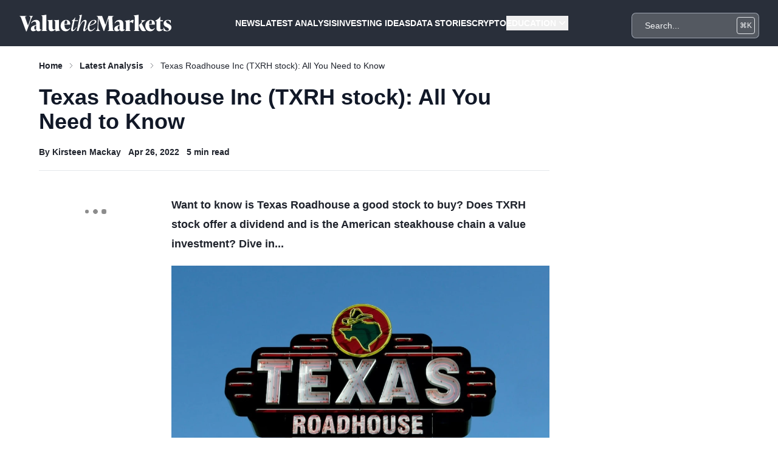

--- FILE ---
content_type: text/html; charset=UTF-8
request_url: https://www.valuethemarkets.com/analysis/texas-roadhouse-inc-txrh-stock-all-you-need-to-know
body_size: 24162
content:
<!DOCTYPE html>
<html lang="en">
<head>
    <script>
    window.APP_RELEASE = "4.36.0";
</script>
<script>
        window.dataLayer = window.dataLayer || [];
                    window.dataLayer.push({"event":"pageView","environment":"production","pageType":"","pageAuthor":"Kirsteen Mackay","pagePath":"texas-roadhouse-inc-txrh-stock-all-you-need-to-know","pageTitle":"Texas Roadhouse Inc (TXRH stock): All You Need to Know","pageUrl":"\/analysis\/texas-roadhouse-inc-txrh-stock-all-you-need-to-know","pagePublishDate":"2022-04-26 11:39:00","pageLastModified":"2025-02-19 10:07:48","pageReadTime":5,"clientCampaignCode":"","isClientCampaignPage":false,"isClientCampaignReportPage":false,"isPageProtected":false});
                                        </script>
    <script>
        (function(w,d,s,l,i){w[l]=w[l]||[];w[l].push({'gtm.start': new Date().getTime(),event:'gtm.js'});
            var f=d.getElementsByTagName(s)[0], j=d.createElement(s),dl=l!='dataLayer'?'&l='+l:'';
            j.async=true;j.src= 'https://www.googletagmanager.com/gtm.js?id='+i+dl;f.parentNode.insertBefore(j,f);
        })(window,document,'script','dataLayer','GTM-TF7N8P4');
    </script>
<meta charset="utf-8">
<meta name="application-name" content="Value The Markets">
<meta name="csrf-token" content="7Afterbd3WEU9gGohRTimETypmb8xP7NSM7iLyGJ">
<meta name="viewport" content="width=device-width, initial-scale=1">

<link rel="apple-touch-icon" sizes="57x57" href="https://d39vprqkrd8fxp.cloudfront.net/95e1b080-7390-471f-97c7-5292217bdf46/icons/apple-icon-57x57.png">
<link rel="apple-touch-icon" sizes="60x60" href="https://d39vprqkrd8fxp.cloudfront.net/95e1b080-7390-471f-97c7-5292217bdf46/icons/apple-icon-60x60.png">
<link rel="apple-touch-icon" sizes="72x72" href="https://d39vprqkrd8fxp.cloudfront.net/95e1b080-7390-471f-97c7-5292217bdf46/icons/apple-icon-72x72.png">
<link rel="apple-touch-icon" sizes="76x76" href="https://d39vprqkrd8fxp.cloudfront.net/95e1b080-7390-471f-97c7-5292217bdf46/icons/apple-icon-76x76.png">
<link rel="apple-touch-icon" sizes="114x114" href="https://d39vprqkrd8fxp.cloudfront.net/95e1b080-7390-471f-97c7-5292217bdf46/icons/apple-icon-114x114.png">
<link rel="apple-touch-icon" sizes="120x120" href="https://d39vprqkrd8fxp.cloudfront.net/95e1b080-7390-471f-97c7-5292217bdf46/icons/apple-icon-120x120.png">
<link rel="apple-touch-icon" sizes="144x144" href="https://d39vprqkrd8fxp.cloudfront.net/95e1b080-7390-471f-97c7-5292217bdf46/icons/apple-icon-144x144.png">
<link rel="apple-touch-icon" sizes="152x152" href="https://d39vprqkrd8fxp.cloudfront.net/95e1b080-7390-471f-97c7-5292217bdf46/icons/apple-icon-152x152.png">
<link rel="apple-touch-icon" sizes="180x180" href="https://d39vprqkrd8fxp.cloudfront.net/95e1b080-7390-471f-97c7-5292217bdf46/icons/apple-icon-180x180.png">
<link rel="icon" type="image/png" sizes="192x192"  href="https://d39vprqkrd8fxp.cloudfront.net/95e1b080-7390-471f-97c7-5292217bdf46/icons/android-icon-192x192.png">
<link rel="icon" type="image/png" sizes="32x32" href="https://d39vprqkrd8fxp.cloudfront.net/95e1b080-7390-471f-97c7-5292217bdf46/icons/favicon-32x32.png">
<link rel="icon" type="image/png" sizes="96x96" href="https://d39vprqkrd8fxp.cloudfront.net/95e1b080-7390-471f-97c7-5292217bdf46/icons/favicon-96x96.png">
<link rel="icon" type="image/png" sizes="16x16" href="https://d39vprqkrd8fxp.cloudfront.net/95e1b080-7390-471f-97c7-5292217bdf46/icons/favicon-16x16.png">
<meta name="msapplication-TileColor" content="#ffffff">
<meta name="msapplication-TileImage" content="https://d39vprqkrd8fxp.cloudfront.net/95e1b080-7390-471f-97c7-5292217bdf46/icons/ms-icon-144x144.png">
<meta name="theme-color" content="#ffffff">

<link rel="alternate" type="application/atom+xml" href="https://www.valuethemarkets.com/feed/analysis" title="Latest Analysis">
    <link rel="alternate" type="application/atom+xml" href="https://www.valuethemarkets.com/feed/top-picks" title="Top Picks">
    <link rel="alternate" type="application/atom+xml" href="https://www.valuethemarkets.com/feed/cryptocurrency/analysis" title="Cryptocurrency &amp; Blockchain Analysis">
    <link rel="alternate" type="application/atom+xml" href="https://www.valuethemarkets.com/feed/cryptocurrency/news" title="Cryptocurrency &amp; Blockchain News">
    <link rel="alternate" type="application/atom+xml" href="https://www.valuethemarkets.com/feed/investing-data-story" title="Investing Data Stories">
    <link rel="alternate" type="application/atom+xml" href="https://www.valuethemarkets.com/feed/analysis/investing-ideas" title="Investing Ideas">
    <link rel="alternate" type="application/atom+xml" href="https://www.valuethemarkets.com/feed/news" title="News">
    <link rel="alternate" type="application/atom+xml" href="https://www.valuethemarkets.com/feed/analysis/investing-ideas/trending-stocks" title="Trending Stocks">
    <link rel="alternate" type="application/atom+xml" href="https://www.valuethemarkets.com/feed/news/press-releases" title="Press Releases">
    <link rel="alternate" type="application/atom+xml" href="https://www.valuethemarkets.com/feed/analysis/market-reports-guides/guides" title="Guides">
    <link rel="alternate" type="application/atom+xml" href="https://www.valuethemarkets.com/feed/education" title="Education">
    <link rel="alternate" type="application/atom+xml" href="https://www.valuethemarkets.com/feed/igaming" title="iGaming">
    <link rel="alternate" type="application/atom+xml" href="https://www.valuethemarkets.com/feed/investing" title="Investing">
    <link rel="alternate" type="application/atom+xml" href="https://www.valuethemarkets.com/feed/invest-in-stocks" title="Invest In Stocks">

<style>[x-cloak] {
        display: none !important;
    }</style>
<link rel="preload" as="style" href="https://d39vprqkrd8fxp.cloudfront.net/95e1b080-7390-471f-97c7-5292217bdf46/build/assets/app-DIRlH_6O.css" /><link rel="stylesheet" href="https://d39vprqkrd8fxp.cloudfront.net/95e1b080-7390-471f-97c7-5292217bdf46/build/assets/app-DIRlH_6O.css" data-navigate-track="reload" /><!-- Livewire Styles --><style >[wire\:loading][wire\:loading], [wire\:loading\.delay][wire\:loading\.delay], [wire\:loading\.inline-block][wire\:loading\.inline-block], [wire\:loading\.inline][wire\:loading\.inline], [wire\:loading\.block][wire\:loading\.block], [wire\:loading\.flex][wire\:loading\.flex], [wire\:loading\.table][wire\:loading\.table], [wire\:loading\.grid][wire\:loading\.grid], [wire\:loading\.inline-flex][wire\:loading\.inline-flex] {display: none;}[wire\:loading\.delay\.none][wire\:loading\.delay\.none], [wire\:loading\.delay\.shortest][wire\:loading\.delay\.shortest], [wire\:loading\.delay\.shorter][wire\:loading\.delay\.shorter], [wire\:loading\.delay\.short][wire\:loading\.delay\.short], [wire\:loading\.delay\.default][wire\:loading\.delay\.default], [wire\:loading\.delay\.long][wire\:loading\.delay\.long], [wire\:loading\.delay\.longer][wire\:loading\.delay\.longer], [wire\:loading\.delay\.longest][wire\:loading\.delay\.longest] {display: none;}[wire\:offline][wire\:offline] {display: none;}[wire\:dirty]:not(textarea):not(input):not(select) {display: none;}:root {--livewire-progress-bar-color: #03b663;}[x-cloak] {display: none !important;}[wire\:cloak] {display: none !important;}</style>
            <meta name="robots" content="index, follow">
<link rel="canonical" href="https://www.valuethemarkets.com/analysis/texas-roadhouse-inc-txrh-stock-all-you-need-to-know">
<link rel="sitemap" title="Sitemap" href="/sitemap" type="application/xml">
<meta name="description" content="Want to know is Texas Roadhouse a good stock to buy, does TXRH stock offer a dividend and is the American steakhouse chain a value investment? Dive in">
<meta name="author" content="Kirsteen Mackay">
<title>Texas Roadhouse Inc (TXRH stock): All You Need to Know | Value The Markets</title>
<meta name="image" content="https://digitonic-vtm-production.s3.us-east-2.amazonaws.com/media/Texas-Roadhouse-TXRH-Stock-min.jpeg?X-Amz-Content-Sha256=UNSIGNED-PAYLOAD&X-Amz-Security-Token=IQoJb3JpZ2luX2VjENP%2F%2F%2F%2F%2F%2F%2F%2F%2F%2FwEaCXVzLWVhc3QtMiJGMEQCIFFuzc3YaiBzFk7uy%2Fba1%2Br0iU89f2N%2F6eB5pnb5DuzfAiASFbP8COqhd9jFZoiol07qfa4z1f1w2yTSFpf6MgNMdyqFAwic%2F%2F%2F%2F%2F%2F%2F%2F%2F%2F8BEAAaDDE0NDk2NjA1NzQwNSIMQmYkKRPKEdGvL2iFKtkCT%2Fcn%2FK79Y8Qg6rLjJf%2Bq8zrLO%2FLbqG%2FEwtjyu5mJfoqu98RiG0OuJwxLukBaQxzGk%2FEPlnHvy7RBGAuFDOvCptVVmDJzk4z6dDiu5Ao727OexgmohIPCKzfpJJANNjN4uI17onzQTaP9ZvKbC1WuWe8shH%2BTxVyYI3RPtanheLHpALSu5lKz03kQhgkvzdsAlsl3W3bdta3R5iRxlQA7FMImGckbdgCh2TTo8LwKOZFLq4MYpSJYOxjEA5u%2FepO%2BuJUMQcnS7kILVHckkHzWJ2l4gxtVCJfkwGVExmQh5xHEIJMsusg5p6EvUrxWPOOH1xRoW9RSkq2rShnr7tzuYGoC42lG8OsZvcxDSesvz2sfKuoBOs73yuKBP58aVWsd0TYlus8TvJKskQzhGU46Ce2zXsfKciN4e1zhw4hQ0cjiKDZZZnVX%2BiLMi7fNbaqdrrmCkw9ytnWgMMegkcoGOp8BlsHOhQHvDcdr%2FsOrX50LRbRibeZPg4pw7gBtlKAEx7QkGk9%2FdP%2FiqgbCbtBkhTp2Eno20sKEg9arcfqQGFilfoWC8dVACAkgVN%2BrQq%2BDg2%2BYI931Z%2BIa9ZRjlldzDkbFWTiqxDQiuIsGlJ%2FBLyM%2FZ4yBToAnuYwR0KxyA0TNvSRT3X1oKaKa8EANViyauB6TxrPwo7a2cADu67oV8yME&X-Amz-Algorithm=AWS4-HMAC-SHA256&X-Amz-Credential=ASIASDQFGPW62TCLMQRM%2F20251218%2Fus-east-2%2Fs3%2Faws4_request&X-Amz-Date=20251218T194317Z&X-Amz-SignedHeaders=host&X-Amz-Expires=300&X-Amz-Signature=f5bb07489c376c076f6631cb9fbd31a0fa21b5d287f13309b4d5bf8cbb3b13b5">
<link href="https://www.valuethemarkets.com/favicon.ico" rel="shortcut icon">
<meta property="og:title" content="Texas Roadhouse Inc (TXRH stock): All You Need to Know | Value The Markets">
<meta property="og:description" content="Want to know is Texas Roadhouse a good stock to buy, does TXRH stock offer a dividend and is the American steakhouse chain a value investment? Dive in">
<meta property="og:locale" content="en">
<meta property="og:image" content="https://digitonic-vtm-production.s3.us-east-2.amazonaws.com/media/Texas-Roadhouse-TXRH-Stock-min.jpeg?X-Amz-Content-Sha256=UNSIGNED-PAYLOAD&X-Amz-Security-Token=IQoJb3JpZ2luX2VjENP%2F%2F%2F%2F%2F%2F%2F%2F%2F%2FwEaCXVzLWVhc3QtMiJGMEQCIFFuzc3YaiBzFk7uy%2Fba1%2Br0iU89f2N%2F6eB5pnb5DuzfAiASFbP8COqhd9jFZoiol07qfa4z1f1w2yTSFpf6MgNMdyqFAwic%2F%2F%2F%2F%2F%2F%2F%2F%2F%2F8BEAAaDDE0NDk2NjA1NzQwNSIMQmYkKRPKEdGvL2iFKtkCT%2Fcn%2FK79Y8Qg6rLjJf%2Bq8zrLO%2FLbqG%2FEwtjyu5mJfoqu98RiG0OuJwxLukBaQxzGk%2FEPlnHvy7RBGAuFDOvCptVVmDJzk4z6dDiu5Ao727OexgmohIPCKzfpJJANNjN4uI17onzQTaP9ZvKbC1WuWe8shH%2BTxVyYI3RPtanheLHpALSu5lKz03kQhgkvzdsAlsl3W3bdta3R5iRxlQA7FMImGckbdgCh2TTo8LwKOZFLq4MYpSJYOxjEA5u%2FepO%2BuJUMQcnS7kILVHckkHzWJ2l4gxtVCJfkwGVExmQh5xHEIJMsusg5p6EvUrxWPOOH1xRoW9RSkq2rShnr7tzuYGoC42lG8OsZvcxDSesvz2sfKuoBOs73yuKBP58aVWsd0TYlus8TvJKskQzhGU46Ce2zXsfKciN4e1zhw4hQ0cjiKDZZZnVX%2BiLMi7fNbaqdrrmCkw9ytnWgMMegkcoGOp8BlsHOhQHvDcdr%2FsOrX50LRbRibeZPg4pw7gBtlKAEx7QkGk9%2FdP%2FiqgbCbtBkhTp2Eno20sKEg9arcfqQGFilfoWC8dVACAkgVN%2BrQq%2BDg2%2BYI931Z%2BIa9ZRjlldzDkbFWTiqxDQiuIsGlJ%2FBLyM%2FZ4yBToAnuYwR0KxyA0TNvSRT3X1oKaKa8EANViyauB6TxrPwo7a2cADu67oV8yME&X-Amz-Algorithm=AWS4-HMAC-SHA256&X-Amz-Credential=ASIASDQFGPW62TCLMQRM%2F20251218%2Fus-east-2%2Fs3%2Faws4_request&X-Amz-Date=20251218T194317Z&X-Amz-SignedHeaders=host&X-Amz-Expires=300&X-Amz-Signature=f5bb07489c376c076f6631cb9fbd31a0fa21b5d287f13309b4d5bf8cbb3b13b5">
<meta property="og:url" content="https://www.valuethemarkets.com/analysis/texas-roadhouse-inc-txrh-stock-all-you-need-to-know">
<meta property="og:site_name" content="Value The Markets">
<meta property="og:type" content="website">
<meta name="twitter:card" content="summary_large_image">
<meta name="twitter:image" content="https://digitonic-vtm-production.s3.us-east-2.amazonaws.com/media/Texas-Roadhouse-TXRH-Stock-min.jpeg?X-Amz-Content-Sha256=UNSIGNED-PAYLOAD&X-Amz-Security-Token=IQoJb3JpZ2luX2VjENP%2F%2F%2F%2F%2F%2F%2F%2F%2F%2FwEaCXVzLWVhc3QtMiJGMEQCIFFuzc3YaiBzFk7uy%2Fba1%2Br0iU89f2N%2F6eB5pnb5DuzfAiASFbP8COqhd9jFZoiol07qfa4z1f1w2yTSFpf6MgNMdyqFAwic%2F%2F%2F%2F%2F%2F%2F%2F%2F%2F8BEAAaDDE0NDk2NjA1NzQwNSIMQmYkKRPKEdGvL2iFKtkCT%2Fcn%2FK79Y8Qg6rLjJf%2Bq8zrLO%2FLbqG%2FEwtjyu5mJfoqu98RiG0OuJwxLukBaQxzGk%2FEPlnHvy7RBGAuFDOvCptVVmDJzk4z6dDiu5Ao727OexgmohIPCKzfpJJANNjN4uI17onzQTaP9ZvKbC1WuWe8shH%2BTxVyYI3RPtanheLHpALSu5lKz03kQhgkvzdsAlsl3W3bdta3R5iRxlQA7FMImGckbdgCh2TTo8LwKOZFLq4MYpSJYOxjEA5u%2FepO%2BuJUMQcnS7kILVHckkHzWJ2l4gxtVCJfkwGVExmQh5xHEIJMsusg5p6EvUrxWPOOH1xRoW9RSkq2rShnr7tzuYGoC42lG8OsZvcxDSesvz2sfKuoBOs73yuKBP58aVWsd0TYlus8TvJKskQzhGU46Ce2zXsfKciN4e1zhw4hQ0cjiKDZZZnVX%2BiLMi7fNbaqdrrmCkw9ytnWgMMegkcoGOp8BlsHOhQHvDcdr%2FsOrX50LRbRibeZPg4pw7gBtlKAEx7QkGk9%2FdP%2FiqgbCbtBkhTp2Eno20sKEg9arcfqQGFilfoWC8dVACAkgVN%2BrQq%2BDg2%2BYI931Z%2BIa9ZRjlldzDkbFWTiqxDQiuIsGlJ%2FBLyM%2FZ4yBToAnuYwR0KxyA0TNvSRT3X1oKaKa8EANViyauB6TxrPwo7a2cADu67oV8yME&X-Amz-Algorithm=AWS4-HMAC-SHA256&X-Amz-Credential=ASIASDQFGPW62TCLMQRM%2F20251218%2Fus-east-2%2Fs3%2Faws4_request&X-Amz-Date=20251218T194317Z&X-Amz-SignedHeaders=host&X-Amz-Expires=300&X-Amz-Signature=f5bb07489c376c076f6631cb9fbd31a0fa21b5d287f13309b4d5bf8cbb3b13b5">
<meta name="twitter:title" content="Texas Roadhouse Inc (TXRH stock): All You Need to Know | Value The Markets">
<meta name="twitter:description" content="Want to know is Texas Roadhouse a good stock to buy, does TXRH stock offer a dividend and is the American steakhouse chain a value investment? Dive in">
<meta name="twitter:site" content="@ValueTheMarkets">
<script type="application/ld+json">{"@context":"https:\/\/schema.org","@type":"Article","mainEntityOfPage":{"@type":"WebPage","@id":"https:\/\/www.valuethemarkets.com\/analysis\/texas-roadhouse-inc-txrh-stock-all-you-need-to-know"},"datePublished":"2022-04-26T11:39:00+00:00","dateModified":"2025-02-19T10:07:48+00:00","headline":"Texas Roadhouse Inc (TXRH stock): All You Need to Know | Value The Markets","author":{"@type":"Person","name":"Kirsteen Mackay"},"description":"Want to know is Texas Roadhouse a good stock to buy, does TXRH stock offer a dividend and is the American steakhouse chain a value investment? Dive in","image":"https:\/\/digitonic-vtm-production.s3.us-east-2.amazonaws.com\/media\/Texas-Roadhouse-TXRH-Stock-min.jpeg?X-Amz-Content-Sha256=UNSIGNED-PAYLOAD&X-Amz-Security-Token=IQoJb3JpZ2luX2VjENP%2F%2F%2F%2F%2F%2F%2F%2F%2F%2FwEaCXVzLWVhc3QtMiJGMEQCIFFuzc3YaiBzFk7uy%2Fba1%2Br0iU89f2N%2F6eB5pnb5DuzfAiASFbP8COqhd9jFZoiol07qfa4z1f1w2yTSFpf6MgNMdyqFAwic%2F%2F%2F%2F%2F%2F%2F%2F%2F%2F8BEAAaDDE0NDk2NjA1NzQwNSIMQmYkKRPKEdGvL2iFKtkCT%2Fcn%2FK79Y8Qg6rLjJf%2Bq8zrLO%2FLbqG%2FEwtjyu5mJfoqu98RiG0OuJwxLukBaQxzGk%2FEPlnHvy7RBGAuFDOvCptVVmDJzk4z6dDiu5Ao727OexgmohIPCKzfpJJANNjN4uI17onzQTaP9ZvKbC1WuWe8shH%2BTxVyYI3RPtanheLHpALSu5lKz03kQhgkvzdsAlsl3W3bdta3R5iRxlQA7FMImGckbdgCh2TTo8LwKOZFLq4MYpSJYOxjEA5u%2FepO%2BuJUMQcnS7kILVHckkHzWJ2l4gxtVCJfkwGVExmQh5xHEIJMsusg5p6EvUrxWPOOH1xRoW9RSkq2rShnr7tzuYGoC42lG8OsZvcxDSesvz2sfKuoBOs73yuKBP58aVWsd0TYlus8TvJKskQzhGU46Ce2zXsfKciN4e1zhw4hQ0cjiKDZZZnVX%2BiLMi7fNbaqdrrmCkw9ytnWgMMegkcoGOp8BlsHOhQHvDcdr%2FsOrX50LRbRibeZPg4pw7gBtlKAEx7QkGk9%2FdP%2FiqgbCbtBkhTp2Eno20sKEg9arcfqQGFilfoWC8dVACAkgVN%2BrQq%2BDg2%2BYI931Z%2BIa9ZRjlldzDkbFWTiqxDQiuIsGlJ%2FBLyM%2FZ4yBToAnuYwR0KxyA0TNvSRT3X1oKaKa8EANViyauB6TxrPwo7a2cADu67oV8yME&X-Amz-Algorithm=AWS4-HMAC-SHA256&X-Amz-Credential=ASIASDQFGPW62TCLMQRM%2F20251218%2Fus-east-2%2Fs3%2Faws4_request&X-Amz-Date=20251218T194317Z&X-Amz-SignedHeaders=host&X-Amz-Expires=300&X-Amz-Signature=f5bb07489c376c076f6631cb9fbd31a0fa21b5d287f13309b4d5bf8cbb3b13b5"}</script>

    </head>
<body class="antialiased">
<script>
        function gtmPush() {
                    }
        addEventListener("load", gtmPush);
    </script>
    <noscript>
        <iframe
            src="https://www.googletagmanager.com/ns.html?id=GTM-TF7N8P4"
            height="0"
            width="0"
            style="display:none;visibility:hidden"
        ></iframe>
    </noscript>
    <header class="relative isolate bg-gray z-50"
        x-data="{ mobileIsOpen: false, menu0IsOpen: false, mobile0IsOpen: false, menu1IsOpen: false, mobile1IsOpen: false, menu2IsOpen: false, mobile2IsOpen: false, menu3IsOpen: false, mobile3IsOpen: false, menu4IsOpen: false, mobile4IsOpen: false, menu5IsOpen: false, mobile5IsOpen: false, }">
    <div class="max-w-screen-2xl mx-auto">
        <nav class="mx-auto flex items-center justify-between py-2 px-4 lg:px-8" aria-label="Global">
            <div class="flex">
                <a href="https://www.valuethemarkets.com" class="-m-1.5 p-1.5">
                    <span class="sr-only">Value The Markets</span>
                    <div>
    <svg width="250" height="60" viewBox="0 0 2203 241" fill="none" xmlns="http://www.w3.org/2000/svg">
    <path d="M141.686 16.249H195.233V19.8604C185.605 25.2754 175.377 46.0375 162.142 82.1428L104.385 240.107H95.9603L27.3753 54.7619C18.6527 30.9923 12.3332 21.0642 0 19.8604V16.249H103.182V19.8604C84.5288 21.0642 79.115 30.6903 84.8307 46.6374L124.237 156.761L151.914 80.3392C164.549 45.1357 162.142 25.2754 141.686 19.8604V16.249Z" fill="white"/>
    <path d="M318.854 214.228C314.04 221.753 300.206 238.904 274.936 238.904C254.178 238.904 247.56 227.768 245.757 217.24C235.827 230.175 218.08 238.904 200.635 238.904C179.273 238.904 165.137 226.266 165.137 205.806C165.137 181.134 181.382 163.984 216.277 154.353L242.746 147.135V132.391C242.746 123.965 242.746 98.0898 215.975 98.0898C197.926 98.0898 183.785 110.124 175.964 123.965L169.951 121.557C179.877 90.8671 207.852 74.0182 241.543 74.0182C275.837 74.0182 296.293 94.4784 296.293 129.984V196.176C296.293 206.108 296.293 214.228 305.016 214.228C308.626 214.228 312.237 212.726 314.644 210.319L318.854 214.228ZM242.746 210.919V154.957L237.332 157.365C219.284 165.187 215.073 173.01 215.073 191.063C215.073 207.911 223.196 215.432 231.617 215.432C235.227 215.432 239.14 213.93 242.746 210.919Z" fill="white"/>
    <path d="M320.344 235.292V231.681C332.677 231.681 333.583 221.451 333.583 202.194V41.5243C333.583 22.2679 328.467 16.8529 318.239 13.2416V9.63026L386.526 0H388.933V202.194C388.933 221.451 389.835 231.681 402.168 231.681V235.292H320.344Z" fill="white"/>
    <path d="M573.322 194.972C573.322 214.228 578.438 222.655 588.666 226.266V229.877L527.298 238.904H524.891L519.176 213.93C504.737 228.07 484.881 238.904 463.825 238.904C435.247 238.904 423.513 222.051 423.513 191.964V111.931C423.513 92.6749 417.797 85.4522 407.569 81.8409V78.2295L476.46 74.6223H478.863V178.727C478.863 199.187 481.27 211.221 498.116 211.221C503.534 211.221 511.355 209.417 517.972 206.708V111.931C517.972 92.6749 512.256 85.4522 502.028 81.8409V78.2295L570.915 74.6223H573.322L573.322 194.972Z" fill="white"/>
    <path d="M736.044 142.622H652.421C653.621 186.851 665.354 210.621 695.438 210.621C710.476 210.621 721.908 201.595 730.631 191.365L736.044 194.674C722.81 218.741 704.161 238.904 668.965 238.904C620.232 238.904 597.067 200.991 597.067 159.47C597.067 112.531 627.751 74.0182 676.484 74.0182C717.995 74.0182 738.451 101.097 736.044 142.622ZM652.421 133.595H690.322C693.031 99.8935 691.828 81.8408 675.28 81.8408C656.028 81.8408 652.421 107.116 652.421 133.595Z" fill="white"/>
    <path d="M798.599 89.9653L776.038 197.681C773.635 208.213 773.032 219.647 781.754 219.647C790.779 219.647 808.53 203.398 822.666 180.229L827.48 183.24C810.031 215.734 785.365 238.904 766.112 238.904C750.168 238.904 746.26 222.655 750.772 200.689L774.537 89.9653H758.593L760.095 82.7426L764.607 80.9389C779.649 74.92 791.08 63.4861 806.123 38.2149H809.733L801.61 77.6296H852.146L845.227 89.9653H798.599Z" fill="white"/>
    <path d="M983.894 192.866C968.55 221.753 951.705 238.904 937.569 238.904C923.126 238.904 922.527 225.062 926.737 207.01L944.186 129.38C948.996 109.826 952.007 92.9728 938.168 92.9728C912.299 92.9728 872.288 158.867 856.043 235.292H831.678L873.19 38.5129C877.102 19.5585 873.794 13.2417 863.868 10.8341L864.769 7.22277L903.274 6.10352e-05H905.681L871.387 163.082C892.744 110.426 922.225 74.0183 952.909 74.0183C977.575 74.0183 975.772 100.497 968.55 131.788L952.007 204.3C950.2 211.523 948.698 218.142 953.508 218.142C958.926 218.142 970.358 203.998 978.779 189.859L983.894 192.866Z" fill="white"/>
    <path d="M1016.67 160.07C1015.16 167.893 1014.26 175.715 1014.26 183.84C1014.26 211.221 1024.19 222.353 1040.73 222.353C1058.78 222.353 1076.83 208.511 1093.68 187.753L1098.49 190.761C1076.53 224.16 1053.37 238.904 1029.9 238.904C1005.84 238.904 988.692 223.255 988.692 189.557C988.692 141.716 1022.69 74.0183 1082.25 74.0183C1104.81 74.0183 1115.03 83.3466 1115.03 97.188C1115.03 125.169 1076.23 142.018 1016.67 160.07ZM1018.77 151.044C1067.2 134.195 1092.47 120.052 1092.47 97.188C1092.47 87.2558 1088.26 81.8408 1077.43 81.8408C1054.57 81.8408 1029 113.433 1018.77 151.044Z" fill="white"/>
    <path d="M1354.17 196.176C1355.38 218.443 1356.58 231.681 1377.04 231.681V235.292H1276.87V231.681C1297.32 231.681 1298.52 218.443 1297.32 196.176L1289.2 49.6488L1228.43 235.292H1221.21L1149.32 48.445L1143 166.089C1140.9 206.708 1151.72 230.477 1169.17 231.681V235.292H1109.01V231.681C1125.25 229.877 1130.67 206.406 1132.77 166.089L1138.79 51.1505C1139.99 29.7885 1129.76 22.2679 1117.13 19.8603V16.249H1198.35L1246.78 147.135L1289.8 16.249H1368.01V19.8603C1347.56 21.6639 1345.15 33.0978 1346.35 55.3657L1354.17 196.176Z" fill="white"/>
    <path d="M1528.63 214.228C1523.82 221.753 1509.98 238.904 1484.71 238.904C1463.95 238.904 1457.33 227.768 1455.53 217.24C1445.6 230.175 1427.85 238.904 1410.41 238.904C1389.05 238.904 1374.91 226.266 1374.91 205.806C1374.91 181.134 1391.15 163.984 1426.05 154.353L1452.52 147.135V132.391C1452.52 123.965 1452.52 98.0898 1425.75 98.0898C1407.7 98.0898 1393.56 110.124 1385.74 123.965L1379.72 121.557C1389.65 90.8671 1417.62 74.0182 1451.32 74.0182C1485.61 74.0182 1506.06 94.4784 1506.06 129.984V196.176C1506.06 206.108 1506.06 214.228 1514.79 214.228C1518.4 214.228 1522.01 212.726 1524.42 210.319L1528.63 214.228ZM1452.52 210.919V154.957L1447.1 157.365C1429.05 165.187 1424.84 173.01 1424.84 191.063C1424.84 207.911 1432.97 215.432 1441.39 215.432C1445 215.432 1448.91 213.93 1452.52 210.919Z" fill="white"/>
    <path d="M1655.86 76.4258L1645.33 123.365H1642.32C1633.6 111.931 1624.57 107.116 1614.35 107.116C1609.53 107.116 1604.12 108.32 1599.3 110.727V202.194C1599.3 221.451 1600.21 231.681 1612.54 231.681V235.292H1530.72V231.681C1543.05 231.681 1543.95 221.451 1543.95 202.194V118.55C1543.95 99.2936 1538.84 93.8786 1528.61 90.2673V86.656L1596.9 74.6222H1599.3V101.701C1612.54 83.6486 1626.68 74.0183 1643.23 74.0183C1647.14 74.0183 1651.35 74.9201 1655.86 76.4258Z" fill="white"/>
    <path d="M1727.14 202.194C1727.14 221.451 1728.05 231.681 1740.38 231.681V235.292H1658.56V231.681C1670.89 231.681 1671.79 221.451 1671.79 202.194V41.5243C1671.79 22.2679 1666.68 16.8529 1656.45 13.2416V9.63026L1724.74 0H1727.14V202.194ZM1834.23 231.681V235.292C1823.71 236.496 1806.56 236.496 1798.74 236.496C1767.45 236.496 1762.94 224.458 1731.66 151.044L1755.12 126.675C1767.45 113.735 1774.07 103.807 1774.07 92.9727C1774.07 86.354 1770.46 81.8408 1762.94 81.2409V77.6296H1829.42V81.2409C1819.2 82.7426 1797.84 98.9916 1772.27 122.161C1811.37 201.595 1829.42 229.273 1834.23 231.681Z" fill="white"/>
    <path d="M1963.57 142.622H1879.95C1881.15 186.851 1892.88 210.621 1922.96 210.621C1938.01 210.621 1949.43 201.595 1958.16 191.365L1963.57 194.674C1950.34 218.741 1931.69 238.904 1896.49 238.904C1847.76 238.904 1824.6 200.991 1824.6 159.47C1824.6 112.531 1855.28 74.0182 1904.01 74.0182C1945.53 74.0182 1965.98 101.097 1963.57 142.622ZM1879.95 133.595H1917.85C1920.56 99.8935 1919.35 81.8408 1902.81 81.8408C1883.56 81.8408 1879.95 107.116 1879.95 133.595Z" fill="white"/>
    <path d="M2085.09 209.715C2070.65 226.564 2048.69 238.904 2028.23 238.904C2002.06 238.904 1986.42 226.866 1986.42 193.168V93.8786H1970.78V84.2484L1974.99 82.1428C2000.86 69.2031 2018.91 57.1694 2038.16 28.8867H2041.77V77.6296H2082.68L2076.97 93.8786H2041.77V191.964C2041.77 206.406 2048.69 213.024 2060.42 213.024C2067.64 213.024 2073.96 210.319 2080.57 204.904L2085.09 209.715Z" fill="white"/>
    <path d="M2089.89 231.681L2087.18 183.538H2090.79C2104.03 207.609 2117.27 231.077 2142.53 231.077C2155.77 231.077 2166.6 224.16 2166.6 212.123C2166.6 198.281 2156.07 191.662 2136.52 181.432L2124.48 175.115C2113.66 169.399 2089.89 157.663 2089.89 126.373C2089.89 92.6748 2117.27 74.0182 2150.35 74.0182C2162.39 74.0182 2182.54 76.4258 2195.18 80.637V120.958H2191.57C2180.14 99.5955 2166.9 81.8407 2147.05 81.8407C2132.91 81.8407 2126.29 89.9653 2126.29 98.9916C2126.29 112.833 2138.32 119.754 2148.55 125.169L2160.58 131.486C2181.04 142.32 2203 152.852 2203 183.84C2203 218.141 2175.93 238.904 2135.61 238.904C2121.78 238.904 2101.92 236.496 2089.89 231.681Z" fill="white"/>
</svg>
</div>

                </a>
            </div>
            <div class="flex justify-end lg:hidden">
                <div class="flex">
                    <div wire:snapshot="{&quot;data&quot;:{&quot;query&quot;:&quot;&quot;},&quot;memo&quot;:{&quot;id&quot;:&quot;222A279baXzRXWqGay0G&quot;,&quot;name&quot;:&quot;search-modal&quot;,&quot;path&quot;:&quot;analysis\/texas-roadhouse-inc-txrh-stock-all-you-need-to-know&quot;,&quot;method&quot;:&quot;GET&quot;,&quot;children&quot;:{&quot;lw-2886270144-0&quot;:[&quot;div&quot;,&quot;py8yHwpRdPGrHzWzAfqH&quot;],&quot;lw-2886270144-1&quot;:[&quot;div&quot;,&quot;go9Sane5189vAPZtRNgV&quot;]},&quot;scripts&quot;:[],&quot;assets&quot;:[],&quot;errors&quot;:[],&quot;locale&quot;:&quot;en&quot;},&quot;checksum&quot;:&quot;0f664c1886b09d0dbcb15b42dd37181e5ae7ee965088bdfba43fa31fc8fbf55a&quot;}" wire:effects="{&quot;listeners&quot;:[&quot;full-search&quot;]}" wire:id="222A279baXzRXWqGay0G" class="z-10 relative">
    <div x-data="{ showModal: false }" @keydown.window.escape="showModal = false"
         x-init="$watch('showModal', value => document.body.classList.toggle('overflow-hidden', value))">
        <div class="relative mt-2 lg:flex items-center hidden">
            <input type="text"
                   @keydown.ctrl.k.prevent.document="showModal = true; $nextTick(() => $refs.input.focus());"
                   @keydown.meta.k.prevent.document="showModal = true; $nextTick(() => $refs.input.focus());"
                   @keyup.escape.window="showModal = false"
                   @click="showModal = !showModal; $nextTick(() => $refs.input.focus());"
                   class="h-10 w-full border border-gray-300 lg:rounded-md bg-gray-300 hover:bg-gray-500 ring-1 ring-gray-400 transition-all pl-5 pr-4 text-gray-100 placeholder:text-gray-100 sm:text-sm"
                   placeholder="Search...">
            <div class="absolute inset-y-0 right-0 flex py-1.5 pr-1.5">
                <kbd
                    class="inline-flex items-center rounded border border-gray-200 px-1 font-sans text-xs text-gray-100">⌘K</kbd>
            </div>
        </div>
        <div class="relative mt-3 lg:hidden">
            <!-- search button -->
            <div class="absolute inset-y-0 right-0 flex items-center pr-3">
                <button @click="showModal = true; $nextTick(() => $refs.input.focus());"
                        aria-label="Search"
                        type="button"
                        class="h-10 w-10 flex items-center justify-center rounded-md bg-gray-300 ring-1 ring-gray-400 transition-all text-gray-100 hover:bg-gray-400 hover:text-gray-900 focus:outline-none focus:ring-2 focus:ring-offset-2 focus:ring-gray-500">
                    <svg class="h-5 w-5" xmlns="http://www.w3.org/2000/svg" fill="none" viewBox="0 0 24 24" stroke-width="1.5" stroke="currentColor" aria-hidden="true" data-slot="icon">
  <path stroke-linecap="round" stroke-linejoin="round" d="m21 21-5.197-5.197m0 0A7.5 7.5 0 1 0 5.196 5.196a7.5 7.5 0 0 0 10.607 10.607Z"/>
</svg>                </button>
            </div>
        </div>
        <div x-cloak class="relative z-10" role="dialog" aria-modal="true">
            <div
                x-show="showModal"
                x-transition:enter="ease-out duration-300"
                x-transition:enter-start="opacity-0"
                x-transition:enter-end="opacity-100"
                x-transition:leave="ease-in duration-200"
                x-transition:leave-start="opacity-100"
                x-transition:leave-end="opacity-0"
                x-on:click="showModal = false"
                class="fixed inset-0 bg-gray-500 bg-opacity-50 transition-opacity"></div>

            <div
                x-show="showModal"
                x-transition:enter="ease-out duration-300"
                x-transition:enter-start="opacity-0 scale-95"
                x-transition:enter-end="opacity-100 scale-100"
                x-transition:leave="ease-in duration-200"
                x-transition:leave-start="opacity-100 scale-100"
                x-transition:leave-end="opacity-0 scale-95"
                class="fixed mx-auto max-h-min max-w-5xl inset-0 z-10 p-4 sm:p-6 md:p-20">
                <div
                    class="mx-auto max-h-min max-w-5xl transform divide-y divide-gray-100 overflow-hidden rounded-xl bg-white shadow-2xl ring-1 ring-black ring-opacity-5 transition-all">
                    <div class="relative">
                        <div class="flex items-center justify-between bg-gray-50 px-4 py-2.5 text-xs text-gray-700">
                            <div class="flex space-x-6 order-1">
                                <p>
                                    Press <kbd
                                        class="h-5 w-5 items-center justify-center rounded border border-gray-400 bg-white font-semibold text-gray-900 p-1">esc</kbd>
                                    to close search
                                </p>
                            </div>
                            <div class="order-2 text-red-500 hover:text-red-700">
                                <button @click="showModal = false;">
                                    <svg class="h-6 w-6" xmlns="http://www.w3.org/2000/svg" fill="none" viewBox="0 0 24 24" stroke-width="1.5" stroke="currentColor" aria-hidden="true" data-slot="icon">
  <path stroke-linecap="round" stroke-linejoin="round" d="m9.75 9.75 4.5 4.5m0-4.5-4.5 4.5M21 12a9 9 0 1 1-18 0 9 9 0 0 1 18 0Z"/>
</svg>                                </button>
                            </div>
                        </div>
                    </div>
                    <div class="relative">
                        <svg class="pointer-events-none absolute left-4 top-3.5 h-5 w-5 text-gray-400"
                             viewBox="0 0 20 20" fill="currentColor" aria-hidden="true">
                            <path fill-rule="evenodd"
                                  d="M9 3.5a5.5 5.5 0 100 11 5.5 5.5 0 000-11zM2 9a7 7 0 1112.452 4.391l3.328 3.329a.75.75 0 11-1.06 1.06l-3.329-3.328A7 7 0 012 9z"
                                  clip-rule="evenodd"/>
                        </svg>
                        <form action="/search" method="GET">
                            <input
                                name="q"
                                x-ref="input"
                                type="text"
                                wire:model.live.debounce.400ms="query"
                                class="h-12 w-full border-0 bg-transparent pl-11 pr-4 text-gray-800 placeholder:text-gray-400 focus:ring-0 sm:text-sm"
                                placeholder="Search..." role="combobox" aria-expanded="false" aria-controls="options">
                        </form>
                    </div>

                    <div class="flex transform-gpu">
                        <div class="flex h-auto w-full sm:w-2/3 flex-none flex-col overflow-y-auto px-6 py-4 max-h-96">
                            <h2 class="text-lg tracking-tight text-gray-900 uppercase font-bold">Articles</h2>
                            <div wire:snapshot="{&quot;data&quot;:{&quot;search&quot;:&quot;&quot;,&quot;limit&quot;:5,&quot;paginators&quot;:[[],{&quot;s&quot;:&quot;arr&quot;}]},&quot;memo&quot;:{&quot;id&quot;:&quot;py8yHwpRdPGrHzWzAfqH&quot;,&quot;name&quot;:&quot;search-results&quot;,&quot;path&quot;:&quot;analysis\/texas-roadhouse-inc-txrh-stock-all-you-need-to-know&quot;,&quot;method&quot;:&quot;GET&quot;,&quot;children&quot;:[],&quot;scripts&quot;:[],&quot;assets&quot;:[],&quot;lazyLoaded&quot;:false,&quot;lazyIsolated&quot;:true,&quot;props&quot;:[&quot;search&quot;],&quot;errors&quot;:[],&quot;locale&quot;:&quot;en&quot;},&quot;checksum&quot;:&quot;45d4d3c61a7129130463e6f9b6b855701c2e28a5d4785245a21e5727ea4fba25&quot;}" wire:effects="[]" wire:id="py8yHwpRdPGrHzWzAfqH" x-intersect="$wire.__lazyLoad(&#039;[base64]&#039;)">
    <!--[if BLOCK]><![endif]-->        <div wire:loading.block class="border-b-[0.5px] border-black py-4">
            <p class="w-1/4 h-3 animate-pulse bg-gray-400"></p>
            <p class="mt-2 w-1/2 h-3 animate-pulse bg-gray-400"></p>
            <p class="mt-3 w-full h-3 animate-pulse bg-gray-400"></p>
        </div>
            <div wire:loading.block class="border-b-[0.5px] border-black py-4">
            <p class="w-1/4 h-3 animate-pulse bg-gray-400"></p>
            <p class="mt-2 w-1/2 h-3 animate-pulse bg-gray-400"></p>
            <p class="mt-3 w-full h-3 animate-pulse bg-gray-400"></p>
        </div>
            <div wire:loading.block class="border-b-[0.5px] border-black py-4">
            <p class="w-1/4 h-3 animate-pulse bg-gray-400"></p>
            <p class="mt-2 w-1/2 h-3 animate-pulse bg-gray-400"></p>
            <p class="mt-3 w-full h-3 animate-pulse bg-gray-400"></p>
        </div>
            <div wire:loading.block class="border-b-[0.5px] border-black py-4">
            <p class="w-1/4 h-3 animate-pulse bg-gray-400"></p>
            <p class="mt-2 w-1/2 h-3 animate-pulse bg-gray-400"></p>
            <p class="mt-3 w-full h-3 animate-pulse bg-gray-400"></p>
        </div>
            <div wire:loading.block class="border-b-[0.5px] border-black py-4">
            <p class="w-1/4 h-3 animate-pulse bg-gray-400"></p>
            <p class="mt-2 w-1/2 h-3 animate-pulse bg-gray-400"></p>
            <p class="mt-3 w-full h-3 animate-pulse bg-gray-400"></p>
        </div>
            <div wire:loading.block class="border-b-[0.5px] border-black py-4">
            <p class="w-1/4 h-3 animate-pulse bg-gray-400"></p>
            <p class="mt-2 w-1/2 h-3 animate-pulse bg-gray-400"></p>
            <p class="mt-3 w-full h-3 animate-pulse bg-gray-400"></p>
        </div>
            <div wire:loading.block class="border-b-[0.5px] border-black py-4">
            <p class="w-1/4 h-3 animate-pulse bg-gray-400"></p>
            <p class="mt-2 w-1/2 h-3 animate-pulse bg-gray-400"></p>
            <p class="mt-3 w-full h-3 animate-pulse bg-gray-400"></p>
        </div>
            <div wire:loading.block class="border-b-[0.5px] border-black py-4">
            <p class="w-1/4 h-3 animate-pulse bg-gray-400"></p>
            <p class="mt-2 w-1/2 h-3 animate-pulse bg-gray-400"></p>
            <p class="mt-3 w-full h-3 animate-pulse bg-gray-400"></p>
        </div>
            <div wire:loading.block class="border-b-[0.5px] border-black py-4">
            <p class="w-1/4 h-3 animate-pulse bg-gray-400"></p>
            <p class="mt-2 w-1/2 h-3 animate-pulse bg-gray-400"></p>
            <p class="mt-3 w-full h-3 animate-pulse bg-gray-400"></p>
        </div>
            <div wire:loading.block class="border-b-[0.5px] border-black py-4">
            <p class="w-1/4 h-3 animate-pulse bg-gray-400"></p>
            <p class="mt-2 w-1/2 h-3 animate-pulse bg-gray-400"></p>
            <p class="mt-3 w-full h-3 animate-pulse bg-gray-400"></p>
        </div>
    <!--[if ENDBLOCK]><![endif]-->
</div>
                        </div>

                        <div
                            class="hidden sm:flex flex-col max-h-96 min-w-0 scroll-py-4 overflow-y-auto px-6 py-4 sm:h-auto">
                            <h2 class="text-lg tracking-tight text-gray-900 uppercase font-bold">Tickers</h2>
                            <div wire:snapshot="{&quot;data&quot;:{&quot;search&quot;:&quot;&quot;,&quot;tickerValues&quot;:null},&quot;memo&quot;:{&quot;id&quot;:&quot;go9Sane5189vAPZtRNgV&quot;,&quot;name&quot;:&quot;search-tickers&quot;,&quot;path&quot;:&quot;analysis\/texas-roadhouse-inc-txrh-stock-all-you-need-to-know&quot;,&quot;method&quot;:&quot;GET&quot;,&quot;children&quot;:[],&quot;scripts&quot;:[],&quot;assets&quot;:[],&quot;lazyLoaded&quot;:false,&quot;lazyIsolated&quot;:true,&quot;props&quot;:[&quot;search&quot;],&quot;errors&quot;:[],&quot;locale&quot;:&quot;en&quot;},&quot;checksum&quot;:&quot;8a778a75d969e2d26e013fe0ef45b1c342adf443a38a59dedd8931d76ddcd580&quot;}" wire:effects="[]" wire:id="go9Sane5189vAPZtRNgV" x-intersect="$wire.__lazyLoad(&#039;[base64]&#039;)">
    <!--[if BLOCK]><![endif]-->        <div wire:loading.block class="border-b-[0.5px] border-black py-4">
            <div>
                <div class="w-3/4 h-3 animate-pulse bg-gray-400"></div>
                <div class="mt-2 w-1/4 h-3 animate-pulse bg-gray-400"></div>
                <div class="mt-2 w-1/2 h-3 animate-pulse bg-gray-400"></div>
            </div>
        </div>
            <div wire:loading.block class="border-b-[0.5px] border-black py-4">
            <div>
                <div class="w-3/4 h-3 animate-pulse bg-gray-400"></div>
                <div class="mt-2 w-1/4 h-3 animate-pulse bg-gray-400"></div>
                <div class="mt-2 w-1/2 h-3 animate-pulse bg-gray-400"></div>
            </div>
        </div>
            <div wire:loading.block class="border-b-[0.5px] border-black py-4">
            <div>
                <div class="w-3/4 h-3 animate-pulse bg-gray-400"></div>
                <div class="mt-2 w-1/4 h-3 animate-pulse bg-gray-400"></div>
                <div class="mt-2 w-1/2 h-3 animate-pulse bg-gray-400"></div>
            </div>
        </div>
            <div wire:loading.block class="border-b-[0.5px] border-black py-4">
            <div>
                <div class="w-3/4 h-3 animate-pulse bg-gray-400"></div>
                <div class="mt-2 w-1/4 h-3 animate-pulse bg-gray-400"></div>
                <div class="mt-2 w-1/2 h-3 animate-pulse bg-gray-400"></div>
            </div>
        </div>
            <div wire:loading.block class="border-b-[0.5px] border-black py-4">
            <div>
                <div class="w-3/4 h-3 animate-pulse bg-gray-400"></div>
                <div class="mt-2 w-1/4 h-3 animate-pulse bg-gray-400"></div>
                <div class="mt-2 w-1/2 h-3 animate-pulse bg-gray-400"></div>
            </div>
        </div>
    <!--[if ENDBLOCK]><![endif]-->
</div>
                        </div>
                    </div>
                </div>
            </div>
        </div>
    </div>
</div>                </div>
                <div class="flex lg:hidden">
                    <button x-on:click="mobileIsOpen = !mobileIsOpen"
                            type="button"
                            class="-m-2.5 inline-flex items-center justify-center rounded-md p-2.5 text-white">
                        <span class="sr-only">Open main menu</span>
                        <svg class="h-6 w-6" fill="none" viewBox="0 0 24 24" stroke-width="1.5" stroke="currentColor"
                             aria-hidden="true">
                            <path stroke-linecap="round" stroke-linejoin="round"
                                  d="M3.75 6.75h16.5M3.75 12h16.5m-16.5 5.25h16.5"/>
                        </svg>
                    </button>
                </div>
            </div>
            <div class="hidden lg:flex lg:gap-x-12">
                <a class="text-sm font-semibold leading-6 text-white uppercase text-nowrap" href="/news" >
                <span class="flex justify-between">
                    News
                </span>
            </a>
                                            <a class="text-sm font-semibold leading-6 text-white uppercase text-nowrap" href="/analysis" >
                <span class="flex justify-between">
                    Latest Analysis
                </span>
            </a>
                                            <a class="text-sm font-semibold leading-6 text-white uppercase text-nowrap" href="/analysis/investing-ideas" >
                <span class="flex justify-between">
                    Investing Ideas
                </span>
            </a>
                                            <a class="text-sm font-semibold leading-6 text-white uppercase text-nowrap" href="/investing-data-story/" >
                <span class="flex justify-between">
                    Data Stories
                </span>
            </a>
                                            <a class="text-sm font-semibold leading-6 text-white uppercase text-nowrap" href="/cryptocurrency/news/" >
                <span class="flex justify-between">
                    Crypto
                </span>
            </a>
                                            <div>
                <button x-on:click="menu5IsOpen = !menu5IsOpen"
                        type="button"
                        class="flex items-center gap-x-1 text-sm font-semibold leading-6 text-white uppercase"
                        aria-expanded="false">
                    Education
                    <svg class="h-5 w-5 flex-none text-white" viewBox="0 0 20 20" fill="currentColor"
                         aria-hidden="true">
                        <path fill-rule="evenodd"
                              d="M5.23 7.21a.75.75 0 011.06.02L10 11.168l3.71-3.938a.75.75 0 111.08 1.04l-4.25 4.5a.75.75 0 01-1.08 0l-4.25-4.5a.75.75 0 01.02-1.06z"
                              clip-rule="evenodd"/>
                    </svg>
                </button>
                <div
                    @click.away="menu5IsOpen = false"
                    x-cloak
                    x-show="menu5IsOpen"
                    x-transition:enter="transition ease-out duration-200"
                    x-transition:enter-start="opacity-0 -translate-y-1"
                    x-transition:enter-end="opacity-100 translate-y-0"
                    x-transition:leave="transition ease-in duration-150"
                    x-transition:leave-start="opacity-100 translate-y-0"
                    x-transition:leave-end="opacity-0 -translate-y-1"
                    class="absolute inset-x-0 top-0 -z-10 bg-gray pt-14 shadow-lg ring-1 ring-gray-900/5">
                    <div class="mx-auto grid max-w-7xl grid-cols-3 gap-x-3 px-6 py-10 lg:px-8 xl:gap-x-8">
                                                    <div class="group relative rounded-lg p-6 text-sm leading-6 hover:bg-gray-300">
                                                                    <div
                                        class="flex h-11 w-11 items-center justify-center rounded-lg bg-gray-300 group-hover:bg-gray-100 group-hover:border group-hover:border-gray-100">
                                        <svg class="h-6 w-6 text-white group-hover:text-gray" xmlns="http://www.w3.org/2000/svg" fill="none" viewBox="0 0 24 24" stroke-width="1.5" stroke="currentColor" aria-hidden="true" data-slot="icon">
  <path stroke-linecap="round" stroke-linejoin="round" d="M19.5 14.25v-2.625a3.375 3.375 0 0 0-3.375-3.375h-1.5A1.125 1.125 0 0 1 13.5 7.125v-1.5a3.375 3.375 0 0 0-3.375-3.375H8.25m0 12.75h7.5m-7.5 3H12M10.5 2.25H5.625c-.621 0-1.125.504-1.125 1.125v17.25c0 .621.504 1.125 1.125 1.125h12.75c.621 0 1.125-.504 1.125-1.125V11.25a9 9 0 0 0-9-9Z"/>
</svg>                                    </div>
                                
                                <a class="mt-6 block font-semibold text-white" href="https://www.valuethemarkets.com/education" >
                                    Education Articles
                                    <span class="absolute inset-0"></span>
                                </a>
                                                                    <p class="mt-1 text-white">Our education section provides in-depth guides and articles across a range of topics.</p>
                                                            </div>
                                                    <div class="group relative rounded-lg p-6 text-sm leading-6 hover:bg-gray-300">
                                                                    <div
                                        class="flex h-11 w-11 items-center justify-center rounded-lg bg-gray-300 group-hover:bg-gray-100 group-hover:border group-hover:border-gray-100">
                                        <svg class="h-6 w-6 text-white group-hover:text-gray" xmlns="http://www.w3.org/2000/svg" fill="none" viewBox="0 0 24 24" stroke-width="1.5" stroke="currentColor" aria-hidden="true" data-slot="icon">
  <path stroke-linecap="round" stroke-linejoin="round" d="M12 6.042A8.967 8.967 0 0 0 6 3.75c-1.052 0-2.062.18-3 .512v14.25A8.987 8.987 0 0 1 6 18c2.305 0 4.408.867 6 2.292m0-14.25a8.966 8.966 0 0 1 6-2.292c1.052 0 2.062.18 3 .512v14.25A8.987 8.987 0 0 0 18 18a8.967 8.967 0 0 0-6 2.292m0-14.25v14.25"/>
</svg>                                    </div>
                                
                                <a class="mt-6 block font-semibold text-white" href="https://www.valuethemarkets.com/education/glossary" >
                                    Investing Glossary
                                    <span class="absolute inset-0"></span>
                                </a>
                                                                    <p class="mt-1 text-white">Our glossary is a great place to start if you’re new to the world of investing.</p>
                                                            </div>
                                            </div>
                </div>
            </div>
                                        </div>
            <div class="hidden lg:flex lg:justify-end">
                <div class="w-full max-w-lg lg:max-w-xs">
                    <div wire:snapshot="{&quot;data&quot;:{&quot;query&quot;:&quot;&quot;},&quot;memo&quot;:{&quot;id&quot;:&quot;KNdOYqrez5XyYgyPl19I&quot;,&quot;name&quot;:&quot;search-modal&quot;,&quot;path&quot;:&quot;analysis\/texas-roadhouse-inc-txrh-stock-all-you-need-to-know&quot;,&quot;method&quot;:&quot;GET&quot;,&quot;children&quot;:{&quot;lw-2886270144-0&quot;:[&quot;div&quot;,&quot;6imD4iXLHy6DnK09v0ky&quot;],&quot;lw-2886270144-1&quot;:[&quot;div&quot;,&quot;O8jZKRXQtqmVuYsfXjBC&quot;]},&quot;scripts&quot;:[],&quot;assets&quot;:[],&quot;errors&quot;:[],&quot;locale&quot;:&quot;en&quot;},&quot;checksum&quot;:&quot;ebf888955f0c3b8b4497bf51e495c5011b816230038a3f0d9a894404c887666f&quot;}" wire:effects="{&quot;listeners&quot;:[&quot;full-search&quot;]}" wire:id="KNdOYqrez5XyYgyPl19I" class="z-10 relative">
    <div x-data="{ showModal: false }" @keydown.window.escape="showModal = false"
         x-init="$watch('showModal', value => document.body.classList.toggle('overflow-hidden', value))">
        <div class="relative mt-2 lg:flex items-center hidden">
            <input type="text"
                   @keydown.ctrl.k.prevent.document="showModal = true; $nextTick(() => $refs.input.focus());"
                   @keydown.meta.k.prevent.document="showModal = true; $nextTick(() => $refs.input.focus());"
                   @keyup.escape.window="showModal = false"
                   @click="showModal = !showModal; $nextTick(() => $refs.input.focus());"
                   class="h-10 w-full border border-gray-300 lg:rounded-md bg-gray-300 hover:bg-gray-500 ring-1 ring-gray-400 transition-all pl-5 pr-4 text-gray-100 placeholder:text-gray-100 sm:text-sm"
                   placeholder="Search...">
            <div class="absolute inset-y-0 right-0 flex py-1.5 pr-1.5">
                <kbd
                    class="inline-flex items-center rounded border border-gray-200 px-1 font-sans text-xs text-gray-100">⌘K</kbd>
            </div>
        </div>
        <div class="relative mt-3 lg:hidden">
            <!-- search button -->
            <div class="absolute inset-y-0 right-0 flex items-center pr-3">
                <button @click="showModal = true; $nextTick(() => $refs.input.focus());"
                        aria-label="Search"
                        type="button"
                        class="h-10 w-10 flex items-center justify-center rounded-md bg-gray-300 ring-1 ring-gray-400 transition-all text-gray-100 hover:bg-gray-400 hover:text-gray-900 focus:outline-none focus:ring-2 focus:ring-offset-2 focus:ring-gray-500">
                    <svg class="h-5 w-5" xmlns="http://www.w3.org/2000/svg" fill="none" viewBox="0 0 24 24" stroke-width="1.5" stroke="currentColor" aria-hidden="true" data-slot="icon">
  <path stroke-linecap="round" stroke-linejoin="round" d="m21 21-5.197-5.197m0 0A7.5 7.5 0 1 0 5.196 5.196a7.5 7.5 0 0 0 10.607 10.607Z"/>
</svg>                </button>
            </div>
        </div>
        <div x-cloak class="relative z-10" role="dialog" aria-modal="true">
            <div
                x-show="showModal"
                x-transition:enter="ease-out duration-300"
                x-transition:enter-start="opacity-0"
                x-transition:enter-end="opacity-100"
                x-transition:leave="ease-in duration-200"
                x-transition:leave-start="opacity-100"
                x-transition:leave-end="opacity-0"
                x-on:click="showModal = false"
                class="fixed inset-0 bg-gray-500 bg-opacity-50 transition-opacity"></div>

            <div
                x-show="showModal"
                x-transition:enter="ease-out duration-300"
                x-transition:enter-start="opacity-0 scale-95"
                x-transition:enter-end="opacity-100 scale-100"
                x-transition:leave="ease-in duration-200"
                x-transition:leave-start="opacity-100 scale-100"
                x-transition:leave-end="opacity-0 scale-95"
                class="fixed mx-auto max-h-min max-w-5xl inset-0 z-10 p-4 sm:p-6 md:p-20">
                <div
                    class="mx-auto max-h-min max-w-5xl transform divide-y divide-gray-100 overflow-hidden rounded-xl bg-white shadow-2xl ring-1 ring-black ring-opacity-5 transition-all">
                    <div class="relative">
                        <div class="flex items-center justify-between bg-gray-50 px-4 py-2.5 text-xs text-gray-700">
                            <div class="flex space-x-6 order-1">
                                <p>
                                    Press <kbd
                                        class="h-5 w-5 items-center justify-center rounded border border-gray-400 bg-white font-semibold text-gray-900 p-1">esc</kbd>
                                    to close search
                                </p>
                            </div>
                            <div class="order-2 text-red-500 hover:text-red-700">
                                <button @click="showModal = false;">
                                    <svg class="h-6 w-6" xmlns="http://www.w3.org/2000/svg" fill="none" viewBox="0 0 24 24" stroke-width="1.5" stroke="currentColor" aria-hidden="true" data-slot="icon">
  <path stroke-linecap="round" stroke-linejoin="round" d="m9.75 9.75 4.5 4.5m0-4.5-4.5 4.5M21 12a9 9 0 1 1-18 0 9 9 0 0 1 18 0Z"/>
</svg>                                </button>
                            </div>
                        </div>
                    </div>
                    <div class="relative">
                        <svg class="pointer-events-none absolute left-4 top-3.5 h-5 w-5 text-gray-400"
                             viewBox="0 0 20 20" fill="currentColor" aria-hidden="true">
                            <path fill-rule="evenodd"
                                  d="M9 3.5a5.5 5.5 0 100 11 5.5 5.5 0 000-11zM2 9a7 7 0 1112.452 4.391l3.328 3.329a.75.75 0 11-1.06 1.06l-3.329-3.328A7 7 0 012 9z"
                                  clip-rule="evenodd"/>
                        </svg>
                        <form action="/search" method="GET">
                            <input
                                name="q"
                                x-ref="input"
                                type="text"
                                wire:model.live.debounce.400ms="query"
                                class="h-12 w-full border-0 bg-transparent pl-11 pr-4 text-gray-800 placeholder:text-gray-400 focus:ring-0 sm:text-sm"
                                placeholder="Search..." role="combobox" aria-expanded="false" aria-controls="options">
                        </form>
                    </div>

                    <div class="flex transform-gpu">
                        <div class="flex h-auto w-full sm:w-2/3 flex-none flex-col overflow-y-auto px-6 py-4 max-h-96">
                            <h2 class="text-lg tracking-tight text-gray-900 uppercase font-bold">Articles</h2>
                            <div wire:snapshot="{&quot;data&quot;:{&quot;search&quot;:&quot;&quot;,&quot;limit&quot;:5,&quot;paginators&quot;:[[],{&quot;s&quot;:&quot;arr&quot;}]},&quot;memo&quot;:{&quot;id&quot;:&quot;6imD4iXLHy6DnK09v0ky&quot;,&quot;name&quot;:&quot;search-results&quot;,&quot;path&quot;:&quot;analysis\/texas-roadhouse-inc-txrh-stock-all-you-need-to-know&quot;,&quot;method&quot;:&quot;GET&quot;,&quot;children&quot;:[],&quot;scripts&quot;:[],&quot;assets&quot;:[],&quot;lazyLoaded&quot;:false,&quot;lazyIsolated&quot;:true,&quot;props&quot;:[&quot;search&quot;],&quot;errors&quot;:[],&quot;locale&quot;:&quot;en&quot;},&quot;checksum&quot;:&quot;6cc360fafaaf290901ac99d2710db274d2743314f460484141d252d949417d2b&quot;}" wire:effects="[]" wire:id="6imD4iXLHy6DnK09v0ky" x-intersect="$wire.__lazyLoad(&#039;[base64]&#039;)">
    <!--[if BLOCK]><![endif]-->        <div wire:loading.block class="border-b-[0.5px] border-black py-4">
            <p class="w-1/4 h-3 animate-pulse bg-gray-400"></p>
            <p class="mt-2 w-1/2 h-3 animate-pulse bg-gray-400"></p>
            <p class="mt-3 w-full h-3 animate-pulse bg-gray-400"></p>
        </div>
            <div wire:loading.block class="border-b-[0.5px] border-black py-4">
            <p class="w-1/4 h-3 animate-pulse bg-gray-400"></p>
            <p class="mt-2 w-1/2 h-3 animate-pulse bg-gray-400"></p>
            <p class="mt-3 w-full h-3 animate-pulse bg-gray-400"></p>
        </div>
            <div wire:loading.block class="border-b-[0.5px] border-black py-4">
            <p class="w-1/4 h-3 animate-pulse bg-gray-400"></p>
            <p class="mt-2 w-1/2 h-3 animate-pulse bg-gray-400"></p>
            <p class="mt-3 w-full h-3 animate-pulse bg-gray-400"></p>
        </div>
            <div wire:loading.block class="border-b-[0.5px] border-black py-4">
            <p class="w-1/4 h-3 animate-pulse bg-gray-400"></p>
            <p class="mt-2 w-1/2 h-3 animate-pulse bg-gray-400"></p>
            <p class="mt-3 w-full h-3 animate-pulse bg-gray-400"></p>
        </div>
            <div wire:loading.block class="border-b-[0.5px] border-black py-4">
            <p class="w-1/4 h-3 animate-pulse bg-gray-400"></p>
            <p class="mt-2 w-1/2 h-3 animate-pulse bg-gray-400"></p>
            <p class="mt-3 w-full h-3 animate-pulse bg-gray-400"></p>
        </div>
            <div wire:loading.block class="border-b-[0.5px] border-black py-4">
            <p class="w-1/4 h-3 animate-pulse bg-gray-400"></p>
            <p class="mt-2 w-1/2 h-3 animate-pulse bg-gray-400"></p>
            <p class="mt-3 w-full h-3 animate-pulse bg-gray-400"></p>
        </div>
            <div wire:loading.block class="border-b-[0.5px] border-black py-4">
            <p class="w-1/4 h-3 animate-pulse bg-gray-400"></p>
            <p class="mt-2 w-1/2 h-3 animate-pulse bg-gray-400"></p>
            <p class="mt-3 w-full h-3 animate-pulse bg-gray-400"></p>
        </div>
            <div wire:loading.block class="border-b-[0.5px] border-black py-4">
            <p class="w-1/4 h-3 animate-pulse bg-gray-400"></p>
            <p class="mt-2 w-1/2 h-3 animate-pulse bg-gray-400"></p>
            <p class="mt-3 w-full h-3 animate-pulse bg-gray-400"></p>
        </div>
            <div wire:loading.block class="border-b-[0.5px] border-black py-4">
            <p class="w-1/4 h-3 animate-pulse bg-gray-400"></p>
            <p class="mt-2 w-1/2 h-3 animate-pulse bg-gray-400"></p>
            <p class="mt-3 w-full h-3 animate-pulse bg-gray-400"></p>
        </div>
            <div wire:loading.block class="border-b-[0.5px] border-black py-4">
            <p class="w-1/4 h-3 animate-pulse bg-gray-400"></p>
            <p class="mt-2 w-1/2 h-3 animate-pulse bg-gray-400"></p>
            <p class="mt-3 w-full h-3 animate-pulse bg-gray-400"></p>
        </div>
    <!--[if ENDBLOCK]><![endif]-->
</div>
                        </div>

                        <div
                            class="hidden sm:flex flex-col max-h-96 min-w-0 scroll-py-4 overflow-y-auto px-6 py-4 sm:h-auto">
                            <h2 class="text-lg tracking-tight text-gray-900 uppercase font-bold">Tickers</h2>
                            <div wire:snapshot="{&quot;data&quot;:{&quot;search&quot;:&quot;&quot;,&quot;tickerValues&quot;:null},&quot;memo&quot;:{&quot;id&quot;:&quot;O8jZKRXQtqmVuYsfXjBC&quot;,&quot;name&quot;:&quot;search-tickers&quot;,&quot;path&quot;:&quot;analysis\/texas-roadhouse-inc-txrh-stock-all-you-need-to-know&quot;,&quot;method&quot;:&quot;GET&quot;,&quot;children&quot;:[],&quot;scripts&quot;:[],&quot;assets&quot;:[],&quot;lazyLoaded&quot;:false,&quot;lazyIsolated&quot;:true,&quot;props&quot;:[&quot;search&quot;],&quot;errors&quot;:[],&quot;locale&quot;:&quot;en&quot;},&quot;checksum&quot;:&quot;b675634a7fe665d78cca285d4280c0393156b01c9cc1cbf09ace29cc223d7c85&quot;}" wire:effects="[]" wire:id="O8jZKRXQtqmVuYsfXjBC" x-intersect="$wire.__lazyLoad(&#039;[base64]&#039;)">
    <!--[if BLOCK]><![endif]-->        <div wire:loading.block class="border-b-[0.5px] border-black py-4">
            <div>
                <div class="w-3/4 h-3 animate-pulse bg-gray-400"></div>
                <div class="mt-2 w-1/4 h-3 animate-pulse bg-gray-400"></div>
                <div class="mt-2 w-1/2 h-3 animate-pulse bg-gray-400"></div>
            </div>
        </div>
            <div wire:loading.block class="border-b-[0.5px] border-black py-4">
            <div>
                <div class="w-3/4 h-3 animate-pulse bg-gray-400"></div>
                <div class="mt-2 w-1/4 h-3 animate-pulse bg-gray-400"></div>
                <div class="mt-2 w-1/2 h-3 animate-pulse bg-gray-400"></div>
            </div>
        </div>
            <div wire:loading.block class="border-b-[0.5px] border-black py-4">
            <div>
                <div class="w-3/4 h-3 animate-pulse bg-gray-400"></div>
                <div class="mt-2 w-1/4 h-3 animate-pulse bg-gray-400"></div>
                <div class="mt-2 w-1/2 h-3 animate-pulse bg-gray-400"></div>
            </div>
        </div>
            <div wire:loading.block class="border-b-[0.5px] border-black py-4">
            <div>
                <div class="w-3/4 h-3 animate-pulse bg-gray-400"></div>
                <div class="mt-2 w-1/4 h-3 animate-pulse bg-gray-400"></div>
                <div class="mt-2 w-1/2 h-3 animate-pulse bg-gray-400"></div>
            </div>
        </div>
            <div wire:loading.block class="border-b-[0.5px] border-black py-4">
            <div>
                <div class="w-3/4 h-3 animate-pulse bg-gray-400"></div>
                <div class="mt-2 w-1/4 h-3 animate-pulse bg-gray-400"></div>
                <div class="mt-2 w-1/2 h-3 animate-pulse bg-gray-400"></div>
            </div>
        </div>
    <!--[if ENDBLOCK]><![endif]-->
</div>
                        </div>
                    </div>
                </div>
            </div>
        </div>
    </div>
</div>                </div>
            </div>
        </nav>
        <div x-cloak class="lg:hidden" role="dialog" aria-modal="true" x-show="mobileIsOpen">
            <div class="fixed inset-0 z-10 opacity-75 bg-black"></div>
            <div
                class="fixed inset-y-0 right-0 z-10 w-full overflow-y-auto bg-white p-2 px-4 sm:max-w-sm sm:ring-1 sm:ring-gray-900/10">
                <div class="flex items-center justify-between">
                    <a href="https://www.valuethemarkets.com" class="-m-1.5 p-1.5">
                        <span class="sr-only">Value The Markets</span>
                        <svg width="250" height="60"  viewBox="0 0 2203 241" fill="none" xmlns="http://www.w3.org/2000/svg">
    <path d="M141.686 16.249H195.233V19.8604C185.605 25.2754 175.377 46.0375 162.142 82.1428L104.385 240.107H95.9603L27.3753 54.7619C18.6527 30.9923 12.3332 21.0642 0 19.8604V16.249H103.182V19.8604C84.5288 21.0642 79.115 30.6903 84.8307 46.6374L124.237 156.761L151.914 80.3392C164.549 45.1357 162.142 25.2754 141.686 19.8604V16.249Z" fill="#1A1A1A"/>
    <path d="M318.854 214.228C314.04 221.753 300.206 238.904 274.936 238.904C254.178 238.904 247.56 227.768 245.757 217.24C235.827 230.175 218.08 238.904 200.635 238.904C179.273 238.904 165.137 226.266 165.137 205.806C165.137 181.134 181.382 163.984 216.277 154.353L242.746 147.135V132.391C242.746 123.965 242.746 98.0898 215.975 98.0898C197.926 98.0898 183.785 110.124 175.964 123.965L169.951 121.557C179.877 90.8671 207.852 74.0182 241.543 74.0182C275.837 74.0182 296.293 94.4784 296.293 129.984V196.176C296.293 206.108 296.293 214.228 305.016 214.228C308.626 214.228 312.237 212.726 314.644 210.319L318.854 214.228ZM242.746 210.919V154.957L237.332 157.365C219.284 165.187 215.073 173.01 215.073 191.063C215.073 207.911 223.196 215.432 231.617 215.432C235.227 215.432 239.14 213.93 242.746 210.919Z" fill="#1A1A1A"/>
    <path d="M320.344 235.292V231.681C332.677 231.681 333.583 221.451 333.583 202.194V41.5243C333.583 22.2679 328.467 16.8529 318.239 13.2416V9.63026L386.526 0H388.933V202.194C388.933 221.451 389.835 231.681 402.168 231.681V235.292H320.344Z" fill="#1A1A1A"/>
    <path d="M573.322 194.972C573.322 214.228 578.438 222.655 588.666 226.266V229.877L527.298 238.904H524.891L519.176 213.93C504.737 228.07 484.881 238.904 463.825 238.904C435.247 238.904 423.513 222.051 423.513 191.964V111.931C423.513 92.6749 417.797 85.4522 407.569 81.8409V78.2295L476.46 74.6223H478.863V178.727C478.863 199.187 481.27 211.221 498.116 211.221C503.534 211.221 511.355 209.417 517.972 206.708V111.931C517.972 92.6749 512.256 85.4522 502.028 81.8409V78.2295L570.915 74.6223H573.322L573.322 194.972Z" fill="#1A1A1A"/>
    <path d="M736.044 142.622H652.421C653.621 186.851 665.354 210.621 695.438 210.621C710.476 210.621 721.908 201.595 730.631 191.365L736.044 194.674C722.81 218.741 704.161 238.904 668.965 238.904C620.232 238.904 597.067 200.991 597.067 159.47C597.067 112.531 627.751 74.0182 676.484 74.0182C717.995 74.0182 738.451 101.097 736.044 142.622ZM652.421 133.595H690.322C693.031 99.8935 691.828 81.8408 675.28 81.8408C656.028 81.8408 652.421 107.116 652.421 133.595Z" fill="#1A1A1A"/>
    <path d="M798.599 89.9653L776.038 197.681C773.635 208.213 773.032 219.647 781.754 219.647C790.779 219.647 808.53 203.398 822.666 180.229L827.48 183.24C810.031 215.734 785.365 238.904 766.112 238.904C750.168 238.904 746.26 222.655 750.772 200.689L774.537 89.9653H758.593L760.095 82.7426L764.607 80.9389C779.649 74.92 791.08 63.4861 806.123 38.2149H809.733L801.61 77.6296H852.146L845.227 89.9653H798.599Z" fill="#1A1A1A"/>
    <path d="M983.894 192.866C968.55 221.753 951.705 238.904 937.569 238.904C923.126 238.904 922.527 225.062 926.737 207.01L944.186 129.38C948.996 109.826 952.007 92.9728 938.168 92.9728C912.299 92.9728 872.288 158.867 856.043 235.292H831.678L873.19 38.5129C877.102 19.5585 873.794 13.2417 863.868 10.8341L864.769 7.22277L903.274 6.10352e-05H905.681L871.387 163.082C892.744 110.426 922.225 74.0183 952.909 74.0183C977.575 74.0183 975.772 100.497 968.55 131.788L952.007 204.3C950.2 211.523 948.698 218.142 953.508 218.142C958.926 218.142 970.358 203.998 978.779 189.859L983.894 192.866Z" fill="#1A1A1A"/>
    <path d="M1016.67 160.07C1015.16 167.893 1014.26 175.715 1014.26 183.84C1014.26 211.221 1024.19 222.353 1040.73 222.353C1058.78 222.353 1076.83 208.511 1093.68 187.753L1098.49 190.761C1076.53 224.16 1053.37 238.904 1029.9 238.904C1005.84 238.904 988.692 223.255 988.692 189.557C988.692 141.716 1022.69 74.0183 1082.25 74.0183C1104.81 74.0183 1115.03 83.3466 1115.03 97.188C1115.03 125.169 1076.23 142.018 1016.67 160.07ZM1018.77 151.044C1067.2 134.195 1092.47 120.052 1092.47 97.188C1092.47 87.2558 1088.26 81.8408 1077.43 81.8408C1054.57 81.8408 1029 113.433 1018.77 151.044Z" fill="#1A1A1A"/>
    <path d="M1354.17 196.176C1355.38 218.443 1356.58 231.681 1377.04 231.681V235.292H1276.87V231.681C1297.32 231.681 1298.52 218.443 1297.32 196.176L1289.2 49.6488L1228.43 235.292H1221.21L1149.32 48.445L1143 166.089C1140.9 206.708 1151.72 230.477 1169.17 231.681V235.292H1109.01V231.681C1125.25 229.877 1130.67 206.406 1132.77 166.089L1138.79 51.1505C1139.99 29.7885 1129.76 22.2679 1117.13 19.8603V16.249H1198.35L1246.78 147.135L1289.8 16.249H1368.01V19.8603C1347.56 21.6639 1345.15 33.0978 1346.35 55.3657L1354.17 196.176Z" fill="#1A1A1A"/>
    <path d="M1528.63 214.228C1523.82 221.753 1509.98 238.904 1484.71 238.904C1463.95 238.904 1457.33 227.768 1455.53 217.24C1445.6 230.175 1427.85 238.904 1410.41 238.904C1389.05 238.904 1374.91 226.266 1374.91 205.806C1374.91 181.134 1391.15 163.984 1426.05 154.353L1452.52 147.135V132.391C1452.52 123.965 1452.52 98.0898 1425.75 98.0898C1407.7 98.0898 1393.56 110.124 1385.74 123.965L1379.72 121.557C1389.65 90.8671 1417.62 74.0182 1451.32 74.0182C1485.61 74.0182 1506.06 94.4784 1506.06 129.984V196.176C1506.06 206.108 1506.06 214.228 1514.79 214.228C1518.4 214.228 1522.01 212.726 1524.42 210.319L1528.63 214.228ZM1452.52 210.919V154.957L1447.1 157.365C1429.05 165.187 1424.84 173.01 1424.84 191.063C1424.84 207.911 1432.97 215.432 1441.39 215.432C1445 215.432 1448.91 213.93 1452.52 210.919Z" fill="#1A1A1A"/>
    <path d="M1655.86 76.4258L1645.33 123.365H1642.32C1633.6 111.931 1624.57 107.116 1614.35 107.116C1609.53 107.116 1604.12 108.32 1599.3 110.727V202.194C1599.3 221.451 1600.21 231.681 1612.54 231.681V235.292H1530.72V231.681C1543.05 231.681 1543.95 221.451 1543.95 202.194V118.55C1543.95 99.2936 1538.84 93.8786 1528.61 90.2673V86.656L1596.9 74.6222H1599.3V101.701C1612.54 83.6486 1626.68 74.0183 1643.23 74.0183C1647.14 74.0183 1651.35 74.9201 1655.86 76.4258Z" fill="#1A1A1A"/>
    <path d="M1727.14 202.194C1727.14 221.451 1728.05 231.681 1740.38 231.681V235.292H1658.56V231.681C1670.89 231.681 1671.79 221.451 1671.79 202.194V41.5243C1671.79 22.2679 1666.68 16.8529 1656.45 13.2416V9.63026L1724.74 0H1727.14V202.194ZM1834.23 231.681V235.292C1823.71 236.496 1806.56 236.496 1798.74 236.496C1767.45 236.496 1762.94 224.458 1731.66 151.044L1755.12 126.675C1767.45 113.735 1774.07 103.807 1774.07 92.9727C1774.07 86.354 1770.46 81.8408 1762.94 81.2409V77.6296H1829.42V81.2409C1819.2 82.7426 1797.84 98.9916 1772.27 122.161C1811.37 201.595 1829.42 229.273 1834.23 231.681Z" fill="#1A1A1A"/>
    <path d="M1963.57 142.622H1879.95C1881.15 186.851 1892.88 210.621 1922.96 210.621C1938.01 210.621 1949.43 201.595 1958.16 191.365L1963.57 194.674C1950.34 218.741 1931.69 238.904 1896.49 238.904C1847.76 238.904 1824.6 200.991 1824.6 159.47C1824.6 112.531 1855.28 74.0182 1904.01 74.0182C1945.53 74.0182 1965.98 101.097 1963.57 142.622ZM1879.95 133.595H1917.85C1920.56 99.8935 1919.35 81.8408 1902.81 81.8408C1883.56 81.8408 1879.95 107.116 1879.95 133.595Z" fill="#1A1A1A"/>
    <path d="M2085.09 209.715C2070.65 226.564 2048.69 238.904 2028.23 238.904C2002.06 238.904 1986.42 226.866 1986.42 193.168V93.8786H1970.78V84.2484L1974.99 82.1428C2000.86 69.2031 2018.91 57.1694 2038.16 28.8867H2041.77V77.6296H2082.68L2076.97 93.8786H2041.77V191.964C2041.77 206.406 2048.69 213.024 2060.42 213.024C2067.64 213.024 2073.96 210.319 2080.57 204.904L2085.09 209.715Z" fill="#1A1A1A"/>
    <path d="M2089.89 231.681L2087.18 183.538H2090.79C2104.03 207.609 2117.27 231.077 2142.53 231.077C2155.77 231.077 2166.6 224.16 2166.6 212.123C2166.6 198.281 2156.07 191.662 2136.52 181.432L2124.48 175.115C2113.66 169.399 2089.89 157.663 2089.89 126.373C2089.89 92.6748 2117.27 74.0182 2150.35 74.0182C2162.39 74.0182 2182.54 76.4258 2195.18 80.637V120.958H2191.57C2180.14 99.5955 2166.9 81.8407 2147.05 81.8407C2132.91 81.8407 2126.29 89.9653 2126.29 98.9916C2126.29 112.833 2138.32 119.754 2148.55 125.169L2160.58 131.486C2181.04 142.32 2203 152.852 2203 183.84C2203 218.141 2175.93 238.904 2135.61 238.904C2121.78 238.904 2101.92 236.496 2089.89 231.681Z" fill="#1A1A1A"/>
</svg>
                    </a>
                    <button x-on:click="mobileIsOpen = !mobileIsOpen" type="button"
                            class="-m-2.5 rounded-md p-2.5 text-gray-700">
                        <span class="sr-only">Close menu</span>
                        <svg class="h-6 w-6" fill="none" viewBox="0 0 24 24" stroke-width="1.5" stroke="currentColor"
                             aria-hidden="true">
                            <path stroke-linecap="round" stroke-linejoin="round" d="M6 18L18 6M6 6l12 12"/>
                        </svg>
                    </button>
                </div>
                <div class="mt-6 flow-root">
                    <div class="-my-6 divide-y divide-gray-500/10">
                        <div class="space-y-2 py-6">
                            <a class="-mx-3 block rounded-lg py-2 px-3 text-base font-semibold leading-7 text-gray-900 hover:bg-gray-50" href="/news"
               >
                <span class="flex justify-between">
                    News
                </span>
            </a>
                                        <a class="-mx-3 block rounded-lg py-2 px-3 text-base font-semibold leading-7 text-gray-900 hover:bg-gray-50" href="/analysis"
               >
                <span class="flex justify-between">
                    Latest Analysis
                </span>
            </a>
                                        <a class="-mx-3 block rounded-lg py-2 px-3 text-base font-semibold leading-7 text-gray-900 hover:bg-gray-50" href="/analysis/investing-ideas"
               >
                <span class="flex justify-between">
                    Investing Ideas
                </span>
            </a>
                                        <a class="-mx-3 block rounded-lg py-2 px-3 text-base font-semibold leading-7 text-gray-900 hover:bg-gray-50" href="/investing-data-story/"
               >
                <span class="flex justify-between">
                    Data Stories
                </span>
            </a>
                                        <a class="-mx-3 block rounded-lg py-2 px-3 text-base font-semibold leading-7 text-gray-900 hover:bg-gray-50" href="/cryptocurrency/news/"
               >
                <span class="flex justify-between">
                    Crypto
                </span>
            </a>
                                    <div class="-mx-3">
            <button x-on:click="mobile5IsOpen = !mobile5IsOpen" type="button" class="flex w-full items-center justify-between rounded-lg py-2 pl-3 pr-3.5 text-base font-semibold leading-7 hover:bg-gray-50" aria-controls="disclosure-1" aria-expanded="false">
                Education
                <svg
                    :class="mobile5IsOpen ? 'rotate-180' : ''"
                    class="h-5 w-5 flex-none" viewBox="0 0 20 20" fill="currentColor" aria-hidden="true">
                    <path fill-rule="evenodd" d="M5.23 7.21a.75.75 0 011.06.02L10 11.168l3.71-3.938a.75.75 0 111.08 1.04l-4.25 4.5a.75.75 0 01-1.08 0l-4.25-4.5a.75.75 0 01.02-1.06z" clip-rule="evenodd" />
                </svg>
            </button>
            <div class="mt-2 space-y-2" id="disclosure-2" x-show="mobile5IsOpen">
                                    <a class="mt-6 ml-6 block font-semibold text-gray-900" href="https://www.valuethemarkets.com/education" >
                        <span class="flex justify-between">
                            Education Articles
                        </span>
                    </a>
                                    <a class="mt-6 ml-6 block font-semibold text-gray-900" href="https://www.valuethemarkets.com/education/glossary" >
                        <span class="flex justify-between">
                            Investing Glossary
                        </span>
                    </a>
                            </div>
        </div>
                                            </div>
                        <div class="py-6">
                            <div wire:snapshot="{&quot;data&quot;:{&quot;query&quot;:&quot;&quot;},&quot;memo&quot;:{&quot;id&quot;:&quot;GzpIbZZ7efc9h4itgwON&quot;,&quot;name&quot;:&quot;search-modal&quot;,&quot;path&quot;:&quot;analysis\/texas-roadhouse-inc-txrh-stock-all-you-need-to-know&quot;,&quot;method&quot;:&quot;GET&quot;,&quot;children&quot;:{&quot;lw-2886270144-0&quot;:[&quot;div&quot;,&quot;KIwdPaRfgXhQzSCVJk5V&quot;],&quot;lw-2886270144-1&quot;:[&quot;div&quot;,&quot;nd3cXdBt9tEIymdZoQsR&quot;]},&quot;scripts&quot;:[],&quot;assets&quot;:[],&quot;errors&quot;:[],&quot;locale&quot;:&quot;en&quot;},&quot;checksum&quot;:&quot;903cb1e0ce2be2742b2abfae381e334b39c86feaa556c2a09f9a3dd7a6c02e1b&quot;}" wire:effects="{&quot;listeners&quot;:[&quot;full-search&quot;]}" wire:id="GzpIbZZ7efc9h4itgwON" class="z-10 relative">
    <div x-data="{ showModal: false }" @keydown.window.escape="showModal = false"
         x-init="$watch('showModal', value => document.body.classList.toggle('overflow-hidden', value))">
        <div class="relative mt-2 lg:flex items-center hidden">
            <input type="text"
                   @keydown.ctrl.k.prevent.document="showModal = true; $nextTick(() => $refs.input.focus());"
                   @keydown.meta.k.prevent.document="showModal = true; $nextTick(() => $refs.input.focus());"
                   @keyup.escape.window="showModal = false"
                   @click="showModal = !showModal; $nextTick(() => $refs.input.focus());"
                   class="h-10 w-full border border-gray-300 lg:rounded-md bg-gray-300 hover:bg-gray-500 ring-1 ring-gray-400 transition-all pl-5 pr-4 text-gray-100 placeholder:text-gray-100 sm:text-sm"
                   placeholder="Search...">
            <div class="absolute inset-y-0 right-0 flex py-1.5 pr-1.5">
                <kbd
                    class="inline-flex items-center rounded border border-gray-200 px-1 font-sans text-xs text-gray-100">⌘K</kbd>
            </div>
        </div>
        <div class="relative mt-3 lg:hidden">
            <!-- search button -->
            <div class="absolute inset-y-0 right-0 flex items-center pr-3">
                <button @click="showModal = true; $nextTick(() => $refs.input.focus());"
                        aria-label="Search"
                        type="button"
                        class="h-10 w-10 flex items-center justify-center rounded-md bg-gray-300 ring-1 ring-gray-400 transition-all text-gray-100 hover:bg-gray-400 hover:text-gray-900 focus:outline-none focus:ring-2 focus:ring-offset-2 focus:ring-gray-500">
                    <svg class="h-5 w-5" xmlns="http://www.w3.org/2000/svg" fill="none" viewBox="0 0 24 24" stroke-width="1.5" stroke="currentColor" aria-hidden="true" data-slot="icon">
  <path stroke-linecap="round" stroke-linejoin="round" d="m21 21-5.197-5.197m0 0A7.5 7.5 0 1 0 5.196 5.196a7.5 7.5 0 0 0 10.607 10.607Z"/>
</svg>                </button>
            </div>
        </div>
        <div x-cloak class="relative z-10" role="dialog" aria-modal="true">
            <div
                x-show="showModal"
                x-transition:enter="ease-out duration-300"
                x-transition:enter-start="opacity-0"
                x-transition:enter-end="opacity-100"
                x-transition:leave="ease-in duration-200"
                x-transition:leave-start="opacity-100"
                x-transition:leave-end="opacity-0"
                x-on:click="showModal = false"
                class="fixed inset-0 bg-gray-500 bg-opacity-50 transition-opacity"></div>

            <div
                x-show="showModal"
                x-transition:enter="ease-out duration-300"
                x-transition:enter-start="opacity-0 scale-95"
                x-transition:enter-end="opacity-100 scale-100"
                x-transition:leave="ease-in duration-200"
                x-transition:leave-start="opacity-100 scale-100"
                x-transition:leave-end="opacity-0 scale-95"
                class="fixed mx-auto max-h-min max-w-5xl inset-0 z-10 p-4 sm:p-6 md:p-20">
                <div
                    class="mx-auto max-h-min max-w-5xl transform divide-y divide-gray-100 overflow-hidden rounded-xl bg-white shadow-2xl ring-1 ring-black ring-opacity-5 transition-all">
                    <div class="relative">
                        <div class="flex items-center justify-between bg-gray-50 px-4 py-2.5 text-xs text-gray-700">
                            <div class="flex space-x-6 order-1">
                                <p>
                                    Press <kbd
                                        class="h-5 w-5 items-center justify-center rounded border border-gray-400 bg-white font-semibold text-gray-900 p-1">esc</kbd>
                                    to close search
                                </p>
                            </div>
                            <div class="order-2 text-red-500 hover:text-red-700">
                                <button @click="showModal = false;">
                                    <svg class="h-6 w-6" xmlns="http://www.w3.org/2000/svg" fill="none" viewBox="0 0 24 24" stroke-width="1.5" stroke="currentColor" aria-hidden="true" data-slot="icon">
  <path stroke-linecap="round" stroke-linejoin="round" d="m9.75 9.75 4.5 4.5m0-4.5-4.5 4.5M21 12a9 9 0 1 1-18 0 9 9 0 0 1 18 0Z"/>
</svg>                                </button>
                            </div>
                        </div>
                    </div>
                    <div class="relative">
                        <svg class="pointer-events-none absolute left-4 top-3.5 h-5 w-5 text-gray-400"
                             viewBox="0 0 20 20" fill="currentColor" aria-hidden="true">
                            <path fill-rule="evenodd"
                                  d="M9 3.5a5.5 5.5 0 100 11 5.5 5.5 0 000-11zM2 9a7 7 0 1112.452 4.391l3.328 3.329a.75.75 0 11-1.06 1.06l-3.329-3.328A7 7 0 012 9z"
                                  clip-rule="evenodd"/>
                        </svg>
                        <form action="/search" method="GET">
                            <input
                                name="q"
                                x-ref="input"
                                type="text"
                                wire:model.live.debounce.400ms="query"
                                class="h-12 w-full border-0 bg-transparent pl-11 pr-4 text-gray-800 placeholder:text-gray-400 focus:ring-0 sm:text-sm"
                                placeholder="Search..." role="combobox" aria-expanded="false" aria-controls="options">
                        </form>
                    </div>

                    <div class="flex transform-gpu">
                        <div class="flex h-auto w-full sm:w-2/3 flex-none flex-col overflow-y-auto px-6 py-4 max-h-96">
                            <h2 class="text-lg tracking-tight text-gray-900 uppercase font-bold">Articles</h2>
                            <div wire:snapshot="{&quot;data&quot;:{&quot;search&quot;:&quot;&quot;,&quot;limit&quot;:5,&quot;paginators&quot;:[[],{&quot;s&quot;:&quot;arr&quot;}]},&quot;memo&quot;:{&quot;id&quot;:&quot;KIwdPaRfgXhQzSCVJk5V&quot;,&quot;name&quot;:&quot;search-results&quot;,&quot;path&quot;:&quot;analysis\/texas-roadhouse-inc-txrh-stock-all-you-need-to-know&quot;,&quot;method&quot;:&quot;GET&quot;,&quot;children&quot;:[],&quot;scripts&quot;:[],&quot;assets&quot;:[],&quot;lazyLoaded&quot;:false,&quot;lazyIsolated&quot;:true,&quot;props&quot;:[&quot;search&quot;],&quot;errors&quot;:[],&quot;locale&quot;:&quot;en&quot;},&quot;checksum&quot;:&quot;5ec93a79beb6caf15861addbb1b4112b83a80e6f9bdef6720a1a24e40c1f7cb7&quot;}" wire:effects="[]" wire:id="KIwdPaRfgXhQzSCVJk5V" x-intersect="$wire.__lazyLoad(&#039;[base64]&#039;)">
    <!--[if BLOCK]><![endif]-->        <div wire:loading.block class="border-b-[0.5px] border-black py-4">
            <p class="w-1/4 h-3 animate-pulse bg-gray-400"></p>
            <p class="mt-2 w-1/2 h-3 animate-pulse bg-gray-400"></p>
            <p class="mt-3 w-full h-3 animate-pulse bg-gray-400"></p>
        </div>
            <div wire:loading.block class="border-b-[0.5px] border-black py-4">
            <p class="w-1/4 h-3 animate-pulse bg-gray-400"></p>
            <p class="mt-2 w-1/2 h-3 animate-pulse bg-gray-400"></p>
            <p class="mt-3 w-full h-3 animate-pulse bg-gray-400"></p>
        </div>
            <div wire:loading.block class="border-b-[0.5px] border-black py-4">
            <p class="w-1/4 h-3 animate-pulse bg-gray-400"></p>
            <p class="mt-2 w-1/2 h-3 animate-pulse bg-gray-400"></p>
            <p class="mt-3 w-full h-3 animate-pulse bg-gray-400"></p>
        </div>
            <div wire:loading.block class="border-b-[0.5px] border-black py-4">
            <p class="w-1/4 h-3 animate-pulse bg-gray-400"></p>
            <p class="mt-2 w-1/2 h-3 animate-pulse bg-gray-400"></p>
            <p class="mt-3 w-full h-3 animate-pulse bg-gray-400"></p>
        </div>
            <div wire:loading.block class="border-b-[0.5px] border-black py-4">
            <p class="w-1/4 h-3 animate-pulse bg-gray-400"></p>
            <p class="mt-2 w-1/2 h-3 animate-pulse bg-gray-400"></p>
            <p class="mt-3 w-full h-3 animate-pulse bg-gray-400"></p>
        </div>
            <div wire:loading.block class="border-b-[0.5px] border-black py-4">
            <p class="w-1/4 h-3 animate-pulse bg-gray-400"></p>
            <p class="mt-2 w-1/2 h-3 animate-pulse bg-gray-400"></p>
            <p class="mt-3 w-full h-3 animate-pulse bg-gray-400"></p>
        </div>
            <div wire:loading.block class="border-b-[0.5px] border-black py-4">
            <p class="w-1/4 h-3 animate-pulse bg-gray-400"></p>
            <p class="mt-2 w-1/2 h-3 animate-pulse bg-gray-400"></p>
            <p class="mt-3 w-full h-3 animate-pulse bg-gray-400"></p>
        </div>
            <div wire:loading.block class="border-b-[0.5px] border-black py-4">
            <p class="w-1/4 h-3 animate-pulse bg-gray-400"></p>
            <p class="mt-2 w-1/2 h-3 animate-pulse bg-gray-400"></p>
            <p class="mt-3 w-full h-3 animate-pulse bg-gray-400"></p>
        </div>
            <div wire:loading.block class="border-b-[0.5px] border-black py-4">
            <p class="w-1/4 h-3 animate-pulse bg-gray-400"></p>
            <p class="mt-2 w-1/2 h-3 animate-pulse bg-gray-400"></p>
            <p class="mt-3 w-full h-3 animate-pulse bg-gray-400"></p>
        </div>
            <div wire:loading.block class="border-b-[0.5px] border-black py-4">
            <p class="w-1/4 h-3 animate-pulse bg-gray-400"></p>
            <p class="mt-2 w-1/2 h-3 animate-pulse bg-gray-400"></p>
            <p class="mt-3 w-full h-3 animate-pulse bg-gray-400"></p>
        </div>
    <!--[if ENDBLOCK]><![endif]-->
</div>
                        </div>

                        <div
                            class="hidden sm:flex flex-col max-h-96 min-w-0 scroll-py-4 overflow-y-auto px-6 py-4 sm:h-auto">
                            <h2 class="text-lg tracking-tight text-gray-900 uppercase font-bold">Tickers</h2>
                            <div wire:snapshot="{&quot;data&quot;:{&quot;search&quot;:&quot;&quot;,&quot;tickerValues&quot;:null},&quot;memo&quot;:{&quot;id&quot;:&quot;nd3cXdBt9tEIymdZoQsR&quot;,&quot;name&quot;:&quot;search-tickers&quot;,&quot;path&quot;:&quot;analysis\/texas-roadhouse-inc-txrh-stock-all-you-need-to-know&quot;,&quot;method&quot;:&quot;GET&quot;,&quot;children&quot;:[],&quot;scripts&quot;:[],&quot;assets&quot;:[],&quot;lazyLoaded&quot;:false,&quot;lazyIsolated&quot;:true,&quot;props&quot;:[&quot;search&quot;],&quot;errors&quot;:[],&quot;locale&quot;:&quot;en&quot;},&quot;checksum&quot;:&quot;745bc21deb30bf3555dadc01fbccf0b0c51f4e82e6f3842e55a36a3a21bbd344&quot;}" wire:effects="[]" wire:id="nd3cXdBt9tEIymdZoQsR" x-intersect="$wire.__lazyLoad(&#039;[base64]&#039;)">
    <!--[if BLOCK]><![endif]-->        <div wire:loading.block class="border-b-[0.5px] border-black py-4">
            <div>
                <div class="w-3/4 h-3 animate-pulse bg-gray-400"></div>
                <div class="mt-2 w-1/4 h-3 animate-pulse bg-gray-400"></div>
                <div class="mt-2 w-1/2 h-3 animate-pulse bg-gray-400"></div>
            </div>
        </div>
            <div wire:loading.block class="border-b-[0.5px] border-black py-4">
            <div>
                <div class="w-3/4 h-3 animate-pulse bg-gray-400"></div>
                <div class="mt-2 w-1/4 h-3 animate-pulse bg-gray-400"></div>
                <div class="mt-2 w-1/2 h-3 animate-pulse bg-gray-400"></div>
            </div>
        </div>
            <div wire:loading.block class="border-b-[0.5px] border-black py-4">
            <div>
                <div class="w-3/4 h-3 animate-pulse bg-gray-400"></div>
                <div class="mt-2 w-1/4 h-3 animate-pulse bg-gray-400"></div>
                <div class="mt-2 w-1/2 h-3 animate-pulse bg-gray-400"></div>
            </div>
        </div>
            <div wire:loading.block class="border-b-[0.5px] border-black py-4">
            <div>
                <div class="w-3/4 h-3 animate-pulse bg-gray-400"></div>
                <div class="mt-2 w-1/4 h-3 animate-pulse bg-gray-400"></div>
                <div class="mt-2 w-1/2 h-3 animate-pulse bg-gray-400"></div>
            </div>
        </div>
            <div wire:loading.block class="border-b-[0.5px] border-black py-4">
            <div>
                <div class="w-3/4 h-3 animate-pulse bg-gray-400"></div>
                <div class="mt-2 w-1/4 h-3 animate-pulse bg-gray-400"></div>
                <div class="mt-2 w-1/2 h-3 animate-pulse bg-gray-400"></div>
            </div>
        </div>
    <!--[if ENDBLOCK]><![endif]-->
</div>
                        </div>
                    </div>
                </div>
            </div>
        </div>
    </div>
</div>                        </div>
                    </div>
                </div>
            </div>
        </div>
    </div>
</header>
    

<div class="max-w-screen-2xl mt-5 mx-auto">

    <main class="mx-auto px-4 lg:px-8">
                    <div>
    </div>
                <div class="pb-24  lg:grid lg:grid-cols-3 lg:gap-x-8 xl:grid-cols-4">
            <section class="mt-6 lg:col-span-2 lg:mt-0 xl:col-span-3">
                                    <main class="mx-auto px-4 lg:px-8">
    <div class="hidden lg:block">
        <nav class="flex" aria-label="Breadcrumb">
        <ol role="list" class="flex items-center space-x-2">
            <li>
                <div>
                    <a href="https://www.valuethemarkets.com" class="text-gray-400 hover:text-gray-500">
                        <span class="text-sm font-bold text-gray-500 hover:text-gray-700 hover:underline">
                            Home
                        </span>
                    </a>
                </div>
            </li>
                                                <li>
                        <div class="flex items-center">
                            <svg class="h-3 w-3 flex-shrink-0 text-gray-300" xmlns="http://www.w3.org/2000/svg" fill="none" viewBox="0 0 24 24" stroke-width="1.5" stroke="currentColor" aria-hidden="true" data-slot="icon">
                                <path stroke-linecap="round" stroke-linejoin="round" d="m8.25 4.5 7.5 7.5-7.5 7.5"/>
                            </svg>
                            <a href="/analysis" class="ml-2 text-sm font-bold text-gray-500 hover:text-gray-700 hover:underline">
                                Latest Analysis
                            </a>
                        </div>
                    </li>
                                                                <li aria-current="page">
                        <div class="flex items-center">
                            <svg class="h-3 w-3 flex-shrink-0 text-gray-300" xmlns="http://www.w3.org/2000/svg" fill="none" viewBox="0 0 24 24" stroke-width="1.5" stroke="currentColor" aria-hidden="true" data-slot="icon">
                                <path stroke-linecap="round" stroke-linejoin="round" d="m8.25 4.5 7.5 7.5-7.5 7.5"/>
                            </svg>
                            <p class="ml-2 text-sm font-medium text-gray-500 hover:text-gray-700" aria-current="page">Texas Roadhouse Inc (TXRH stock): All You Need to Know</p>
                        </div>
                    </li>
                                    </ol>
    </nav>

    </div>

    <div class="lg:pt-5 relative">
        <section aria-labelledby="article-heading" class="lg:col-span-2 xl:col-span-3">
            <div class="border-b border-gray-200">
    <h1 class="text-4xl font-bold text-gray-900">Texas Roadhouse Inc (TXRH stock): All You Need to Know</h1>
    <div class="flex mt-5 mb-5 justify-between">
        <div class="flex">
            <p class="text-sm font-bold text-gray-500 mr-3 prose">
                By
                                    Kirsteen Mackay
                            </p>

            <p class="text-sm font-bold text-gray-500 mr-3">
                Apr 26, 2022
            </p>
                            <span class="text-sm font-bold text-gray-500">5 min read</span>
                    </div>
    </div>
</div>

            <div
                class="lg:pt-5 lg:grid
                lg:grid-cols-3
                lg:gap-x-8
                xl:grid-cols-4">

                                    <aside>
        <div id="article-sidebar-left" class="block sticky top-5">
        <div class="space-y-0 lg:space-y-10">
                            <div id="left-sidebar-slot-1" class="mb-2 lg:mb-10">
                    <div id="tv-5879"
     class="tradingview-widget-container"
     data-config='{"symbol":"NASDAQ:TXRH","colorTheme":"light","isTransparent":false,"locale":"en","largeChartUrl":"https:\/\/www.valuethemarkets.com\/company-lookup"}'
     style="height:100%;width:100%">
    <div class="tradingview-widget-container__widget" style="height:calc(100% - 32px);width:100%"></div>
    <div class="tradingview-widget-copyright"><a href="https://www.tradingview.com/" rel="noopener nofollow" target="_blank"><span class="blue-text">Track all markets on TradingView</span></a></div>
</div>

        
    
                </div>
            
            <div id="sidebar-slot-4" class="mb-2 lg:mb-10">
                            </div>
        </div>
    </div>
</aside>
                
                <section aria-labelledby="article-heading" class="lg:col-span-2 xl:col-span-3">
                    <div class="mb-5">
                                            </div>

                    <p class="text-lg font-bold leading-8 text-gray-500">Want to know is Texas Roadhouse a good stock to buy? Does TXRH stock offer a dividend and is the American steakhouse chain a value investment? Dive in...</p>

                                            <figure class="grid grid-cols-4 gap-4">
        <div class="col-span-4 lg:col-span-4 mt-5">
            <img
                alt=""
                src="/curator/media/Texas-Roadhouse-TXRH-Stock-min.jpeg?w=1200&amp;fm=webp&amp;s=e5fb495d8abbe0da1713e1ac083a1d53"
                class="object-cover w-auto"
            />
        </div>
        <figcaption class="col-span-4 lg:col-span-4">
                            <div class="flex items-center">
                    <div class="mr-2">
                        <svg class="h-6 w-6 inline-block" xmlns="http://www.w3.org/2000/svg" fill="none"
                             viewBox="0 0 24 24" stroke-width="1.5" stroke="currentColor" aria-hidden="true">
                            <path stroke-linecap="round" stroke-linejoin="round"
                                  d="M6.827 6.175A2.31 2.31 0 015.186 7.23c-.38.054-.757.112-1.134.175C2.999 7.58 2.25 8.507 2.25 9.574V18a2.25 2.25 0 002.25 2.25h15A2.25 2.25 0 0021.75 18V9.574c0-1.067-.75-1.994-1.802-2.169a47.865 47.865 0 00-1.134-.175 2.31 2.31 0 01-1.64-1.055l-.822-1.316a2.192 2.192 0 00-1.736-1.039 48.774 48.774 0 00-5.232 0 2.192 2.192 0 00-1.736 1.039l-.821 1.316z"/>
                            <path stroke-linecap="round" stroke-linejoin="round"
                                  d="M16.5 12.75a4.5 4.5 0 11-9 0 4.5 4.5 0 019 0zM18.75 10.5h.008v.008h-.008V10.5z"/>
                        </svg>
                    </div>
                    <p class="text-xs font-medium text-gray-300">
                        Texas Roadhouse TXRH Stock
                    </p>
                </div>
                    </figcaption>
    </figure>
                    
                    <div id="article-content" class="prose prose-lg prose-primary mt-6 text-gray-500 max-w-none">
    <p><strong>In March, <a href="https://www.valuethemarkets.com/market/stocks/nasdaq-txrh">Texas Roadhouse Inc (NASDAQ: TXRH)</a></strong> stock featured in our <a href="https://www.valuethemarkets.com/analysis/investing-ideas/top-picks/top-growth-stocks-q2-2022">Top Growth Stocks for Q2 2022</a> article. Read on for all you need to know about this casual dining restaurant chain.</p><h2 id="what-is-texas-roadhouse-inc"><a href="#what-is-texas-roadhouse-inc">#</a>What is Texas Roadhouse Inc?</h2><p>Texas Roadhouse Inc (NASDAQ: <a href="https://www.valuethemarkets.com/market/stocks/nasdaq-txrh">TXRH</a>) is a chain of American steakhouse restaurants specializing in steaks and cuisine cooked in a Texan and Southwestern style. These are seasoned and aged steaks hand-cut daily on the premises and cooked to order over open gas-fired grills.</p><p>Texas Roadhouse operates restaurants under the Texas Roadhouse and Aspen Creek names. Additional dishes include a selection of ribs, fish, seafood, chicken, pork chops, pulled pork and vegetable plates, and an assortment of hamburgers, salads, and sandwiches.</p><p><em>&quot;Legendary Food, Legendary Service.&quot;</em></p><p>The company also provides supervisory and administrative services for other license and franchise restaurants.</p><p>Since 1993 the company has grown to 667 restaurants in 49 states and ten foreign countries. This includes 566 company restaurants and 101 franchise restaurants.</p><p>Texas Roadhouse was founded by W. Kent Taylor on February 17, 1993, and is headquartered in Louisville, KY.<br><br>Tragically, Kent Taylor died in March 2021, which the company acknowledged with deep sadness in its annual report.</p><blockquote><p>Last year was also a very difficult time emotionally for our company as we dealt with the tragic loss of our founder, partner and friend, Kent Taylor on March 18, 2021. Throughout our 29-year history, we have faced many obstacles and short-term issues, but the unexpected loss of our founder shook us to our core.</p></blockquote><h2 id="fun-and-friendly-atmosphere"><a href="#fun-and-friendly-atmosphere">#</a>Fun and Friendly Atmosphere</h2><p>The company prides itself on creating a fun and comfortable atmosphere. Texas Roadhouse restaurants feature a rustic southwestern lodge decor accentuated with hand-painted murals, neon signs, southwestern prints, rugs, artifacts and jukeboxes, which continuously play upbeat country hits.</p><h2 id="does-txrh-stock-offer-a-dividend"><a href="#does-txrh-stock-offer-a-dividend">#</a>Does TXRH Stock Offer a Dividend?</h2><p>TXRH stock currently comes with a 2.2% dividend yield.</p><h2 id="recovering-from-covid-19"><a href="#recovering-from-covid-19">#</a>Recovering from COVID-19</h2><p>The company has been following its long-term strategy to benefit shareholders and grow its earnings per share (EPS) since it went public in 2005. Its core strategy includes expanding its restaurant base, improving restaurant profitability and leveraging its scalable infrastructure.</p><p>Indeed, Texas Roadhouse has significantly recovered from COVID-19 by improving sales and earnings and beating 2019 (pre-COVID) figures in 2021.</p><p>The company grew its revenue by 40% in Q4 2021, to $895.59m. And net profit rose by 171% to $53.06m Y/Y.</p><p>Continuing this trend, it grew revenue by 20.6% Y/Y in the first seven weeks of 2022.</p><h2 id="does-texas-roadhouse-buyback-stock"><a href="#does-texas-roadhouse-buyback-stock">#</a>Does Texas Roadhouse Buyback Stock?</h2><p>Texas Roadhouse does initiate stock buybacks, meaning the company buys back some of its own stock. This reduces the number of shares in circulation and increases the value of the remaining shares. </p><p>Share buybacks are popular and usually generate buzz and a bump in the share price.</p><p>The Texas Roadhouse board recently authorized a stock repurchase of up to $300m. Since 2008, the company has repurchased 18.3 million shares for $420.7m.</p><h2 id="inflation-poses-a-threat"><a href="#inflation-poses-a-threat">#</a>Inflation poses a threat</h2><p>Commodity cost inflation and certain food and supply shortages pose an ongoing challenge to the business. This is likely to continue and is a risk shareholders should keep in mind.</p><p>Wage rates are also rising, which may affect future margins.</p><p>General inflation could mean consumers cannot afford to eat out, which also threatens the business&#039;s ongoing success.</p><h2 id="competition-is-rising"><a href="#competition-is-rising">#</a>Competition is Rising</h2><p>The restaurant industry is a highly competitive arena, and the digital age compounds this. </p><p>While COVID-19 brought a sledgehammer to dining out, it simultaneously led to innovative ways to capitalize on alternative dining. This means competition now includes large restaurant chains, privately run eateries, meal kit delivery options, supermarket offerings, and a multitude of small businesses offering food deliveries.</p><p>Nevertheless, Texas Roadhouse recently teamed up with Ziosk, the tablet that allows guests to pay at the table. The restaurant chain will bring the Ziosk Cloud Commerce Platform to its Texas Roadhouse restaurants across the U.S. in a bid to keep customers happy by enhancing its digital offerings.</p><h2 id="financial-metrics-and-overview"><a href="#financial-metrics-and-overview">#</a>Financial Metrics and Overview</h2><ul><li><p>TXRH&#039;s price-to-earnings ratio (P/E) is 25, which is projected to fall to 21 in the next 12 months. It has been as high as 247 and as low as 10 in the past five years.</p><p>A P/E of 25 does not indicate a value stock, but its year-over-year revenue growth of 44% in 2021 suggests it could be a great growth stock.</p></li><li><p>EV/EBITDA compares the total value of a business to its operating profits. EV stands for Enterprise Value which accounts for a company&#039;s market cap and debt minus cash. While EBITDA stands for Earnings Before Interest, Taxes, Depreciation and Amortization.</p><p>Although EV/EBITDA values below 10 may appear healthy, this could also signify that the company is not performing well. </p><p>TXRH has an EV/EBITDA ratio of 13.1. This is well below its five-year high of 40 but much higher than the industry average of 0.8.</p></li><li><p>Diluted EPS rose from $0.45 in 2020 to $3.50 in 2021.</p></li><li><p>Restaurant operating costs, excluding depreciation and amortization, soared in 2021 to more than $2.8bn. That’s a jump from $2.1bn in 2020 and $2.25bn in 2019. This includes the cost of sales, labor, rent and other operating expenses.</p></li><li><p>TXRH stock improved its cashflows and lowered its total debt from $831m in 2020 to $744m in 2021. </p></li></ul><h2 id="txrh-share-price-performance"><a href="#txrh-share-price-performance">#</a>TXRH Share Price Performance</h2><p>Over the past year, the Texas Roadhouse Inc (TXRH) share price has traded between $69.54 and $110.75. Today it sits around $83.73.</p><p>Over the past month, TXRH stock is up by 1.92%, while the S&amp;P 500 is down -7.56% over the same period.</p><h2 id="the-year-ahead"><a href="#the-year-ahead">#</a>The Year Ahead</h2><p>Texas Roadhouse plans to open around 25 Texas Roadhouse and Bubba&#039;s 33 restaurants this year. Its focus on continued expansion is a positive sign for growth investors. </p><p>Additionally, the company concentrates its efforts on improving customer satisfaction via food quality, enhanced digitalization, restaurant atmosphere, and high-quality service. </p><p>On the first day of this financial year, Texas Roadhouse completed the acquisition of seven franchise restaurants for an aggregate purchase price of approximately $27m. The company expects store week growth of roughly 6.5% in 2022, including this initial franchise purchase.</p><p>It is also growing its footprint abroad. As of December 28, 2021, the company franchised restaurants in ten foreign countries, including Bahrain, China, South Korea, Kuwait, Mexico, Philippines, Qatar, Saudi Arabia, Taiwan and the United Arab Emirates.</p><p>Texas Roadhouse will report its Q1 2022 earnings release on 5 May 2022 after market hours.</p>
</div>

                    
                    
                    
                    <div class="border-t border-trueGray-300 mt-5 pt-5">
        <h2 class="mb-5 text-lg	font-bold">Related Articles:</h2>
        <ul class="grid marker:text-black prose">
                            <li class="flex items-start pl-0">
                    <span class="mr-3 text-2xl text-black">&#8226;</span>
                    <a href="https://www.valuethemarkets.com/analysis/darden-restaurants-stock-dri-steady-growth-amid-challenges" title="Darden Restaurants Stock (DRI): Serves Up Growth but Rising Costs Bite Margins" class="transition-transform duration-500 ease-in-out hover:transform hover:translate-x-0.5 inline-block">
                        Darden Restaurants Stock (DRI): Serves Up Growth but Rising Costs Bite Margins
                    </a>
                </li>
                            <li class="flex items-start pl-0">
                    <span class="mr-3 text-2xl text-black">&#8226;</span>
                    <a href="https://www.valuethemarkets.com/investing-data-story/the-20-most-valuable-drink-stocks-ranked-by-market-cap" title="The 20 Most Valuable Drink Stocks Ranked by Market Cap" class="transition-transform duration-500 ease-in-out hover:transform hover:translate-x-0.5 inline-block">
                        The 20 Most Valuable Drink Stocks Ranked by Market Cap
                    </a>
                </li>
                            <li class="flex items-start pl-0">
                    <span class="mr-3 text-2xl text-black">&#8226;</span>
                    <a href="https://www.valuethemarkets.com/analysis/herbalife-stock-hlf-community-focus-drives-growth" title="Herbalife Rally Faces Test with Earnings Ahead" class="transition-transform duration-500 ease-in-out hover:transform hover:translate-x-0.5 inline-block">
                        Herbalife Rally Faces Test with Earnings Ahead
                    </a>
                </li>
                            <li class="flex items-start pl-0">
                    <span class="mr-3 text-2xl text-black">&#8226;</span>
                    <a href="https://www.valuethemarkets.com/analysis/general-mills-stock-gis-strategic-investments-to-drive-future-growth" title="General Mills Stock (GIS): Strategic Investments to Drive Future Growth" class="transition-transform duration-500 ease-in-out hover:transform hover:translate-x-0.5 inline-block">
                        General Mills Stock (GIS): Strategic Investments to Drive Future Growth
                    </a>
                </li>
                    </ul>
    </div>

                    <div class="p-5 section bg-gray-50 border-t-4 border-gray text-sm font-bold text-green mt-8">
            <div class="mb-4">
            <h3>Explore more on these topics:</h3>

            <div class="flex flex-wrap mt-2">
                                                            <a href="https://www.valuethemarkets.com/topics/food-beverage-tobacco" class="flex group mr-2 my-2">
    <span class="inline-flex text-xs self-start p-1 font-bold uppercase break-all ease-in-out duration-300 bg-neonGreen-100 group-hover:underline w-full">
        Food, Beverage and Tobacco
    </span>
</a>
                                                                                <a href="https://www.valuethemarkets.com/topics/restaurants" class="flex group mr-2 my-2">
    <span class="inline-flex text-xs self-start p-1 font-bold uppercase break-all ease-in-out duration-300 bg-neonGreen-100 group-hover:underline w-full">
        Restaurants
    </span>
</a>
                                    
                                                            <div wire:snapshot="{&quot;data&quot;:{&quot;company&quot;:[null,{&quot;class&quot;:&quot;App\\Models\\Company&quot;,&quot;key&quot;:5692,&quot;s&quot;:&quot;mdl&quot;}]},&quot;memo&quot;:{&quot;id&quot;:&quot;nASKSfZAqRJTemnHzZqb&quot;,&quot;name&quot;:&quot;company-badge&quot;,&quot;path&quot;:&quot;analysis\/texas-roadhouse-inc-txrh-stock-all-you-need-to-know&quot;,&quot;method&quot;:&quot;GET&quot;,&quot;children&quot;:[],&quot;scripts&quot;:[],&quot;assets&quot;:[],&quot;errors&quot;:[],&quot;locale&quot;:&quot;en&quot;},&quot;checksum&quot;:&quot;4232be209a8bda06ada3a1dba788a9ed80cfef4d2eb8d06a965327a0d032434e&quot;}" wire:effects="[]" wire:id="nASKSfZAqRJTemnHzZqb">
    <a href="https://www.valuethemarkets.com/companies/texas-roadhouse-inc/profile" class="flex group mr-2 my-2">
    <span class="inline-flex text-xs self-start p-1 font-bold uppercase break-all ease-in-out duration-300 bg-neonGreen-100 group-hover:underline w-full">
        Texas Roadhouse Inc
    </span>
</a>
</div>                                    
                                                            <a href="https://www.valuethemarkets.com/industries/consumer-discretionary" class="flex group mr-2 my-2">
    <span class="inline-flex text-xs self-start p-1 font-bold uppercase break-all ease-in-out duration-300 bg-neonGreen-100 group-hover:underline w-full">
        Consumer Discretionary
    </span>
</a>
                                                </div>
        </div>
    
    <div>
    <h2 class="font-black text-xl uppercase">Important Notice And Disclaimer</h2>

    <div class="mt-4">
                                    <div class="text-lg font-normal" id="ccView-disclaimer">
    <p>This article does not provide any financial advice and is not a recommendation to deal in any securities or product. Investments may fall in value and an investor may lose some or all of their investment. Past performance is not an indicator of future performance.</p>

            
        
        
        
        
        
        
            </div>

                        </div>
</div>
</div>
                </section>
            </div>
        </section>
    </div>
</main>
                
            </section>

            <aside>
    <div id="article-sidebar" class="hidden lg:block top-5">
        <div class="space-y-10 divide-y divide-gray-200">
            <div id="sidebar-slot-1" class="">
                <div>
                    
            <script async src="https://pagead2.googlesyndication.com/pagead/js/adsbygoogle.js?client=ca-pub-3943141613363469"
            crossorigin="anonymous"></script>

<div class="mb-5 z-10">
    <ins class="adsbygoogle"
         style="display:block"
         data-ad-client="ca-pub-3943141613363469"
         data-ad-slot="3068049871"
         data-ad-format="auto"
         data-full-width-responsive="true"></ins>
    <script>
        (adsbygoogle = window.adsbygoogle || []).push({});
    </script>
</div>
            </div>
            </div>

            <div id="sidebar-slot-2" class="pt-10">
                <div>
                    
            <div>
    <div class="text-brand-700 py-10 relative overflow-hidden"
     style="background-color: #daf556">

    
    <div class="relative z-10 mx-auto max-w-7xl px-6 lg:px-8">
        <div class="mx-auto grid grid-cols-1 gap-8">
            <div class="text-center mx-auto font-bold tracking-tight">
                <h2 class="text-2xl mb-2 mt-0 text-gray-700 not-prose">Get The Investing Intel Newsletter</h2>
                <p class="text-lg opacity-90 not-prose"></p>
            </div>

            <div class="mt-6 mx-auto max-w-md w-full">
                <div wire:snapshot="{&quot;data&quot;:{&quot;submissionMessage&quot;:null,&quot;buttonLabel&quot;:null,&quot;privacyPolicy&quot;:null,&quot;name&quot;:&quot;&quot;,&quot;email&quot;:&quot;&quot;,&quot;subscribed&quot;:false,&quot;darkMode&quot;:false,&quot;darkFont&quot;:true,&quot;isPageProtected&quot;:false,&quot;pageType&quot;:&quot;&quot;,&quot;pageUrl&quot;:&quot;https:\/\/www.valuethemarkets.com\/analysis\/texas-roadhouse-inc-txrh-stock-all-you-need-to-know&quot;,&quot;clientCampaignCode&quot;:&quot;&quot;,&quot;isClientCampaignPage&quot;:false,&quot;isClientCampaignReportPage&quot;:false,&quot;extraFields&quot;:[{&quot;my_name&quot;:&quot;&quot;,&quot;valid_from&quot;:&quot;[base64]&quot;},{&quot;class&quot;:&quot;Spatie\\Honeypot\\Http\\Livewire\\Concerns\\HoneypotData&quot;,&quot;s&quot;:&quot;wrbl&quot;}]},&quot;memo&quot;:{&quot;id&quot;:&quot;vbDCrDMO2G45kJdAxSBM&quot;,&quot;name&quot;:&quot;subscriber-form&quot;,&quot;path&quot;:&quot;analysis\/texas-roadhouse-inc-txrh-stock-all-you-need-to-know&quot;,&quot;method&quot;:&quot;GET&quot;,&quot;children&quot;:[],&quot;scripts&quot;:[],&quot;assets&quot;:[],&quot;errors&quot;:[],&quot;locale&quot;:&quot;en&quot;},&quot;checksum&quot;:&quot;44bfc73f3ff41cef04e6930b1c9d88e2607d4a2c4d84c34710a8fe74464f97bf&quot;}" wire:effects="{&quot;listeners&quot;:[&quot;send-meta-data&quot;]}" wire:id="vbDCrDMO2G45kJdAxSBM">
    <!--[if BLOCK]><![endif]-->        <form wire:submit.prevent="submit" class="w-full max-w-md lg:col-span-5 lg:pt-2" x-data="{ darkMode: 0 }">
            <!--[if BLOCK]><![endif]-->    <div id="my_name_xRGZkDTr8LJEArRY_wrap"  style="display: none" aria-hidden="true">
        <input id="my_name_xRGZkDTr8LJEArRY"
               name="my_name_xRGZkDTr8LJEArRY"
               type="text"
               value=""
                wire:model.defer="extraFields.my_name"                autocomplete="nope"
               tabindex="-1">
        <input name="valid_from"
               type="text"
               value="[base64]"
                wire:model.defer="extraFields.valid_from"                autocomplete="off"
               tabindex="-1">
    </div>
<!--[if ENDBLOCK]><![endif]-->
            <div class="flex gap-x-4">
                <label for="email" class="sr-only">Email address</label>
                <input wire:model="email" id="email" name="email" type="email" autocomplete="email"
                       :class="{'text-white bg-white/5 placeholder:text-white ring-white/10 focus:ring-brand-500': darkMode, 'text-gray-900 ring-gray-300 placeholder:text-gray-400 focus:ring-brand-600': !darkMode }"
                       class="min-w-0 flex-auto rounded-md border-0 px-3.5 py-2 shadow-sm ring-1 ring-inset focus:ring-2 focus:ring-inset sm:text-sm sm:leading-6"
                       placeholder="Enter your email">
                <button type="submit"
                        id="subBtn_834"
                        :class="{'bg-brand-600 hover:bg-brand-700 focus-visible:outline-brand-500': darkMode, 'bg-brand-600 hover:bg-brand-500 focus-visible:outline-brand-600': !darkMode }"
                        class="flex-none rounded-md py-2.5 px-3.5 text-sm font-semibold text-white shadow-sm focus-visible:outline focus-visible:outline-2 focus-visible:outline-offset-2 ">Subscribe</button>
            </div>
            <!--[if BLOCK]><![endif]--><!--[if ENDBLOCK]><![endif]-->
            <div class="mt-4">
                <div class="flex items-center">
                    <input type="checkbox" required
                           id="chkBox_834"
                           class="rounded border-gray-300 text-brand-600 shadow-sm focus:ring-brand-500 focus:border-brand-500"
                           wire:model="privacyPolicy">
                    <span class="text-gray-900 ml-2 text-sm">I agree to the <a href="/privacy-policy" class="font-semibold text-brand-600 hover:text-brand-500">privacy policy</a>.</span>
                </div>
                <!--[if BLOCK]><![endif]--><!--[if ENDBLOCK]><![endif]-->
            </div>
        </form>
    <!--[if ENDBLOCK]><![endif]-->
</div>

<!--[if BLOCK]><![endif]-->    <!--[if ENDBLOCK]><![endif]-->            </div>
        </div>
    </div>
</div>
</div>
            </div>
            </div>

            <div id="sidebar-slot-3" class="pt-10">
                <div>
                    
            <div class="mb-5 z-10">
    <ins class="adsbygoogle"
         style="display:block"
         data-ad-client="ca-pub-3943141613363469"
         data-ad-slot="3068049871"
         data-ad-format="auto"
         data-full-width-responsive="true"></ins>
    <script>
        (adsbygoogle = window.adsbygoogle || []).push({});
    </script>
</div>
            </div>
            </div>
        </div>
    </div>
</aside>
        </div>
    </main>
</div>

<div class="mt-4">
    </div>
    <footer class="relative w-full footer colourway-nav">
    <div class="relative py-4 text-white bg-gray md:py-6 md:static p-6 lg:px-8">
        <div class="max-w-screen-2xl mx-auto md:mx-auto">
            <div class="grid gap-6 fluid-container sm:grid-cols-8 lg:grid-cols-16 md:py-2">
                <div class="flex flex-col row-start-1 pt-2 lg:row-start-auto sm:col-span-8 lg:col-span-2">
                    <a href="/">
                        <div>
    <img src="https://d39vprqkrd8fxp.cloudfront.net/95e1b080-7390-471f-97c7-5292217bdf46/images/logo-white.svg" alt="Value the markets Logo" width="160" height="90" lazy="true">
</div>
                    </a>
                </div>
                <div class="flex flex-col gap-6 md:pt-4 sm:col-span-4 lg:col-span-9 lg:px-7">
                    <nav class="grid grid-cols-2 gap-6 md:grid-cols-4 lg:grid-cols-6">
                        <a class="flex items-center flex-shrink col-span-1 md:col-span-2 title-border title-border--navigation title-border--no-border text-xs link-underline" href="/about-us">
                            <span class="break-words ">About Us</span>
                            <svg class="w-2.5 ml-1 overflow-visible transform -rotate-90 fill-current" aria-hidden="true" stroke-width="16" viewBox="0 0 14 9">
                                <path d="M12.1 0L6.857 5.232 1.611 0 0 1.61l6.854 6.854 6.853-6.854z"></path>
                            </svg>
                        </a>
                        <a class="flex items-center flex-shrink col-span-1 md:col-span-2 title-border title-border--navigation title-border--no-border text-xs link-underline" href="https://www.valuethemarkets.com/news/press-releases">
                            <span class="break-words ">Press Releases</span>
                            <svg class="w-2.5 ml-1 overflow-visible transform -rotate-90 fill-current" aria-hidden="true" stroke-width="16" viewBox="0 0 14 9">
                                <path d="M12.1 0L6.857 5.232 1.611 0 0 1.61l6.854 6.854 6.853-6.854z"></path>
                            </svg>
                        </a>
                        <a class=" flex items-center flex-shrink col-span-1 md:col-span-2 title-border title-border--navigation title-border--no-border text-xs link-underline" href="/contact-us">
                            <span class="break-words ">Contact Us</span>
                            <svg class="w-2.5 ml-1 overflow-visible transform -rotate-90 fill-current" aria-hidden="true" stroke-width="16" viewBox="0 0 14 9">
                                <path d="M12.1 0L6.857 5.232 1.611 0 0 1.61l6.854 6.854 6.853-6.854z"></path>
                            </svg>
                        </a>
                        <a class=" flex items-center flex-shrink col-span-1 md:col-span-2 title-border title-border--navigation title-border--no-border text-xs link-underline" href="/disclaimer">
                            <span class="break-words ">Disclaimer</span>
                            <svg class="w-2.5 ml-1 overflow-visible transform -rotate-90 fill-current" aria-hidden="true" stroke-width="16" viewBox="0 0 14 9">
                                <path d="M12.1 0L6.857 5.232 1.611 0 0 1.61l6.854 6.854 6.853-6.854z"></path>
                            </svg>
                        </a>
                        <a class=" flex items-center flex-shrink col-span-1 md:col-span-2 title-border title-border--navigation title-border--no-border text-xs link-underline" href="/privacy-policy">
                            <span class="break-words ">Privacy Policy</span>
                            <svg class="w-2.5 ml-1 overflow-visible transform -rotate-90 fill-current" aria-hidden="true" stroke-width="16" viewBox="0 0 14 9">
                                <path d="M12.1 0L6.857 5.232 1.611 0 0 1.61l6.854 6.854 6.853-6.854z"></path>
                            </svg>
                        </a>
                        <a class=" flex items-center flex-shrink col-span-1 md:col-span-2 title-border title-border--navigation title-border--no-border text-xs link-underline" href="/terms-conditions">
                            <span class="break-words ">Terms &amp; Conditions</span>
                            <svg class="w-2.5 ml-1 overflow-visible transform -rotate-90 fill-current" aria-hidden="true" stroke-width="16" viewBox="0 0 14 9">
                                <path d="M12.1 0L6.857 5.232 1.611 0 0 1.61l6.854 6.854 6.853-6.854z"></path>
                            </svg>
                        </a>
                    </nav>
                    <div class="flex flex-col items-start gap-y-2 gap-x-6 md:items-center md:flex-row">
                        <span class="text-colourway-tag-background">
                            <ul class="flex gap-4">
                                <li>
                                    <a aria-label="twitter_link" class="block bg-cover rounded-xl"
                                       href="https://twitter.com/ValueTheMarkets" target="_blank"
                                       rel="noopener noreferrer">
                                        <svg alt="twitter" aria-hidden="false" class="w-8 h-8"
                                             xmlns="http://www.w3.org/2000/svg" viewBox="0 0 30 30"><path
                                                d="M15 0a15 15 0 1015 15A15 15 0 0015 0zm7.583 12.056a10.21 10.21 0 01-15.708 9.066 7.223 7.223 0 005.315-1.486 3.6 3.6 0 01-3.355-2.494 3.6 3.6 0 001.623-.061 3.6 3.6 0 01-2.88-3.566 3.582 3.582 0 001.626.449A3.6 3.6 0 018.093 9.17a10.191 10.191 0 007.4 3.751 3.593 3.593 0 016.119-3.275 7.161 7.161 0 002.28-.871 3.605 3.605 0 01-1.579 1.986 7.162 7.162 0 002.061-.566 7.206 7.206 0 01-1.791 1.861z"
                                                fill="currentColor"></path></svg>
                                    </a>
                                </li>
                                <li>
                                    <a aria-label="instagram_link" class="block bg-cover rounded-xl"
                                       href="https://www.instagram.com/valuethemarkets" target="_blank"
                                       rel="noopener noreferrer">
                                        <svg fill="currentColor" class="w-8 h-8" width="800px" height="800px"
                                             viewBox="0 0 19.2 19.2" data-name="Instagram w/circle"
                                             xmlns="http://www.w3.org/2000/svg"><path
                                                d="M13.498 6.651a1.656 1.656 0 0 0-.95-.949 2.766 2.766 0 0 0-.928-.172c-.527-.024-.685-.03-2.02-.03s-1.493.006-2.02.03a2.766 2.766 0 0 0-.929.172 1.656 1.656 0 0 0-.949.95 2.766 2.766 0 0 0-.172.928c-.024.527-.03.685-.03 2.02s.006 1.493.03 2.02a2.766 2.766 0 0 0 .172.929 1.656 1.656 0 0 0 .95.949 2.766 2.766 0 0 0 .928.172c.527.024.685.029 2.02.029s1.493-.005 2.02-.03a2.766 2.766 0 0 0 .929-.171 1.656 1.656 0 0 0 .949-.95 2.766 2.766 0 0 0 .172-.928c.024-.527.029-.685.029-2.02s-.005-1.493-.03-2.02a2.766 2.766 0 0 0-.171-.929zM9.6 12.168A2.568 2.568 0 1 1 12.168 9.6 2.568 2.568 0 0 1 9.6 12.168zm2.669-4.637a.6.6 0 1 1 .6-.6.6.6 0 0 1-.6.6zM11.267 9.6A1.667 1.667 0 1 1 9.6 7.933 1.667 1.667 0 0 1 11.267 9.6zM9.6 0a9.6 9.6 0 1 0 9.6 9.6A9.6 9.6 0 0 0 9.6 0zm4.97 11.661a3.67 3.67 0 0 1-.233 1.214 2.556 2.556 0 0 1-1.462 1.462 3.67 3.67 0 0 1-1.213.233c-.534.024-.704.03-2.062.03s-1.528-.006-2.062-.03a3.67 3.67 0 0 1-1.213-.233 2.556 2.556 0 0 1-1.462-1.462 3.67 3.67 0 0 1-.233-1.213c-.024-.534-.03-.704-.03-2.062s.006-1.528.03-2.062a3.67 3.67 0 0 1 .232-1.213 2.556 2.556 0 0 1 1.463-1.463 3.67 3.67 0 0 1 1.213-.232c.534-.024.704-.03 2.062-.03s1.528.006 2.062.03a3.67 3.67 0 0 1 1.213.232 2.556 2.556 0 0 1 1.462 1.463 3.67 3.67 0 0 1 .233 1.213c.024.534.03.704.03 2.062s-.006 1.528-.03 2.062z"/></svg>
                                    </a>
                                </li>
                                <li>
                                    <a aria-label="linkedin_link" class="block bg-cover rounded-xl"
                                       href="https://www.linkedin.com/company/valuethemarkets/" target="_blank"
                                       rel="noopener noreferrer">
                                        <svg alt="linkedin" aria-hidden="false" class="w-8 h-8"
                                             xmlns="http://www.w3.org/2000/svg" viewBox="0 0 30 30"><path
                                                d="M15 0a15 15 0 1015 15A15 15 0 0015 0zm-2.5 20H10v-7.5h2.5zm-1.25-8.614A1.386 1.386 0 1112.625 10a1.381 1.381 0 01-1.375 1.386zm10 8.614h-2.5v-3.576c0-2.351-2.5-2.153-2.5 0V20h-2.5v-7.5h2.5v1.366c1.09-2.02 5-2.17 5 1.935z"
                                                fill="currentColor"></path></svg>
                                    </a>
                                </li>
                                <li>
                                    <a aria-label="youtube_link" class="block bg-cover rounded-xl"
                                       href="https://www.youtube.com/valuethemarkets/?sub_confirmation=1"
                                       target="_blank" rel="noopener noreferrer">
                                        <svg alt="youtube" aria-hidden="false" class="w-8 h-8" viewBox="0 0 24 24"
                                             xmlns="http://www.w3.org/2000/svg" width="24" height="24"><path
                                                d="M12 0a12 12 0 1012 12A12 12 0 0012 0zm4.441 16.892c-2.1.144-6.784.144-8.883 0C5.282 16.736 5.017 15.622 5 12c.017-3.629.285-4.736 2.558-4.892 2.1-.144 6.782-.144 8.883 0C18.718 7.264 18.982 8.378 19 12c-.018 3.629-.285 4.736-2.559 4.892zM10 9.658L14.917 12 10 14.342z"
                                                fill="currentColor"></path></svg>
                                    </a>
                                </li>
                                <li>
                                    <a aria-label="pinterest_link" class="block bg-cover rounded-xl"
                                       href="https://uk.pinterest.com/valuethemarkets/_saved/"
                                       target="_blank" rel="noopener noreferrer">
                                            <svg class="w-8 h-8 rounded-xl"  height="800px" width="800px" xmlns="http://www.w3.org/2000/svg" xmlns:xlink="http://www.w3.org/1999/xlink"
                                                 viewBox="-143 145 512 512">
                                            <path fill="currentColor" d="M-143,145v512h512V145H-143z M113,528.3c-12.6,0-24.8-1.9-36.3-5.3c4.9-7.7,10.2-17.6,12.9-27.4c1.6-5.7,9-35.2,9-35.2
                                                c4.4,8.5,17.4,15.9,31.3,15.9c41.2,0,69.1-37.5,69.1-87.7c0-38-32.2-73.3-81-73.3c-60.8,0-91.5,43.6-91.5,80
                                                c0,22,8.3,41.6,26.2,48.9c2.9,1.2,5.5,0,6.4-3.2c0.6-2.2,2-7.9,2.6-10.3c0.9-3.2,0.5-4.3-1.8-7.1c-5.1-6.1-8.4-13.9-8.4-25.1
                                                c0-32.3,24.2-61.3,63-61.3c34.4,0,53.3,21,53.3,49c0,36.9-16.3,68-40.6,68c-13.4,0-23.4-11.1-20.2-24.6
                                                c3.8-16.2,11.3-33.7,11.3-45.4c0-10.5-5.6-19.2-17.3-19.2c-13.7,0-24.7,14.2-24.7,33.1c0,12.1,4.1,20.2,4.1,20.2s-14,59.4-16.5,69.7
                                                c-2.3,9.7-2.6,20.5-2.2,29.4C16.5,497.8-15,452.7-15,400.3c0-70.7,57.3-128,128-128s128,57.3,128,128S183.7,528.3,113,528.3z"/>
                                            </svg>
                                    </a>
                                </li>
                            </ul>
                        </span>
                        <p class="text-sm">
                            Copyright © 2020 - 2025 Value The Markets
                        </p>
                    </div>
                </div>
                <div class="row-start-2 md:pt-4 sm:row-span-2 md:row-start-auto lg:row-span-full sm:col-span-4 lg:col-start-12 lg:col-span-5 md:max-w-none">
                    <h3 class="mb-2 text-h4">Sign up for Investing Intel Newsletter</h3>
                    <section class="relative grid gap-4">
                        <div wire:snapshot="{&quot;data&quot;:{&quot;submissionMessage&quot;:null,&quot;buttonLabel&quot;:null,&quot;privacyPolicy&quot;:null,&quot;name&quot;:&quot;&quot;,&quot;email&quot;:&quot;&quot;,&quot;subscribed&quot;:false,&quot;darkMode&quot;:true,&quot;darkFont&quot;:false,&quot;isPageProtected&quot;:false,&quot;pageType&quot;:&quot;&quot;,&quot;pageUrl&quot;:&quot;&quot;,&quot;clientCampaignCode&quot;:&quot;&quot;,&quot;isClientCampaignPage&quot;:false,&quot;isClientCampaignReportPage&quot;:false,&quot;extraFields&quot;:[{&quot;my_name&quot;:&quot;&quot;,&quot;valid_from&quot;:&quot;[base64]&quot;},{&quot;class&quot;:&quot;Spatie\\Honeypot\\Http\\Livewire\\Concerns\\HoneypotData&quot;,&quot;s&quot;:&quot;wrbl&quot;}]},&quot;memo&quot;:{&quot;id&quot;:&quot;yKaxUchexFR1266IGk0u&quot;,&quot;name&quot;:&quot;subscriber-form&quot;,&quot;path&quot;:&quot;analysis\/texas-roadhouse-inc-txrh-stock-all-you-need-to-know&quot;,&quot;method&quot;:&quot;GET&quot;,&quot;children&quot;:[],&quot;scripts&quot;:[],&quot;assets&quot;:[],&quot;errors&quot;:[],&quot;locale&quot;:&quot;en&quot;},&quot;checksum&quot;:&quot;8aa517da540df503702f9bb93a76a419402defd3c4edfb3416c34bc6330b2428&quot;}" wire:effects="{&quot;listeners&quot;:[&quot;send-meta-data&quot;]}" wire:id="yKaxUchexFR1266IGk0u">
    <!--[if BLOCK]><![endif]-->        <form wire:submit.prevent="submit" class="w-full max-w-md lg:col-span-5 lg:pt-2" x-data="{ darkMode: 1 }">
            <!--[if BLOCK]><![endif]-->    <div id="my_name_HChnlT9arKdN9lnU_wrap"  style="display: none" aria-hidden="true">
        <input id="my_name_HChnlT9arKdN9lnU"
               name="my_name_HChnlT9arKdN9lnU"
               type="text"
               value=""
                wire:model.defer="extraFields.my_name"                autocomplete="nope"
               tabindex="-1">
        <input name="valid_from"
               type="text"
               value="[base64]"
                wire:model.defer="extraFields.valid_from"                autocomplete="off"
               tabindex="-1">
    </div>
<!--[if ENDBLOCK]><![endif]-->
            <div class="flex gap-x-4">
                <label for="email" class="sr-only">Email address</label>
                <input wire:model="email" id="email" name="email" type="email" autocomplete="email"
                       :class="{'text-white bg-white/5 placeholder:text-white ring-white/10 focus:ring-brand-500': darkMode, 'text-gray-900 ring-gray-300 placeholder:text-gray-400 focus:ring-brand-600': !darkMode }"
                       class="min-w-0 flex-auto rounded-md border-0 px-3.5 py-2 shadow-sm ring-1 ring-inset focus:ring-2 focus:ring-inset sm:text-sm sm:leading-6"
                       placeholder="Enter your email">
                <button type="submit"
                        id="subBtn_711"
                        :class="{'bg-brand-600 hover:bg-brand-700 focus-visible:outline-brand-500': darkMode, 'bg-brand-600 hover:bg-brand-500 focus-visible:outline-brand-600': !darkMode }"
                        class="flex-none rounded-md py-2.5 px-3.5 text-sm font-semibold text-white shadow-sm focus-visible:outline focus-visible:outline-2 focus-visible:outline-offset-2 ">Subscribe</button>
            </div>
            <!--[if BLOCK]><![endif]--><!--[if ENDBLOCK]><![endif]-->
            <div class="mt-4">
                <div class="flex items-center">
                    <input type="checkbox" required
                           id="chkBox_711"
                           class="rounded border-gray-300 text-brand-600 shadow-sm focus:ring-brand-500 focus:border-brand-500"
                           wire:model="privacyPolicy">
                    <span class="text-white ml-2 text-sm">I agree to the <a href="/privacy-policy" class="font-semibold text-brand-600 hover:text-brand-500">privacy policy</a>.</span>
                </div>
                <!--[if BLOCK]><![endif]--><!--[if ENDBLOCK]><![endif]-->
            </div>
        </form>
    <!--[if ENDBLOCK]><![endif]-->
</div>

<!--[if BLOCK]><![endif]-->    <!--[if ENDBLOCK]><![endif]-->                    </section>
                </div>
            </div>
        </div>
    </div>
    <div class="py-4 px-4 text-white bg-gray-300">
        <div class="max-w-screen-2xl mx-auto md:mx-auto">
            <h3 class="mb-2 text-xs bold">Disclaimers:</h3>
            <div class="grid grid-cols-2 gap-5 md:py-2 text-sm">
                <div class="col-span-2 text-disclaimer">
                    <p>The content of this site is intended to be used, and must only be used for information purposes only. It is very important to do your own analysis before making any investment based on your personal circumstances. You should take independent financial advice from a regulated FCA advisor in connection with, or independently research and verify any information that you find on this site, and wish to rely on whether for the purpose of making an investment decision or otherwise. No news or research item is a personal recommendation to deal or invest in any particular company or product, nor does Valuethemarkets.com or Digitonic Ltd endorse any investment or product</p>
                </div>
                <div class="col-span-2 text-disclaimer md:col-span-1">
                    <p>This website is a news website only. Valuethemarkets.com and Digitonic Ltd are not a broker/dealer, we are not an investment advisor, we have no access to non-public information about publicly traded companies, and this is not a place for the giving or receiving of financial advice, advice concerning investment decisions or tax or legal advice.</p>
                </div>
                <div class="col-span-2 text-disclaimer md:col-span-1">
                    <p>We are not regulated by the Financial Conduct Authority. You will have no right to complain to the Financial Ombudsman Services or to seek compensation from the Financial Services Compensation Scheme. All investments can fall as well as rise in value so you could lose some or all of your investment. Past performance is not an indicator of future performance.</p>
                </div>
                <div class="col-span-2 text-disclaimer">
                    <p>Market data provided can be delayed by at least 15-minutes. Data sourced from TradingView. To see all exchange delays and terms of use, please see disclaimer.</p>
                </div>
            </div>
        </div>
    </div>
</footer>

<link rel="modulepreload" as="script" href="https://d39vprqkrd8fxp.cloudfront.net/95e1b080-7390-471f-97c7-5292217bdf46/build/assets/app-62dew9UX.js" /><script type="module" src="https://d39vprqkrd8fxp.cloudfront.net/95e1b080-7390-471f-97c7-5292217bdf46/build/assets/app-62dew9UX.js" data-navigate-track="reload"></script><script src="/livewire/livewire.min.js?id=df3a17f2"   data-csrf="7Afterbd3WEU9gGohRTimETypmb8xP7NSM7iLyGJ" data-update-uri="/livewire/update" data-navigate-once="true"></script>
        <script>
            window.initTradingViewWidget = function (container) {
                window.TradingViewHelpers.initWidget(
                    container,
                    'https://s3.tradingview.com/external-embedding/embed-widget-single-quote.js'
                );
            };

            document.addEventListener('DOMContentLoaded', () => {
                document.querySelectorAll('.tradingview-widget-container')
                    .forEach(window.initTradingViewWidget);
            });
        </script>
            <script>
            let subBtn_711 = document.getElementById('subBtn_711');
            if (subBtn_711) {
                subBtn_711.addEventListener('click', function () {
                    const chkBox = document.getElementById('chkBox_711');
                    if (chkBox && chkBox.checked) {
                        window.dataLayer.push({
                            event: 'newsletterSignup',
                            eventCategory: 'User Interaction',
                            eventAction: 'Newsletter Signup'
                        });
                    }
                });
            }
        </script>
            <script>
            let subBtn_834 = document.getElementById('subBtn_834');
            if (subBtn_834) {
                subBtn_834.addEventListener('click', function () {
                    const chkBox = document.getElementById('chkBox_834');
                    if (chkBox && chkBox.checked) {
                        window.dataLayer.push({
                            event: 'newsletterSignup',
                            eventCategory: 'User Interaction',
                            eventAction: 'Newsletter Signup'
                        });
                    }
                });
            }
        </script>
    
<script defer src="https://static.cloudflareinsights.com/beacon.min.js/vcd15cbe7772f49c399c6a5babf22c1241717689176015" integrity="sha512-ZpsOmlRQV6y907TI0dKBHq9Md29nnaEIPlkf84rnaERnq6zvWvPUqr2ft8M1aS28oN72PdrCzSjY4U6VaAw1EQ==" data-cf-beacon='{"version":"2024.11.0","token":"a38186115aa74d5d9610dd0bd43a410a","r":1,"server_timing":{"name":{"cfCacheStatus":true,"cfEdge":true,"cfExtPri":true,"cfL4":true,"cfOrigin":true,"cfSpeedBrain":true},"location_startswith":null}}' crossorigin="anonymous"></script>
</body>
</html>


--- FILE ---
content_type: text/html; charset=utf-8
request_url: https://www.google.com/recaptcha/api2/aframe
body_size: 185
content:
<!DOCTYPE HTML><html><head><meta http-equiv="content-type" content="text/html; charset=UTF-8"></head><body><script nonce="2G387BbfQ-DhOkHz9UZPhw">/** Anti-fraud and anti-abuse applications only. See google.com/recaptcha */ try{var clients={'sodar':'https://pagead2.googlesyndication.com/pagead/sodar?'};window.addEventListener("message",function(a){try{if(a.source===window.parent){var b=JSON.parse(a.data);var c=clients[b['id']];if(c){var d=document.createElement('img');d.src=c+b['params']+'&rc='+(localStorage.getItem("rc::a")?sessionStorage.getItem("rc::b"):"");window.document.body.appendChild(d);sessionStorage.setItem("rc::e",parseInt(sessionStorage.getItem("rc::e")||0)+1);localStorage.setItem("rc::h",'1766087018151');}}}catch(b){}});window.parent.postMessage("_grecaptcha_ready", "*");}catch(b){}</script></body></html>

--- FILE ---
content_type: application/javascript; charset=utf-8
request_url: https://www.tradingview-widget.com/static/bundles/embed/48639.e7fe6bf509ba98804d95.js
body_size: 3792
content:
"use strict";(self.webpackChunktradingview=self.webpackChunktradingview||[]).push([[48639,15483],{129592:(e,t,n)=>{n.d(t,{createGroup:()=>c,keyboardPressedKeysState:()=>a,pressedKeys:()=>s,registerWindow:()=>u});var o=n(163586),r=n(764250);n(591800);const i=new o.ActionManager,s=i.pressedKeys(),a=i.keyboardPressedKeysState();function c(e){return new r.ActionGroup(i,e)}function u(e){i.listen(e)}},591800:(e,t,n)=>{n.d(t,{Modifiers:()=>i,hashFromEvent:()=>a,hotkeyHashToAriaKeyshortcuts:()=>m,humanReadableHash:()=>d,humanReadableModifiers:()=>c,isMacKeyboard:()=>r,modifiersFromEvent:()=>s});var o=n(23482);const r=o.isMac||o.isIOS;var i;function s(e){let t=0;return e.shiftKey&&(t+=1024),e.altKey&&(t+=512),e.ctrlKey&&(t+=256),e.metaKey&&(t+=2048),t}function a(e){return s(e)|e.keyCode}!function(e){e[e.None=0]="None",e[e.Alt=512]="Alt",e[e.Shift=1024]="Shift",e[e.Mod=r?2048:256]="Mod",e[e.Control=256]="Control",e[e.Meta=2048]="Meta"}(i||(i={}));function c(e,t=!r){let n="";return 256&e&&(n+=p(r?"^":"Ctrl",t)),512&e&&(n+=p(r?"⌥":"Alt",t)),1024&e&&(n+=p(r?"⇧":"Shift",t)),2048&e&&(n+=p(r?"⌘":"Win",t)),n}const u={9:"⇥",13:"↵",27:"Esc",8:r?"⌫":"Backspace",32:"Space",35:"End",36:"Home",37:"←",38:"↑",39:"→",40:"↓",45:"Ins",46:"Del",188:",",191:"/"},l={9:"Tab",13:"Enter",27:"Esc",8:"Backspace",32:"Space",35:"End",36:"Home",37:"ArrowLeft",38:"ArrowUp",39:"ArrowRight",40:"ArrowDown",45:"Ins",46:"Del",188:",",191:"/"};for(let e=1;e<=16;e++)u[e+111]=`F${e}`,l[e+111]=`F${e}`;function d(e){let t=c(e);const n=255&e;return t+=n in u?u[n]:String.fromCharCode(n),t}function p(e,t){return`${e}${t?" + ":r?" ":""}`}function m(e){const t=[];256&e&&t.push("Ctrl"),512&e&&t.push("Alt"),1024&e&&t.push("Shift"),2048&e&&t.push("Meta");const n=255&e;return n in u?t.push(u[n]):t.push(String.fromCharCode(n)),t.join("+")}},607423:(e,t,n)=>{n.d(t,{isNativeUIInteraction:()=>i,isTextEditingField:()=>r});var o=n(591800);function r(e){if("INPUT"===e.tagName){const t=e.type;return"text"===t||"email"===t||"number"===t||"password"===t||"search"===t||"tel"===t||"url"===t}return"TEXTAREA"===e.tagName||e.isContentEditable}function i(e,t){if(!t)return!1;const n=255&e;if(27===n||n>>>4==7)return!1;switch(e^n){case o.Modifiers.Alt:return(38===n||40===n)&&"SELECT"===t.tagName||r(t);case o.Modifiers.Alt+o.Modifiers.Shift:return r(t);case o.Modifiers.Mod:if(67===n||!o.isMacKeyboard&&45===n){const e=t.ownerDocument&&t.ownerDocument.getSelection();if(e&&!e.isCollapsed)return!0}return r(t);case o.Modifiers.Mod+o.Modifiers.Shift:return n>=33&&n<=40&&r(t);case o.Modifiers.Shift:case 0:return 9===n?!(!t.ownerDocument||t===t.ownerDocument.body||t===t.ownerDocument.documentElement):(!function(e){if("BUTTON"===e.tagName)return!0;if("INPUT"===e.tagName){const t=e.type;if("submit"===t||"button"===t||"reset"===t||"checkbox"===t||"radio"===t)return!0}return!1}(t)||13===n||32===n||9===n)&&("form"in t||t.isContentEditable)}return!1}},604286:(e,t,n)=>{n.d(t,{hotKeyDeserialize:()=>i,hotKeySerialize:()=>r});var o=n(927301);function r(e){return(0,o.htmlEscape)(JSON.stringify(e))}function i(e){
return JSON.parse((0,o.decodeHTMLEntities)(e))}},673747:(e,t,n)=>{n.r(t),n.d(t,{hide:()=>b,show:()=>f,showOnElement:()=>m,tempForceHide:()=>w,tooltipClickHandler:()=>y,updateTooltipText:()=>v});var o=n(778785),r=n(650151),i=n(799786),s=n(112539),a=n(630112),c=n(471802);let u=!1,l=null,d=null;o.mobiletouch||(document.addEventListener("mouseover",h,!0),document.addEventListener("focus",(function(e){const t=e.target;if(!(t instanceof HTMLElement&&t.closest('[data-tooltip-show-on-focus="true"]')&&t.matches(":focus-visible")))return;h(e,!0)}),{capture:!0}),document.addEventListener("active-descendant-focus",(function(e){e.target instanceof HTMLElement&&h(e,!0)}),{capture:!0}));const p=new MutationObserver((()=>{if(l&&l.options.target){let e;e="isConnected"in l.options.target?l.options.target.isConnected:document.body.contains(l.options.target),e||b()}})),m=(e,t={})=>{const{content:n,...o}=M(t),r=c.getDataFromTarget(e),i=Object.assign(r,o);return"none"!==n.type&&(i.content=n),!("none"===i.content.type&&!i.hotkey)&&(i.target=e,f(i),!0)},f=e=>{const t=M(e),n=c.getTooltip(t);if(l={options:t,element:n},(0,a.setTooltip)(n),(0,s.clearSchedule)(),!u)return c.hideTooltip(n),void(0,s.scheduleRender)((()=>L(n)),function(e){return"number"!=typeof e.tooltipDelay||isNaN(e.tooltipDelay)?500:e.tooltipDelay}(t));const{tooltipDebounce:o}=e;"number"!=typeof o||isNaN(o)?L(n):(0,s.scheduleRender)((()=>L(n)),o)},v=e=>c.updateTooltipTextFromTarget(e);function h(e,t){if("sourceCapabilities"in e&&e.sourceCapabilities?.firesTouchEvents)return;const n=function(e,t,n){const o=[];for(;e&&e!==t;)e.classList&&e.classList.contains(n)&&o.push(e),e=e.parentElement||T(e.parentNode);return o}(e.target,e.currentTarget,"apply-common-tooltip");for(const o of n){if(e instanceof MouseEvent)if("buttons"in e){if(1&e.buttons)continue}else if(1===e.which)continue;const n=()=>m(o);if(n()){const e=e=>r(null,!0),r=(i,s=!1)=>{o.removeEventListener("common-tooltip-update",n),o.removeEventListener("mouseleave",r),o.removeEventListener("mousedown",r),document.removeEventListener("scroll",e,{capture:!0}),t&&(o.removeEventListener("blur",r),o.removeEventListener("active-descendant-blur",r)),d&&(d.destroy(),d=null),b(s)};o.addEventListener("common-tooltip-update",n),o.addEventListener("mouseleave",r),o.addEventListener("mousedown",r),document.addEventListener("scroll",e,{capture:!0}),t&&(o.addEventListener("blur",r),o.addEventListener("active-descendant-blur",r)),null===d&&(d=(0,i.createGroup)({desc:"Tooltip"}),d.add({desc:"Hide",hotkey:27,handler:r}));break}}}function y(e){o.mobiletouch&&(m(e.currentTarget,{tooltipDelay:0}),document.addEventListener("scroll",g),document.addEventListener("touchstart",g),window.addEventListener("orientationchange",g),window.screen.orientation?.addEventListener("change",g))}function g(){document.removeEventListener("scroll",g),document.removeEventListener("touchstart",g),window.removeEventListener("orientationchange",g),window.screen.orientation?.removeEventListener("change",g),b()}function E(){(0,a.empty)(),u=!1,l=null}const w=()=>{if((0,
s.clearSchedule)(),(0,r.ensureNotNull)(p).disconnect(),!l||!u)return;const{element:e}=l;c.hideTooltip(e),E()},b=(e,t)=>{if((0,s.clearSchedule)(),(0,r.ensureNotNull)(p).disconnect(),!l)return;if(!e&&!u)return;const{element:n,options:o}=l,i=()=>{n.removeEventListener("mouseleave",i),c.hideTooltip(n),e?E():(0,s.scheduleRemove)((()=>{E()}),250),t?.()};o.tooltipHideDelay?(0,s.scheduleHide)((()=>{n.querySelector(":hover")?n.addEventListener("mouseleave",i):i()}),o.tooltipHideDelay):i()};function L(e){const{options:t}=(0,r.ensureNotNull)(l);if(c.setStyle(e,t),c.showTooltip(e),(0,r.ensureNotNull)(p).observe(document,{childList:!0,subtree:!0}),u=!0,t.forceHideOnMove){const e=()=>{document.removeEventListener("mousemove",e),document.removeEventListener("touchmove",e),b()};document.addEventListener("mousemove",e),document.addEventListener("touchmove",e)}}function T(e){return e&&(e.nodeType===Node.ELEMENT_NODE?e:null)}function M(e){if(function(e){return"content"in e}(e))return e;const{inner:t,html:n,text:o,...r}=e;let i={type:"none"};return t&&(i={type:"element",data:t}),o&&(i={type:n?"html":"text",data:o}),{content:i,...r}}},251954:(e,t,n)=>{n.d(t,{emit:()=>u,emitOnce:()=>l,subscribe:()=>c,unsubscribe:()=>a});var o=n(251924);const r={},i=[],s={};function a(e,t,n){r[e].unsubscribe(n,t)}function c(e,t,n,i){r.hasOwnProperty(e)||(r[e]=new o.Delegate),s[e]?t.call(n):r[e].subscribe(n,t,i)}function u(e,...t){const n=[e].concat(t);i.forEach((e=>{e.apply(null,n)})),r.hasOwnProperty(e)&&r[e].fire.apply(r[e],t)}function l(e){s[e]&&console.warn(`Something went wrong: emitOnce called multiple times with same event (${e})`),s[e]=!0,u.apply(null,arguments)}},799786:(e,t,n)=>{n.d(t,{Modifiers:()=>i.Modifiers,createGroup:()=>o.createGroup,keyboardPressedKeysState:()=>o.keyboardPressedKeysState,pressedKeys:()=>o.pressedKeys});var o=n(129592),r=n(764250),i=n(591800),s=n(345848);(0,o.registerWindow)(window),r.ActionGroup.setMatchedHotkeyHandler((e=>{(0,s.trackEvent)("Keyboard Shortcuts",(0,i.humanReadableHash)(e))}))},345848:(e,t,n)=>{n.d(t,{trackEvent:()=>s});n(251954);var o=n(687037);const r=(0,n(735566).getLogger)("Common.TrackEvent");let i=!1;const s=(e,t,n)=>{if(i)return;let s=(e?e+":":"")+t;n&&(s+=" "+n),r.logNormal(s),o.enabled("widget")||!window._UNIT_TESTS&&window.gtag&&window.gtag("event",t,{event_category:e,event_label:n})}},890172:(e,t,n)=>{n.r(t),n.d(t,{getTranslatedSymbolDescription:()=>i});var o=n(444372);function r(e){const t=`#${e}-symbol-description`,r=o.t(t,void 0,n(956316));return r===t?null:r}function i(e){if(void 0!==e.pro_name){const t=r(e.pro_name);if(null!==t)return t;if(void 0!==e.short_name){const t=r(e.short_name);if(null!==t)return t}}return"en"!==e.language&&void 0!==e.local_description&&e.language===window.language||"en"===e.language&&void 0!==e.local_description&&e.language===window.language?e.local_description:e.description||""}},859457:(e,t,n)=>{function o(e){e.preventDefault()}n.d(t,{preventDefault:()=>o,preventDefaultForContextMenu:()=>i})
;const r=["input:not([type])",'input[type="text"]','input[type="email"]','input[type="password"]','input[type="search"]','input[type="number"]','input[type="url"]',"textarea","a[href]",'*[contenteditable="true"]',"[data-allow-context-menu]"];function i(e){const t=e.target;t&&!t.closest(r.join(", "))&&e.preventDefault()}}}]);

--- FILE ---
content_type: application/javascript
request_url: https://d39vprqkrd8fxp.cloudfront.net/95e1b080-7390-471f-97c7-5292217bdf46/build/assets/app-62dew9UX.js
body_size: 63324
content:
function E(s){var t=s.width,i=s.height;if(t<0)throw new Error("Negative width is not allowed for Size");if(i<0)throw new Error("Negative height is not allowed for Size");return{width:t,height:i}}function Q(s,t){return s.width===t.width&&s.height===t.height}var vn=function(){function s(t){var i=this;this._resolutionListener=function(){return i._onResolutionChanged()},this._resolutionMediaQueryList=null,this._observers=[],this._window=t,this._installResolutionListener()}return s.prototype.dispose=function(){this._uninstallResolutionListener(),this._window=null},Object.defineProperty(s.prototype,"value",{get:function(){return this._window.devicePixelRatio},enumerable:!1,configurable:!0}),s.prototype.subscribe=function(t){var i=this,e={next:t};return this._observers.push(e),{unsubscribe:function(){i._observers=i._observers.filter(function(n){return n!==e})}}},s.prototype._installResolutionListener=function(){if(this._resolutionMediaQueryList!==null)throw new Error("Resolution listener is already installed");var t=this._window.devicePixelRatio;this._resolutionMediaQueryList=this._window.matchMedia("all and (resolution: ".concat(t,"dppx)")),this._resolutionMediaQueryList.addListener(this._resolutionListener)},s.prototype._uninstallResolutionListener=function(){this._resolutionMediaQueryList!==null&&(this._resolutionMediaQueryList.removeListener(this._resolutionListener),this._resolutionMediaQueryList=null)},s.prototype._reinstallResolutionListener=function(){this._uninstallResolutionListener(),this._installResolutionListener()},s.prototype._onResolutionChanged=function(){var t=this;this._observers.forEach(function(i){return i.next(t._window.devicePixelRatio)}),this._reinstallResolutionListener()},s}();function bn(s){return new vn(s)}var gn=function(){function s(t,i,e){var n;this._canvasElement=null,this._bitmapSizeChangedListeners=[],this._suggestedBitmapSize=null,this._suggestedBitmapSizeChangedListeners=[],this._devicePixelRatioObservable=null,this._canvasElementResizeObserver=null,this._canvasElement=t,this._canvasElementClientSize=E({width:this._canvasElement.clientWidth,height:this._canvasElement.clientHeight}),this._transformBitmapSize=i??function(r){return r},this._allowResizeObserver=(n=e==null?void 0:e.allowResizeObserver)!==null&&n!==void 0?n:!0,this._chooseAndInitObserver()}return s.prototype.dispose=function(){var t,i;if(this._canvasElement===null)throw new Error("Object is disposed");(t=this._canvasElementResizeObserver)===null||t===void 0||t.disconnect(),this._canvasElementResizeObserver=null,(i=this._devicePixelRatioObservable)===null||i===void 0||i.dispose(),this._devicePixelRatioObservable=null,this._suggestedBitmapSizeChangedListeners.length=0,this._bitmapSizeChangedListeners.length=0,this._canvasElement=null},Object.defineProperty(s.prototype,"canvasElement",{get:function(){if(this._canvasElement===null)throw new Error("Object is disposed");return this._canvasElement},enumerable:!1,configurable:!0}),Object.defineProperty(s.prototype,"canvasElementClientSize",{get:function(){return this._canvasElementClientSize},enumerable:!1,configurable:!0}),Object.defineProperty(s.prototype,"bitmapSize",{get:function(){return E({width:this.canvasElement.width,height:this.canvasElement.height})},enumerable:!1,configurable:!0}),s.prototype.resizeCanvasElement=function(t){this._canvasElementClientSize=E(t),this.canvasElement.style.width="".concat(this._canvasElementClientSize.width,"px"),this.canvasElement.style.height="".concat(this._canvasElementClientSize.height,"px"),this._invalidateBitmapSize()},s.prototype.subscribeBitmapSizeChanged=function(t){this._bitmapSizeChangedListeners.push(t)},s.prototype.unsubscribeBitmapSizeChanged=function(t){this._bitmapSizeChangedListeners=this._bitmapSizeChangedListeners.filter(function(i){return i!==t})},Object.defineProperty(s.prototype,"suggestedBitmapSize",{get:function(){return this._suggestedBitmapSize},enumerable:!1,configurable:!0}),s.prototype.subscribeSuggestedBitmapSizeChanged=function(t){this._suggestedBitmapSizeChangedListeners.push(t)},s.prototype.unsubscribeSuggestedBitmapSizeChanged=function(t){this._suggestedBitmapSizeChangedListeners=this._suggestedBitmapSizeChangedListeners.filter(function(i){return i!==t})},s.prototype.applySuggestedBitmapSize=function(){if(this._suggestedBitmapSize!==null){var t=this._suggestedBitmapSize;this._suggestedBitmapSize=null,this._resizeBitmap(t),this._emitSuggestedBitmapSizeChanged(t,this._suggestedBitmapSize)}},s.prototype._resizeBitmap=function(t){var i=this.bitmapSize;Q(i,t)||(this.canvasElement.width=t.width,this.canvasElement.height=t.height,this._emitBitmapSizeChanged(i,t))},s.prototype._emitBitmapSizeChanged=function(t,i){var e=this;this._bitmapSizeChangedListeners.forEach(function(n){return n.call(e,t,i)})},s.prototype._suggestNewBitmapSize=function(t){var i=this._suggestedBitmapSize,e=E(this._transformBitmapSize(t,this._canvasElementClientSize)),n=Q(this.bitmapSize,e)?null:e;i===null&&n===null||i!==null&&n!==null&&Q(i,n)||(this._suggestedBitmapSize=n,this._emitSuggestedBitmapSizeChanged(i,n))},s.prototype._emitSuggestedBitmapSizeChanged=function(t,i){var e=this;this._suggestedBitmapSizeChangedListeners.forEach(function(n){return n.call(e,t,i)})},s.prototype._chooseAndInitObserver=function(){var t=this;if(!this._allowResizeObserver){this._initDevicePixelRatioObservable();return}yn().then(function(i){return i?t._initResizeObserver():t._initDevicePixelRatioObservable()})},s.prototype._initDevicePixelRatioObservable=function(){var t=this;if(this._canvasElement!==null){var i=ue(this._canvasElement);if(i===null)throw new Error("No window is associated with the canvas");this._devicePixelRatioObservable=bn(i),this._devicePixelRatioObservable.subscribe(function(){return t._invalidateBitmapSize()}),this._invalidateBitmapSize()}},s.prototype._invalidateBitmapSize=function(){var t,i;if(this._canvasElement!==null){var e=ue(this._canvasElement);if(e!==null){var n=(i=(t=this._devicePixelRatioObservable)===null||t===void 0?void 0:t.value)!==null&&i!==void 0?i:e.devicePixelRatio,r=this._canvasElement.getClientRects(),h=r[0]!==void 0?Sn(r[0],n):E({width:this._canvasElementClientSize.width*n,height:this._canvasElementClientSize.height*n});this._suggestNewBitmapSize(h)}}},s.prototype._initResizeObserver=function(){var t=this;this._canvasElement!==null&&(this._canvasElementResizeObserver=new ResizeObserver(function(i){var e=i.find(function(h){return h.target===t._canvasElement});if(!(!e||!e.devicePixelContentBoxSize||!e.devicePixelContentBoxSize[0])){var n=e.devicePixelContentBoxSize[0],r=E({width:n.inlineSize,height:n.blockSize});t._suggestNewBitmapSize(r)}}),this._canvasElementResizeObserver.observe(this._canvasElement,{box:"device-pixel-content-box"}))},s}();function wn(s,t){return new gn(s,t.transform,t.options)}function ue(s){return s.ownerDocument.defaultView}function yn(){return new Promise(function(s){var t=new ResizeObserver(function(i){s(i.every(function(e){return"devicePixelContentBoxSize"in e})),t.disconnect()});t.observe(document.body,{box:"device-pixel-content-box"})}).catch(function(){return!1})}function Sn(s,t){return E({width:Math.round(s.left*t+s.width*t)-Math.round(s.left*t),height:Math.round(s.top*t+s.height*t)-Math.round(s.top*t)})}var _n=function(){function s(t,i,e){if(i.width===0||i.height===0)throw new TypeError("Rendering target could only be created on a media with positive width and height");if(this._mediaSize=i,e.width===0||e.height===0)throw new TypeError("Rendering target could only be created using a bitmap with positive integer width and height");this._bitmapSize=e,this._context=t}return s.prototype.useMediaCoordinateSpace=function(t){try{return this._context.save(),this._context.setTransform(1,0,0,1,0,0),this._context.scale(this._horizontalPixelRatio,this._verticalPixelRatio),t({context:this._context,mediaSize:this._mediaSize})}finally{this._context.restore()}},s.prototype.useBitmapCoordinateSpace=function(t){try{return this._context.save(),this._context.setTransform(1,0,0,1,0,0),t({context:this._context,mediaSize:this._mediaSize,bitmapSize:this._bitmapSize,horizontalPixelRatio:this._horizontalPixelRatio,verticalPixelRatio:this._verticalPixelRatio})}finally{this._context.restore()}},Object.defineProperty(s.prototype,"_horizontalPixelRatio",{get:function(){return this._bitmapSize.width/this._mediaSize.width},enumerable:!1,configurable:!0}),Object.defineProperty(s.prototype,"_verticalPixelRatio",{get:function(){return this._bitmapSize.height/this._mediaSize.height},enumerable:!1,configurable:!0}),s}();function Z(s,t){var i=s.canvasElementClientSize;if(i.width===0||i.height===0)return null;var e=s.bitmapSize;if(e.width===0||e.height===0)return null;var n=s.canvasElement.getContext("2d",t);return n===null?null:new _n(n,i,e)}/*!
 * @license
 * TradingView Lightweight Charts™ v4.2.3
 * Copyright (c) 2025 TradingView, Inc.
 * Licensed under Apache License 2.0 https://www.apache.org/licenses/LICENSE-2.0
 */const xn={upColor:"#26a69a",downColor:"#ef5350",wickVisible:!0,borderVisible:!0,borderColor:"#378658",borderUpColor:"#26a69a",borderDownColor:"#ef5350",wickColor:"#737375",wickUpColor:"#26a69a",wickDownColor:"#ef5350"},Mn={upColor:"#26a69a",downColor:"#ef5350",openVisible:!0,thinBars:!0},En={color:"#2196f3",lineStyle:0,lineWidth:3,lineType:0,lineVisible:!0,crosshairMarkerVisible:!0,crosshairMarkerRadius:4,crosshairMarkerBorderColor:"",crosshairMarkerBorderWidth:2,crosshairMarkerBackgroundColor:"",lastPriceAnimation:0,pointMarkersVisible:!1},Cn={topColor:"rgba( 46, 220, 135, 0.4)",bottomColor:"rgba( 40, 221, 100, 0)",invertFilledArea:!1,lineColor:"#33D778",lineStyle:0,lineWidth:3,lineType:0,lineVisible:!0,crosshairMarkerVisible:!0,crosshairMarkerRadius:4,crosshairMarkerBorderColor:"",crosshairMarkerBorderWidth:2,crosshairMarkerBackgroundColor:"",lastPriceAnimation:0,pointMarkersVisible:!1},zn={baseValue:{type:"price",price:0},topFillColor1:"rgba(38, 166, 154, 0.28)",topFillColor2:"rgba(38, 166, 154, 0.05)",topLineColor:"rgba(38, 166, 154, 1)",bottomFillColor1:"rgba(239, 83, 80, 0.05)",bottomFillColor2:"rgba(239, 83, 80, 0.28)",bottomLineColor:"rgba(239, 83, 80, 1)",lineWidth:3,lineStyle:0,lineType:0,lineVisible:!0,crosshairMarkerVisible:!0,crosshairMarkerRadius:4,crosshairMarkerBorderColor:"",crosshairMarkerBorderWidth:2,crosshairMarkerBackgroundColor:"",lastPriceAnimation:0,pointMarkersVisible:!1},Rn={color:"#26a69a",base:0},gs={color:"#2196f3"},ws={title:"",visible:!0,lastValueVisible:!0,priceLineVisible:!0,priceLineSource:0,priceLineWidth:1,priceLineColor:"",priceLineStyle:2,baseLineVisible:!0,baseLineWidth:1,baseLineColor:"#B2B5BE",baseLineStyle:0,priceFormat:{type:"price",precision:2,minMove:.01}};var ce,fe;function tt(s,t){const i={0:[],1:[s.lineWidth,s.lineWidth],2:[2*s.lineWidth,2*s.lineWidth],3:[6*s.lineWidth,6*s.lineWidth],4:[s.lineWidth,4*s.lineWidth]}[t];s.setLineDash(i)}function ys(s,t,i,e){s.beginPath();const n=s.lineWidth%2?.5:0;s.moveTo(i,t+n),s.lineTo(e,t+n),s.stroke()}function X(s,t){if(!s)throw new Error("Assertion failed"+(t?": "+t:""))}function O(s){if(s===void 0)throw new Error("Value is undefined");return s}function g(s){if(s===null)throw new Error("Value is null");return s}function ht(s){return g(O(s))}(function(s){s[s.Simple=0]="Simple",s[s.WithSteps=1]="WithSteps",s[s.Curved=2]="Curved"})(ce||(ce={})),function(s){s[s.Solid=0]="Solid",s[s.Dotted=1]="Dotted",s[s.Dashed=2]="Dashed",s[s.LargeDashed=3]="LargeDashed",s[s.SparseDotted=4]="SparseDotted"}(fe||(fe={}));const de={khaki:"#f0e68c",azure:"#f0ffff",aliceblue:"#f0f8ff",ghostwhite:"#f8f8ff",gold:"#ffd700",goldenrod:"#daa520",gainsboro:"#dcdcdc",gray:"#808080",green:"#008000",honeydew:"#f0fff0",floralwhite:"#fffaf0",lightblue:"#add8e6",lightcoral:"#f08080",lemonchiffon:"#fffacd",hotpink:"#ff69b4",lightyellow:"#ffffe0",greenyellow:"#adff2f",lightgoldenrodyellow:"#fafad2",limegreen:"#32cd32",linen:"#faf0e6",lightcyan:"#e0ffff",magenta:"#f0f",maroon:"#800000",olive:"#808000",orange:"#ffa500",oldlace:"#fdf5e6",mediumblue:"#0000cd",transparent:"#0000",lime:"#0f0",lightpink:"#ffb6c1",mistyrose:"#ffe4e1",moccasin:"#ffe4b5",midnightblue:"#191970",orchid:"#da70d6",mediumorchid:"#ba55d3",mediumturquoise:"#48d1cc",orangered:"#ff4500",royalblue:"#4169e1",powderblue:"#b0e0e6",red:"#f00",coral:"#ff7f50",turquoise:"#40e0d0",white:"#fff",whitesmoke:"#f5f5f5",wheat:"#f5deb3",teal:"#008080",steelblue:"#4682b4",bisque:"#ffe4c4",aquamarine:"#7fffd4",aqua:"#0ff",sienna:"#a0522d",silver:"#c0c0c0",springgreen:"#00ff7f",antiquewhite:"#faebd7",burlywood:"#deb887",brown:"#a52a2a",beige:"#f5f5dc",chocolate:"#d2691e",chartreuse:"#7fff00",cornflowerblue:"#6495ed",cornsilk:"#fff8dc",crimson:"#dc143c",cadetblue:"#5f9ea0",tomato:"#ff6347",fuchsia:"#f0f",blue:"#00f",salmon:"#fa8072",blanchedalmond:"#ffebcd",slateblue:"#6a5acd",slategray:"#708090",thistle:"#d8bfd8",tan:"#d2b48c",cyan:"#0ff",darkblue:"#00008b",darkcyan:"#008b8b",darkgoldenrod:"#b8860b",darkgray:"#a9a9a9",blueviolet:"#8a2be2",black:"#000",darkmagenta:"#8b008b",darkslateblue:"#483d8b",darkkhaki:"#bdb76b",darkorchid:"#9932cc",darkorange:"#ff8c00",darkgreen:"#006400",darkred:"#8b0000",dodgerblue:"#1e90ff",darkslategray:"#2f4f4f",dimgray:"#696969",deepskyblue:"#00bfff",firebrick:"#b22222",forestgreen:"#228b22",indigo:"#4b0082",ivory:"#fffff0",lavenderblush:"#fff0f5",feldspar:"#d19275",indianred:"#cd5c5c",lightgreen:"#90ee90",lightgrey:"#d3d3d3",lightskyblue:"#87cefa",lightslategray:"#789",lightslateblue:"#8470ff",snow:"#fffafa",lightseagreen:"#20b2aa",lightsalmon:"#ffa07a",darksalmon:"#e9967a",darkviolet:"#9400d3",mediumpurple:"#9370d8",mediumaquamarine:"#66cdaa",skyblue:"#87ceeb",lavender:"#e6e6fa",lightsteelblue:"#b0c4de",mediumvioletred:"#c71585",mintcream:"#f5fffa",navajowhite:"#ffdead",navy:"#000080",olivedrab:"#6b8e23",palevioletred:"#d87093",violetred:"#d02090",yellow:"#ff0",yellowgreen:"#9acd32",lawngreen:"#7cfc00",pink:"#ffc0cb",paleturquoise:"#afeeee",palegoldenrod:"#eee8aa",darkolivegreen:"#556b2f",darkseagreen:"#8fbc8f",darkturquoise:"#00ced1",peachpuff:"#ffdab9",deeppink:"#ff1493",violet:"#ee82ee",palegreen:"#98fb98",mediumseagreen:"#3cb371",peru:"#cd853f",saddlebrown:"#8b4513",sandybrown:"#f4a460",rosybrown:"#bc8f8f",purple:"#800080",seagreen:"#2e8b57",seashell:"#fff5ee",papayawhip:"#ffefd5",mediumslateblue:"#7b68ee",plum:"#dda0dd",mediumspringgreen:"#00fa9a"};function D(s){return s<0?0:s>255?255:Math.round(s)||0}function Ss(s){return s<=0||s>1?Math.min(Math.max(s,0),1):Math.round(1e4*s)/1e4}const Tn=/^#([0-9a-f])([0-9a-f])([0-9a-f])([0-9a-f])?$/i,Ln=/^#([0-9a-f]{2})([0-9a-f]{2})([0-9a-f]{2})([0-9a-f]{2})?$/i,kn=/^rgb\(\s*(-?\d{1,10})\s*,\s*(-?\d{1,10})\s*,\s*(-?\d{1,10})\s*\)$/,Nn=/^rgba\(\s*(-?\d{1,10})\s*,\s*(-?\d{1,10})\s*,\s*(-?\d{1,10})\s*,\s*(-?\d*\.?\d+)\s*\)$/;function yt(s){(s=s.toLowerCase())in de&&(s=de[s]);{const t=Nn.exec(s)||kn.exec(s);if(t)return[D(parseInt(t[1],10)),D(parseInt(t[2],10)),D(parseInt(t[3],10)),Ss(t.length<5?1:parseFloat(t[4]))]}{const t=Ln.exec(s);if(t)return[D(parseInt(t[1],16)),D(parseInt(t[2],16)),D(parseInt(t[3],16)),1]}{const t=Tn.exec(s);if(t)return[D(17*parseInt(t[1],16)),D(17*parseInt(t[2],16)),D(17*parseInt(t[3],16)),1]}throw new Error(`Cannot parse color: ${s}`)}function _s(s){return .199*s[0]+.687*s[1]+.114*s[2]}function Jt(s){const t=yt(s);return{t:`rgb(${t[0]}, ${t[1]}, ${t[2]})`,i:_s(t)>160?"black":"white"}}class T{constructor(){this.h=[]}l(t,i,e){const n={o:t,_:i,u:e===!0};this.h.push(n)}v(t){const i=this.h.findIndex(e=>t===e.o);i>-1&&this.h.splice(i,1)}p(t){this.h=this.h.filter(i=>i._!==t)}m(t,i,e){const n=[...this.h];this.h=this.h.filter(r=>!r.u),n.forEach(r=>r.o(t,i,e))}M(){return this.h.length>0}S(){this.h=[]}}function A(s,...t){for(const i of t)for(const e in i)i[e]!==void 0&&Object.prototype.hasOwnProperty.call(i,e)&&!["__proto__","constructor","prototype"].includes(e)&&(typeof i[e]!="object"||s[e]===void 0||Array.isArray(i[e])?s[e]=i[e]:A(s[e],i[e]));return s}function U(s){return typeof s=="number"&&isFinite(s)}function St(s){return typeof s=="number"&&s%1==0}function Ct(s){return typeof s=="string"}function kt(s){return typeof s=="boolean"}function H(s){const t=s;if(!t||typeof t!="object")return t;let i,e,n;for(e in i=Array.isArray(t)?[]:{},t)t.hasOwnProperty(e)&&(n=t[e],i[e]=n&&typeof n=="object"?H(n):n);return i}function On(s){return s!==null}function _t(s){return s===null?void 0:s}const Hi="-apple-system, BlinkMacSystemFont, 'Trebuchet MS', Roboto, Ubuntu, sans-serif";function at(s,t,i){return t===void 0&&(t=Hi),`${i=i!==void 0?`${i} `:""}${s}px ${t}`}class Pn{constructor(t){this.k={C:1,T:5,P:NaN,R:"",D:"",V:"",O:"",B:0,A:0,I:0,L:0,N:0},this.F=t}W(){const t=this.k,i=this.j(),e=this.H();return t.P===i&&t.D===e||(t.P=i,t.D=e,t.R=at(i,e),t.L=2.5/12*i,t.B=t.L,t.A=i/12*t.T,t.I=i/12*t.T,t.N=0),t.V=this.$(),t.O=this.U(),this.k}$(){return this.F.W().layout.textColor}U(){return this.F.q()}j(){return this.F.W().layout.fontSize}H(){return this.F.W().layout.fontFamily}}class qi{constructor(){this.Y=[]}Z(t){this.Y=t}X(t,i,e){this.Y.forEach(n=>{n.X(t,i,e)})}}class W{X(t,i,e){t.useBitmapCoordinateSpace(n=>this.K(n,i,e))}}class Vn extends W{constructor(){super(...arguments),this.G=null}J(t){this.G=t}K({context:t,horizontalPixelRatio:i,verticalPixelRatio:e}){if(this.G===null||this.G.tt===null)return;const n=this.G.tt,r=this.G,h=Math.max(1,Math.floor(i))%2/2,o=l=>{t.beginPath();for(let a=n.to-1;a>=n.from;--a){const u=r.it[a],c=Math.round(u.nt*i)+h,f=u.st*e,m=l*e+h;t.moveTo(c,f),t.arc(c,f,m,0,2*Math.PI)}t.fill()};r.et>0&&(t.fillStyle=r.rt,o(r.ht+r.et)),t.fillStyle=r.lt,o(r.ht)}}function $n(){return{it:[{nt:0,st:0,ot:0,_t:0}],lt:"",rt:"",ht:0,et:0,tt:null}}const Dn={from:0,to:1};class Bn{constructor(t,i){this.ut=new qi,this.ct=[],this.dt=[],this.ft=!0,this.F=t,this.vt=i,this.ut.Z(this.ct)}bt(t){const i=this.F.wt();i.length!==this.ct.length&&(this.dt=i.map($n),this.ct=this.dt.map(e=>{const n=new Vn;return n.J(e),n}),this.ut.Z(this.ct)),this.ft=!0}gt(){return this.ft&&(this.Mt(),this.ft=!1),this.ut}Mt(){const t=this.vt.W().mode===2,i=this.F.wt(),e=this.vt.xt(),n=this.F.St();i.forEach((r,h)=>{var o;const l=this.dt[h],a=r.kt(e);if(t||a===null||!r.yt())return void(l.tt=null);const u=g(r.Ct());l.lt=a.Tt,l.ht=a.ht,l.et=a.Pt,l.it[0]._t=a._t,l.it[0].st=r.Dt().Rt(a._t,u.Vt),l.rt=(o=a.Ot)!==null&&o!==void 0?o:this.F.Bt(l.it[0].st/r.Dt().At()),l.it[0].ot=e,l.it[0].nt=n.It(e),l.tt=Dn})}}class An extends W{constructor(t){super(),this.zt=t}K({context:t,bitmapSize:i,horizontalPixelRatio:e,verticalPixelRatio:n}){if(this.zt===null)return;const r=this.zt.Lt.yt,h=this.zt.Et.yt;if(!r&&!h)return;const o=Math.round(this.zt.nt*e),l=Math.round(this.zt.st*n);t.lineCap="butt",r&&o>=0&&(t.lineWidth=Math.floor(this.zt.Lt.et*e),t.strokeStyle=this.zt.Lt.V,t.fillStyle=this.zt.Lt.V,tt(t,this.zt.Lt.Nt),function(a,u,c,f){a.beginPath();const m=a.lineWidth%2?.5:0;a.moveTo(u+m,c),a.lineTo(u+m,f),a.stroke()}(t,o,0,i.height)),h&&l>=0&&(t.lineWidth=Math.floor(this.zt.Et.et*n),t.strokeStyle=this.zt.Et.V,t.fillStyle=this.zt.Et.V,tt(t,this.zt.Et.Nt),ys(t,l,0,i.width))}}class Wn{constructor(t){this.ft=!0,this.Ft={Lt:{et:1,Nt:0,V:"",yt:!1},Et:{et:1,Nt:0,V:"",yt:!1},nt:0,st:0},this.Wt=new An(this.Ft),this.jt=t}bt(){this.ft=!0}gt(){return this.ft&&(this.Mt(),this.ft=!1),this.Wt}Mt(){const t=this.jt.yt(),i=g(this.jt.Ht()),e=i.$t().W().crosshair,n=this.Ft;if(e.mode===2)return n.Et.yt=!1,void(n.Lt.yt=!1);n.Et.yt=t&&this.jt.Ut(i),n.Lt.yt=t&&this.jt.qt(),n.Et.et=e.horzLine.width,n.Et.Nt=e.horzLine.style,n.Et.V=e.horzLine.color,n.Lt.et=e.vertLine.width,n.Lt.Nt=e.vertLine.style,n.Lt.V=e.vertLine.color,n.nt=this.jt.Yt(),n.st=this.jt.Zt()}}function Fn(s,t,i,e,n,r){s.fillRect(t+r,i,e-2*r,r),s.fillRect(t+r,i+n-r,e-2*r,r),s.fillRect(t,i,r,n),s.fillRect(t+e-r,i,r,n)}function Gt(s,t,i,e,n,r){s.save(),s.globalCompositeOperation="copy",s.fillStyle=r,s.fillRect(t,i,e,n),s.restore()}function pe(s,t,i,e,n,r){s.beginPath(),s.roundRect?s.roundRect(t,i,e,n,r):(s.lineTo(t+e-r[1],i),r[1]!==0&&s.arcTo(t+e,i,t+e,i+r[1],r[1]),s.lineTo(t+e,i+n-r[2]),r[2]!==0&&s.arcTo(t+e,i+n,t+e-r[2],i+n,r[2]),s.lineTo(t+r[3],i+n),r[3]!==0&&s.arcTo(t,i+n,t,i+n-r[3],r[3]),s.lineTo(t,i+r[0]),r[0]!==0&&s.arcTo(t,i,t+r[0],i,r[0]))}function me(s,t,i,e,n,r,h=0,o=[0,0,0,0],l=""){if(s.save(),!h||!l||l===r)return pe(s,t,i,e,n,o),s.fillStyle=r,s.fill(),void s.restore();const a=h/2;var u;pe(s,t+a,i+a,e-h,n-h,(u=-a,o.map(c=>c===0?c:c+u))),r!=="transparent"&&(s.fillStyle=r,s.fill()),l!=="transparent"&&(s.lineWidth=h,s.strokeStyle=l,s.closePath(),s.stroke()),s.restore()}function xs(s,t,i,e,n,r,h){s.save(),s.globalCompositeOperation="copy";const o=s.createLinearGradient(0,0,0,n);o.addColorStop(0,r),o.addColorStop(1,h),s.fillStyle=o,s.fillRect(t,i,e,n),s.restore()}class ve{constructor(t,i){this.J(t,i)}J(t,i){this.zt=t,this.Xt=i}At(t,i){return this.zt.yt?t.P+t.L+t.B:0}X(t,i,e,n){if(!this.zt.yt||this.zt.Kt.length===0)return;const r=this.zt.V,h=this.Xt.t,o=t.useBitmapCoordinateSpace(l=>{const a=l.context;a.font=i.R;const u=this.Gt(l,i,e,n),c=u.Jt;return u.Qt?me(a,c.ti,c.ii,c.ni,c.si,h,c.ei,[c.ht,0,0,c.ht],h):me(a,c.ri,c.ii,c.ni,c.si,h,c.ei,[0,c.ht,c.ht,0],h),this.zt.hi&&(a.fillStyle=r,a.fillRect(c.ri,c.li,c.ai-c.ri,c.oi)),this.zt._i&&(a.fillStyle=i.O,a.fillRect(u.Qt?c.ui-c.ei:0,c.ii,c.ei,c.ci-c.ii)),u});t.useMediaCoordinateSpace(({context:l})=>{const a=o.di;l.font=i.R,l.textAlign=o.Qt?"right":"left",l.textBaseline="middle",l.fillStyle=r,l.fillText(this.zt.Kt,a.fi,(a.ii+a.ci)/2+a.pi)})}Gt(t,i,e,n){var r;const{context:h,bitmapSize:o,mediaSize:l,horizontalPixelRatio:a,verticalPixelRatio:u}=t,c=this.zt.hi||!this.zt.mi?i.T:0,f=this.zt.bi?i.C:0,m=i.L+this.Xt.wi,d=i.B+this.Xt.gi,p=i.A,b=i.I,w=this.zt.Kt,y=i.P,S=e.Mi(h,w),x=Math.ceil(e.xi(h,w)),M=y+m+d,z=i.C+p+b+x+c,C=Math.max(1,Math.floor(u));let R=Math.round(M*u);R%2!=C%2&&(R+=1);const B=f>0?Math.max(1,Math.floor(f*a)):0,nt=Math.round(z*a),he=Math.round(c*a),mn=(r=this.Xt.Si)!==null&&r!==void 0?r:this.Xt.ki,oe=Math.round(mn*u)-Math.floor(.5*u),oi=Math.floor(oe+C/2-R/2),le=oi+R,Lt=n==="right",ae=Lt?l.width-f:f,dt=Lt?o.width-B:B;let li,ai,ui;return Lt?(li=dt-nt,ai=dt-he,ui=ae-c-p-f):(li=dt+nt,ai=dt+he,ui=ae+c+p),{Qt:Lt,Jt:{ii:oi,li:oe,ci:le,ni:nt,si:R,ht:2*a,ei:B,ti:li,ri:dt,ai,oi:C,ui:o.width},di:{ii:oi/u,ci:le/u,fi:ui,pi:S}}}}class Qt{constructor(t){this.yi={ki:0,t:"#000",gi:0,wi:0},this.Ci={Kt:"",yt:!1,hi:!0,mi:!1,Ot:"",V:"#FFF",_i:!1,bi:!1},this.Ti={Kt:"",yt:!1,hi:!1,mi:!0,Ot:"",V:"#FFF",_i:!0,bi:!0},this.ft=!0,this.Pi=new(t||ve)(this.Ci,this.yi),this.Ri=new(t||ve)(this.Ti,this.yi)}Kt(){return this.Di(),this.Ci.Kt}ki(){return this.Di(),this.yi.ki}bt(){this.ft=!0}At(t,i=!1){return Math.max(this.Pi.At(t,i),this.Ri.At(t,i))}Vi(){return this.yi.Si||0}Oi(t){this.yi.Si=t}Bi(){return this.Di(),this.Ci.yt||this.Ti.yt}Ai(){return this.Di(),this.Ci.yt}gt(t){return this.Di(),this.Ci.hi=this.Ci.hi&&t.W().ticksVisible,this.Ti.hi=this.Ti.hi&&t.W().ticksVisible,this.Pi.J(this.Ci,this.yi),this.Ri.J(this.Ti,this.yi),this.Pi}Ii(){return this.Di(),this.Pi.J(this.Ci,this.yi),this.Ri.J(this.Ti,this.yi),this.Ri}Di(){this.ft&&(this.Ci.hi=!0,this.Ti.hi=!1,this.zi(this.Ci,this.Ti,this.yi))}}class In extends Qt{constructor(t,i,e){super(),this.jt=t,this.Li=i,this.Ei=e}zi(t,i,e){if(t.yt=!1,this.jt.W().mode===2)return;const n=this.jt.W().horzLine;if(!n.labelVisible)return;const r=this.Li.Ct();if(!this.jt.yt()||this.Li.Ni()||r===null)return;const h=Jt(n.labelBackgroundColor);e.t=h.t,t.V=h.i;const o=2/12*this.Li.P();e.wi=o,e.gi=o;const l=this.Ei(this.Li);e.ki=l.ki,t.Kt=this.Li.Fi(l._t,r),t.yt=!0}}const jn=/[1-9]/g;class Ms{constructor(){this.zt=null}J(t){this.zt=t}X(t,i){if(this.zt===null||this.zt.yt===!1||this.zt.Kt.length===0)return;const e=t.useMediaCoordinateSpace(({context:f})=>(f.font=i.R,Math.round(i.Wi.xi(f,g(this.zt).Kt,jn))));if(e<=0)return;const n=i.ji,r=e+2*n,h=r/2,o=this.zt.Hi;let l=this.zt.ki,a=Math.floor(l-h)+.5;a<0?(l+=Math.abs(0-a),a=Math.floor(l-h)+.5):a+r>o&&(l-=Math.abs(o-(a+r)),a=Math.floor(l-h)+.5);const u=a+r,c=Math.ceil(0+i.C+i.T+i.L+i.P+i.B);t.useBitmapCoordinateSpace(({context:f,horizontalPixelRatio:m,verticalPixelRatio:d})=>{const p=g(this.zt);f.fillStyle=p.t;const b=Math.round(a*m),w=Math.round(0*d),y=Math.round(u*m),S=Math.round(c*d),x=Math.round(2*m);if(f.beginPath(),f.moveTo(b,w),f.lineTo(b,S-x),f.arcTo(b,S,b+x,S,x),f.lineTo(y-x,S),f.arcTo(y,S,y,S-x,x),f.lineTo(y,w),f.fill(),p.hi){const M=Math.round(p.ki*m),z=w,C=Math.round((z+i.T)*d);f.fillStyle=p.V;const R=Math.max(1,Math.floor(m)),B=Math.floor(.5*m);f.fillRect(M-B,z,R,C-z)}}),t.useMediaCoordinateSpace(({context:f})=>{const m=g(this.zt),d=0+i.C+i.T+i.L+i.P/2;f.font=i.R,f.textAlign="left",f.textBaseline="middle",f.fillStyle=m.V;const p=i.Wi.Mi(f,"Apr0");f.translate(a+n,d+p),f.fillText(m.Kt,0,0)})}}class Un{constructor(t,i,e){this.ft=!0,this.Wt=new Ms,this.Ft={yt:!1,t:"#4c525e",V:"white",Kt:"",Hi:0,ki:NaN,hi:!0},this.vt=t,this.$i=i,this.Ei=e}bt(){this.ft=!0}gt(){return this.ft&&(this.Mt(),this.ft=!1),this.Wt.J(this.Ft),this.Wt}Mt(){const t=this.Ft;if(t.yt=!1,this.vt.W().mode===2)return;const i=this.vt.W().vertLine;if(!i.labelVisible)return;const e=this.$i.St();if(e.Ni())return;t.Hi=e.Hi();const n=this.Ei();if(n===null)return;t.ki=n.ki;const r=e.Ui(this.vt.xt());t.Kt=e.qi(g(r)),t.yt=!0;const h=Jt(i.labelBackgroundColor);t.t=h.t,t.V=h.i,t.hi=e.W().ticksVisible}}class Ki{constructor(){this.Yi=null,this.Zi=0}Xi(){return this.Zi}Ki(t){this.Zi=t}Dt(){return this.Yi}Gi(t){this.Yi=t}Ji(t){return[]}Qi(){return[]}yt(){return!0}}var be;(function(s){s[s.Normal=0]="Normal",s[s.Magnet=1]="Magnet",s[s.Hidden=2]="Hidden"})(be||(be={}));class Hn extends Ki{constructor(t,i){super(),this.tn=null,this.nn=NaN,this.sn=0,this.en=!0,this.rn=new Map,this.hn=!1,this.ln=NaN,this.an=NaN,this._n=NaN,this.un=NaN,this.$i=t,this.cn=i,this.dn=new Bn(t,this),this.fn=((n,r)=>h=>{const o=r(),l=n();if(h===g(this.tn).vn())return{_t:l,ki:o};{const a=g(h.Ct());return{_t:h.pn(o,a),ki:o}}})(()=>this.nn,()=>this.an);const e=((n,r)=>()=>{const h=this.$i.St().mn(n()),o=r();return h&&Number.isFinite(o)?{ot:h,ki:o}:null})(()=>this.sn,()=>this.Yt());this.bn=new Un(this,t,e),this.wn=new Wn(this)}W(){return this.cn}gn(t,i){this._n=t,this.un=i}Mn(){this._n=NaN,this.un=NaN}xn(){return this._n}Sn(){return this.un}kn(t,i,e){this.hn||(this.hn=!0),this.en=!0,this.yn(t,i,e)}xt(){return this.sn}Yt(){return this.ln}Zt(){return this.an}yt(){return this.en}Cn(){this.en=!1,this.Tn(),this.nn=NaN,this.ln=NaN,this.an=NaN,this.tn=null,this.Mn()}Pn(t){return this.tn!==null?[this.wn,this.dn]:[]}Ut(t){return t===this.tn&&this.cn.horzLine.visible}qt(){return this.cn.vertLine.visible}Rn(t,i){this.en&&this.tn===t||this.rn.clear();const e=[];return this.tn===t&&e.push(this.Dn(this.rn,i,this.fn)),e}Qi(){return this.en?[this.bn]:[]}Ht(){return this.tn}Vn(){this.wn.bt(),this.rn.forEach(t=>t.bt()),this.bn.bt(),this.dn.bt()}On(t){return t&&!t.vn().Ni()?t.vn():null}yn(t,i,e){this.Bn(t,i,e)&&this.Vn()}Bn(t,i,e){const n=this.ln,r=this.an,h=this.nn,o=this.sn,l=this.tn,a=this.On(e);this.sn=t,this.ln=isNaN(t)?NaN:this.$i.St().It(t),this.tn=e;const u=a!==null?a.Ct():null;return a!==null&&u!==null?(this.nn=i,this.an=a.Rt(i,u)):(this.nn=NaN,this.an=NaN),n!==this.ln||r!==this.an||o!==this.sn||h!==this.nn||l!==this.tn}Tn(){const t=this.$i.wt().map(e=>e.In().An()).filter(On),i=t.length===0?null:Math.max(...t);this.sn=i!==null?i:NaN}Dn(t,i,e){let n=t.get(i);return n===void 0&&(n=new In(this,i,e),t.set(i,n)),n}}function Yt(s){return s==="left"||s==="right"}class k{constructor(t){this.zn=new Map,this.Ln=[],this.En=t}Nn(t,i){const e=function(n,r){return n===void 0?r:{Fn:Math.max(n.Fn,r.Fn),Wn:n.Wn||r.Wn}}(this.zn.get(t),i);this.zn.set(t,e)}jn(){return this.En}Hn(t){const i=this.zn.get(t);return i===void 0?{Fn:this.En}:{Fn:Math.max(this.En,i.Fn),Wn:i.Wn}}$n(){this.Un(),this.Ln=[{qn:0}]}Yn(t){this.Un(),this.Ln=[{qn:1,Vt:t}]}Zn(t){this.Xn(),this.Ln.push({qn:5,Vt:t})}Un(){this.Xn(),this.Ln.push({qn:6})}Kn(){this.Un(),this.Ln=[{qn:4}]}Gn(t){this.Un(),this.Ln.push({qn:2,Vt:t})}Jn(t){this.Un(),this.Ln.push({qn:3,Vt:t})}Qn(){return this.Ln}ts(t){for(const i of t.Ln)this.ns(i);this.En=Math.max(this.En,t.En),t.zn.forEach((i,e)=>{this.Nn(e,i)})}static ss(){return new k(2)}static es(){return new k(3)}ns(t){switch(t.qn){case 0:this.$n();break;case 1:this.Yn(t.Vt);break;case 2:this.Gn(t.Vt);break;case 3:this.Jn(t.Vt);break;case 4:this.Kn();break;case 5:this.Zn(t.Vt);break;case 6:this.Xn()}}Xn(){const t=this.Ln.findIndex(i=>i.qn===5);t!==-1&&this.Ln.splice(t,1)}}const ge=".";function q(s,t){if(!U(s))return"n/a";if(!St(t))throw new TypeError("invalid length");if(t<0||t>16)throw new TypeError("invalid length");return t===0?s.toString():("0000000000000000"+s.toString()).slice(-t)}class Zt{constructor(t,i){if(i||(i=1),U(t)&&St(t)||(t=100),t<0)throw new TypeError("invalid base");this.Li=t,this.rs=i,this.hs()}format(t){const i=t<0?"−":"";return t=Math.abs(t),i+this.ls(t)}hs(){if(this._s=0,this.Li>0&&this.rs>0){let t=this.Li;for(;t>1;)t/=10,this._s++}}ls(t){const i=this.Li/this.rs;let e=Math.floor(t),n="";const r=this._s!==void 0?this._s:NaN;if(i>1){let h=+(Math.round(t*i)-e*i).toFixed(this._s);h>=i&&(h-=i,e+=1),n=ge+q(+h.toFixed(this._s)*this.rs,r)}else e=Math.round(e*i)/i,r>0&&(n=ge+q(0,r));return e.toFixed(0)+n}}class Es extends Zt{constructor(t=100){super(t)}format(t){return`${super.format(t)}%`}}class qn{constructor(t){this.us=t}format(t){let i="";return t<0&&(i="-",t=-t),t<995?i+this.cs(t):t<999995?i+this.cs(t/1e3)+"K":t<999999995?(t=1e3*Math.round(t/1e3),i+this.cs(t/1e6)+"M"):(t=1e6*Math.round(t/1e6),i+this.cs(t/1e9)+"B")}cs(t){let i;const e=Math.pow(10,this.us);return i=(t=Math.round(t*e)/e)>=1e-15&&t<1?t.toFixed(this.us).replace(/\.?0+$/,""):String(t),i.replace(/(\.[1-9]*)0+$/,(n,r)=>r)}}function Cs(s,t,i,e,n,r,h){if(t.length===0||e.from>=t.length||e.to<=0)return;const{context:o,horizontalPixelRatio:l,verticalPixelRatio:a}=s,u=t[e.from];let c=r(s,u),f=u;if(e.to-e.from<2){const m=n/2;o.beginPath();const d={nt:u.nt-m,st:u.st},p={nt:u.nt+m,st:u.st};o.moveTo(d.nt*l,d.st*a),o.lineTo(p.nt*l,p.st*a),h(s,c,d,p)}else{const m=(p,b)=>{h(s,c,f,b),o.beginPath(),c=p,f=b};let d=f;o.beginPath(),o.moveTo(u.nt*l,u.st*a);for(let p=e.from+1;p<e.to;++p){d=t[p];const b=r(s,d);switch(i){case 0:o.lineTo(d.nt*l,d.st*a);break;case 1:o.lineTo(d.nt*l,t[p-1].st*a),b!==c&&(m(b,d),o.lineTo(d.nt*l,t[p-1].st*a)),o.lineTo(d.nt*l,d.st*a);break;case 2:{const[w,y]=Kn(t,p-1,p);o.bezierCurveTo(w.nt*l,w.st*a,y.nt*l,y.st*a,d.nt*l,d.st*a);break}}i!==1&&b!==c&&(m(b,d),o.moveTo(d.nt*l,d.st*a))}(f!==d||f===d&&i===1)&&h(s,c,f,d)}}const we=6;function ci(s,t){return{nt:s.nt-t.nt,st:s.st-t.st}}function ye(s,t){return{nt:s.nt/t,st:s.st/t}}function Kn(s,t,i){const e=Math.max(0,t-1),n=Math.min(s.length-1,i+1);var r,h;return[(r=s[t],h=ye(ci(s[i],s[e]),we),{nt:r.nt+h.nt,st:r.st+h.st}),ci(s[i],ye(ci(s[n],s[t]),we))]}function Xn(s,t,i,e,n){const{context:r,horizontalPixelRatio:h,verticalPixelRatio:o}=t;r.lineTo(n.nt*h,s*o),r.lineTo(e.nt*h,s*o),r.closePath(),r.fillStyle=i,r.fill()}class zs extends W{constructor(){super(...arguments),this.G=null}J(t){this.G=t}K(t){var i;if(this.G===null)return;const{it:e,tt:n,ds:r,et:h,Nt:o,fs:l}=this.G,a=(i=this.G.vs)!==null&&i!==void 0?i:this.G.ps?0:t.mediaSize.height;if(n===null)return;const u=t.context;u.lineCap="butt",u.lineJoin="round",u.lineWidth=h,tt(u,o),u.lineWidth=1,Cs(t,e,l,n,r,this.bs.bind(this),Xn.bind(null,a))}}function Oi(s,t,i){return Math.min(Math.max(s,t),i)}function Nt(s,t,i){return t-s<=i}function Rs(s){const t=Math.ceil(s);return t%2==0?t-1:t}class Xi{ws(t,i){const e=this.gs,{Ms:n,xs:r,Ss:h,ks:o,ys:l,vs:a}=i;if(this.Cs===void 0||e===void 0||e.Ms!==n||e.xs!==r||e.Ss!==h||e.ks!==o||e.vs!==a||e.ys!==l){const u=t.context.createLinearGradient(0,0,0,l);if(u.addColorStop(0,n),a!=null){const c=Oi(a*t.verticalPixelRatio/l,0,1);u.addColorStop(c,r),u.addColorStop(c,h)}u.addColorStop(1,o),this.Cs=u,this.gs=i}return this.Cs}}class Jn extends zs{constructor(){super(...arguments),this.Ts=new Xi}bs(t,i){return this.Ts.ws(t,{Ms:i.Ps,xs:"",Ss:"",ks:i.Rs,ys:t.bitmapSize.height})}}function Gn(s,t){const i=s.context;i.strokeStyle=t,i.stroke()}class Ts extends W{constructor(){super(...arguments),this.G=null}J(t){this.G=t}K(t){if(this.G===null)return;const{it:i,tt:e,ds:n,fs:r,et:h,Nt:o,Ds:l}=this.G;if(e===null)return;const a=t.context;a.lineCap="butt",a.lineWidth=h*t.verticalPixelRatio,tt(a,o),a.lineJoin="round";const u=this.Vs.bind(this);r!==void 0&&Cs(t,i,r,e,n,u,Gn),l&&function(c,f,m,d,p){const{horizontalPixelRatio:b,verticalPixelRatio:w,context:y}=c;let S=null;const x=Math.max(1,Math.floor(b))%2/2,M=m*w+x;for(let z=d.to-1;z>=d.from;--z){const C=f[z];if(C){const R=p(c,C);R!==S&&(y.beginPath(),S!==null&&y.fill(),y.fillStyle=R,S=R);const B=Math.round(C.nt*b)+x,nt=C.st*w;y.moveTo(B,nt),y.arc(B,nt,M,0,2*Math.PI)}}y.fill()}(t,i,l,e,u)}}class Ls extends Ts{Vs(t,i){return i.lt}}function ks(s,t,i,e,n=0,r=t.length){let h=r-n;for(;0<h;){const o=h>>1,l=n+o;e(t[l],i)===s?(n=l+1,h-=o+1):h=o}return n}const zt=ks.bind(null,!0),Ns=ks.bind(null,!1);function Qn(s,t){return s.ot<t}function Yn(s,t){return t<s.ot}function Os(s,t,i){const e=t.Os(),n=t.ui(),r=zt(s,e,Qn),h=Ns(s,n,Yn);if(!i)return{from:r,to:h};let o=r,l=h;return r>0&&r<s.length&&s[r].ot>=e&&(o=r-1),h>0&&h<s.length&&s[h-1].ot<=n&&(l=h+1),{from:o,to:l}}class Ji{constructor(t,i,e){this.Bs=!0,this.As=!0,this.Is=!0,this.zs=[],this.Ls=null,this.Es=t,this.Ns=i,this.Fs=e}bt(t){this.Bs=!0,t==="data"&&(this.As=!0),t==="options"&&(this.Is=!0)}gt(){return this.Es.yt()?(this.Ws(),this.Ls===null?null:this.js):null}Hs(){this.zs=this.zs.map(t=>Object.assign(Object.assign({},t),this.Es.Us().$s(t.ot)))}qs(){this.Ls=null}Ws(){this.As&&(this.Ys(),this.As=!1),this.Is&&(this.Hs(),this.Is=!1),this.Bs&&(this.Zs(),this.Bs=!1)}Zs(){const t=this.Es.Dt(),i=this.Ns.St();if(this.qs(),i.Ni()||t.Ni())return;const e=i.Xs();if(e===null||this.Es.In().Ks()===0)return;const n=this.Es.Ct();n!==null&&(this.Ls=Os(this.zs,e,this.Fs),this.Gs(t,i,n.Vt),this.Js())}}class ti extends Ji{constructor(t,i){super(t,i,!0)}Gs(t,i,e){i.Qs(this.zs,_t(this.Ls)),t.te(this.zs,e,_t(this.Ls))}ie(t,i){return{ot:t,_t:i,nt:NaN,st:NaN}}Ys(){const t=this.Es.Us();this.zs=this.Es.In().ne().map(i=>{const e=i.Vt[3];return this.se(i.ee,e,t)})}}class Zn extends ti{constructor(t,i){super(t,i),this.js=new qi,this.re=new Jn,this.he=new Ls,this.js.Z([this.re,this.he])}se(t,i,e){return Object.assign(Object.assign({},this.ie(t,i)),e.$s(t))}Js(){const t=this.Es.W();this.re.J({fs:t.lineType,it:this.zs,Nt:t.lineStyle,et:t.lineWidth,vs:null,ps:t.invertFilledArea,tt:this.Ls,ds:this.Ns.St().le()}),this.he.J({fs:t.lineVisible?t.lineType:void 0,it:this.zs,Nt:t.lineStyle,et:t.lineWidth,tt:this.Ls,ds:this.Ns.St().le(),Ds:t.pointMarkersVisible?t.pointMarkersRadius||t.lineWidth/2+2:void 0})}}class tr extends W{constructor(){super(...arguments),this.zt=null,this.ae=0,this.oe=0}J(t){this.zt=t}K({context:t,horizontalPixelRatio:i,verticalPixelRatio:e}){if(this.zt===null||this.zt.In.length===0||this.zt.tt===null)return;this.ae=this._e(i),this.ae>=2&&Math.max(1,Math.floor(i))%2!=this.ae%2&&this.ae--,this.oe=this.zt.ue?Math.min(this.ae,Math.floor(i)):this.ae;let n=null;const r=this.oe<=this.ae&&this.zt.le>=Math.floor(1.5*i);for(let h=this.zt.tt.from;h<this.zt.tt.to;++h){const o=this.zt.In[h];n!==o.ce&&(t.fillStyle=o.ce,n=o.ce);const l=Math.floor(.5*this.oe),a=Math.round(o.nt*i),u=a-l,c=this.oe,f=u+c-1,m=Math.min(o.de,o.fe),d=Math.max(o.de,o.fe),p=Math.round(m*e)-l,b=Math.round(d*e)+l,w=Math.max(b-p,this.oe);t.fillRect(u,p,c,w);const y=Math.ceil(1.5*this.ae);if(r){if(this.zt.ve){const z=a-y;let C=Math.max(p,Math.round(o.pe*e)-l),R=C+c-1;R>p+w-1&&(R=p+w-1,C=R-c+1),t.fillRect(z,C,u-z,R-C+1)}const S=a+y;let x=Math.max(p,Math.round(o.me*e)-l),M=x+c-1;M>p+w-1&&(M=p+w-1,x=M-c+1),t.fillRect(f+1,x,S-f,M-x+1)}}}_e(t){const i=Math.floor(t);return Math.max(i,Math.floor(function(e,n){return Math.floor(.3*e*n)}(g(this.zt).le,t)))}}class Ps extends Ji{constructor(t,i){super(t,i,!1)}Gs(t,i,e){i.Qs(this.zs,_t(this.Ls)),t.be(this.zs,e,_t(this.Ls))}we(t,i,e){return{ot:t,ge:i.Vt[0],Me:i.Vt[1],xe:i.Vt[2],Se:i.Vt[3],nt:NaN,pe:NaN,de:NaN,fe:NaN,me:NaN}}Ys(){const t=this.Es.Us();this.zs=this.Es.In().ne().map(i=>this.se(i.ee,i,t))}}class ir extends Ps{constructor(){super(...arguments),this.js=new tr}se(t,i,e){return Object.assign(Object.assign({},this.we(t,i,e)),e.$s(t))}Js(){const t=this.Es.W();this.js.J({In:this.zs,le:this.Ns.St().le(),ve:t.openVisible,ue:t.thinBars,tt:this.Ls})}}class er extends zs{constructor(){super(...arguments),this.Ts=new Xi}bs(t,i){const e=this.G;return this.Ts.ws(t,{Ms:i.ke,xs:i.ye,Ss:i.Ce,ks:i.Te,ys:t.bitmapSize.height,vs:e.vs})}}class sr extends Ts{constructor(){super(...arguments),this.Pe=new Xi}Vs(t,i){const e=this.G;return this.Pe.ws(t,{Ms:i.Re,xs:i.Re,Ss:i.De,ks:i.De,ys:t.bitmapSize.height,vs:e.vs})}}class nr extends ti{constructor(t,i){super(t,i),this.js=new qi,this.Ve=new er,this.Oe=new sr,this.js.Z([this.Ve,this.Oe])}se(t,i,e){return Object.assign(Object.assign({},this.ie(t,i)),e.$s(t))}Js(){const t=this.Es.Ct();if(t===null)return;const i=this.Es.W(),e=this.Es.Dt().Rt(i.baseValue.price,t.Vt),n=this.Ns.St().le();this.Ve.J({it:this.zs,et:i.lineWidth,Nt:i.lineStyle,fs:i.lineType,vs:e,ps:!1,tt:this.Ls,ds:n}),this.Oe.J({it:this.zs,et:i.lineWidth,Nt:i.lineStyle,fs:i.lineVisible?i.lineType:void 0,Ds:i.pointMarkersVisible?i.pointMarkersRadius||i.lineWidth/2+2:void 0,vs:e,tt:this.Ls,ds:n})}}class rr extends W{constructor(){super(...arguments),this.zt=null,this.ae=0}J(t){this.zt=t}K(t){if(this.zt===null||this.zt.In.length===0||this.zt.tt===null)return;const{horizontalPixelRatio:i}=t;this.ae=function(r,h){if(r>=2.5&&r<=4)return Math.floor(3*h);const o=1-.2*Math.atan(Math.max(4,r)-4)/(.5*Math.PI),l=Math.floor(r*o*h),a=Math.floor(r*h),u=Math.min(l,a);return Math.max(Math.floor(h),u)}(this.zt.le,i),this.ae>=2&&Math.floor(i)%2!=this.ae%2&&this.ae--;const e=this.zt.In;this.zt.Be&&this.Ae(t,e,this.zt.tt),this.zt._i&&this.Ie(t,e,this.zt.tt);const n=this.ze(i);(!this.zt._i||this.ae>2*n)&&this.Le(t,e,this.zt.tt)}Ae(t,i,e){if(this.zt===null)return;const{context:n,horizontalPixelRatio:r,verticalPixelRatio:h}=t;let o="",l=Math.min(Math.floor(r),Math.floor(this.zt.le*r));l=Math.max(Math.floor(r),Math.min(l,this.ae));const a=Math.floor(.5*l);let u=null;for(let c=e.from;c<e.to;c++){const f=i[c];f.Ee!==o&&(n.fillStyle=f.Ee,o=f.Ee);const m=Math.round(Math.min(f.pe,f.me)*h),d=Math.round(Math.max(f.pe,f.me)*h),p=Math.round(f.de*h),b=Math.round(f.fe*h);let w=Math.round(r*f.nt)-a;const y=w+l-1;u!==null&&(w=Math.max(u+1,w),w=Math.min(w,y));const S=y-w+1;n.fillRect(w,p,S,m-p),n.fillRect(w,d+1,S,b-d),u=y}}ze(t){let i=Math.floor(1*t);this.ae<=2*i&&(i=Math.floor(.5*(this.ae-1)));const e=Math.max(Math.floor(t),i);return this.ae<=2*e?Math.max(Math.floor(t),Math.floor(1*t)):e}Ie(t,i,e){if(this.zt===null)return;const{context:n,horizontalPixelRatio:r,verticalPixelRatio:h}=t;let o="";const l=this.ze(r);let a=null;for(let u=e.from;u<e.to;u++){const c=i[u];c.Ne!==o&&(n.fillStyle=c.Ne,o=c.Ne);let f=Math.round(c.nt*r)-Math.floor(.5*this.ae);const m=f+this.ae-1,d=Math.round(Math.min(c.pe,c.me)*h),p=Math.round(Math.max(c.pe,c.me)*h);if(a!==null&&(f=Math.max(a+1,f),f=Math.min(f,m)),this.zt.le*r>2*l)Fn(n,f,d,m-f+1,p-d+1,l);else{const b=m-f+1;n.fillRect(f,d,b,p-d+1)}a=m}}Le(t,i,e){if(this.zt===null)return;const{context:n,horizontalPixelRatio:r,verticalPixelRatio:h}=t;let o="";const l=this.ze(r);for(let a=e.from;a<e.to;a++){const u=i[a];let c=Math.round(Math.min(u.pe,u.me)*h),f=Math.round(Math.max(u.pe,u.me)*h),m=Math.round(u.nt*r)-Math.floor(.5*this.ae),d=m+this.ae-1;if(u.ce!==o){const p=u.ce;n.fillStyle=p,o=p}this.zt._i&&(m+=l,c+=l,d-=l,f-=l),c>f||n.fillRect(m,c,d-m+1,f-c+1)}}}class hr extends Ps{constructor(){super(...arguments),this.js=new rr}se(t,i,e){return Object.assign(Object.assign({},this.we(t,i,e)),e.$s(t))}Js(){const t=this.Es.W();this.js.J({In:this.zs,le:this.Ns.St().le(),Be:t.wickVisible,_i:t.borderVisible,tt:this.Ls})}}class or{constructor(t,i){this.Fe=t,this.Li=i}X(t,i,e){this.Fe.draw(t,this.Li,i,e)}}class fi extends Ji{constructor(t,i,e){super(t,i,!1),this.wn=e,this.js=new or(this.wn.renderer(),n=>{const r=t.Ct();return r===null?null:t.Dt().Rt(n,r.Vt)})}We(t){return this.wn.priceValueBuilder(t)}je(t){return this.wn.isWhitespace(t)}Ys(){const t=this.Es.Us();this.zs=this.Es.In().ne().map(i=>Object.assign(Object.assign({ot:i.ee,nt:NaN},t.$s(i.ee)),{He:i.$e}))}Gs(t,i){i.Qs(this.zs,_t(this.Ls))}Js(){this.wn.update({bars:this.zs.map(lr),barSpacing:this.Ns.St().le(),visibleRange:this.Ls},this.Es.W())}}function lr(s){return{x:s.nt,time:s.ot,originalData:s.He,barColor:s.ce}}class ar extends W{constructor(){super(...arguments),this.zt=null,this.Ue=[]}J(t){this.zt=t,this.Ue=[]}K({context:t,horizontalPixelRatio:i,verticalPixelRatio:e}){if(this.zt===null||this.zt.it.length===0||this.zt.tt===null)return;this.Ue.length||this.qe(i);const n=Math.max(1,Math.floor(e)),r=Math.round(this.zt.Ye*e)-Math.floor(n/2),h=r+n;for(let o=this.zt.tt.from;o<this.zt.tt.to;o++){const l=this.zt.it[o],a=this.Ue[o-this.zt.tt.from],u=Math.round(l.st*e);let c,f;t.fillStyle=l.ce,u<=r?(c=u,f=h):(c=r,f=u-Math.floor(n/2)+n),t.fillRect(a.Os,c,a.ui-a.Os+1,f-c)}}qe(t){if(this.zt===null||this.zt.it.length===0||this.zt.tt===null)return void(this.Ue=[]);const i=Math.ceil(this.zt.le*t)<=1?0:Math.max(1,Math.floor(t)),e=Math.round(this.zt.le*t)-i;this.Ue=new Array(this.zt.tt.to-this.zt.tt.from);for(let r=this.zt.tt.from;r<this.zt.tt.to;r++){const h=this.zt.it[r],o=Math.round(h.nt*t);let l,a;if(e%2){const u=(e-1)/2;l=o-u,a=o+u}else{const u=e/2;l=o-u,a=o+u-1}this.Ue[r-this.zt.tt.from]={Os:l,ui:a,Ze:o,Xe:h.nt*t,ot:h.ot}}for(let r=this.zt.tt.from+1;r<this.zt.tt.to;r++){const h=this.Ue[r-this.zt.tt.from],o=this.Ue[r-this.zt.tt.from-1];h.ot===o.ot+1&&h.Os-o.ui!==i+1&&(o.Ze>o.Xe?o.ui=h.Os-i-1:h.Os=o.ui+i+1)}let n=Math.ceil(this.zt.le*t);for(let r=this.zt.tt.from;r<this.zt.tt.to;r++){const h=this.Ue[r-this.zt.tt.from];h.ui<h.Os&&(h.ui=h.Os);const o=h.ui-h.Os+1;n=Math.min(o,n)}if(i>0&&n<4)for(let r=this.zt.tt.from;r<this.zt.tt.to;r++){const h=this.Ue[r-this.zt.tt.from];h.ui-h.Os+1>n&&(h.Ze>h.Xe?h.ui-=1:h.Os+=1)}}}class ur extends ti{constructor(){super(...arguments),this.js=new ar}se(t,i,e){return Object.assign(Object.assign({},this.ie(t,i)),e.$s(t))}Js(){const t={it:this.zs,le:this.Ns.St().le(),tt:this.Ls,Ye:this.Es.Dt().Rt(this.Es.W().base,g(this.Es.Ct()).Vt)};this.js.J(t)}}class cr extends ti{constructor(){super(...arguments),this.js=new Ls}se(t,i,e){return Object.assign(Object.assign({},this.ie(t,i)),e.$s(t))}Js(){const t=this.Es.W(),i={it:this.zs,Nt:t.lineStyle,fs:t.lineVisible?t.lineType:void 0,et:t.lineWidth,Ds:t.pointMarkersVisible?t.pointMarkersRadius||t.lineWidth/2+2:void 0,tt:this.Ls,ds:this.Ns.St().le()};this.js.J(i)}}const fr=/[2-9]/g;class xt{constructor(t=50){this.Ke=0,this.Ge=1,this.Je=1,this.Qe={},this.tr=new Map,this.ir=t}nr(){this.Ke=0,this.tr.clear(),this.Ge=1,this.Je=1,this.Qe={}}xi(t,i,e){return this.sr(t,i,e).width}Mi(t,i,e){const n=this.sr(t,i,e);return((n.actualBoundingBoxAscent||0)-(n.actualBoundingBoxDescent||0))/2}sr(t,i,e){const n=e||fr,r=String(i).replace(n,"0");if(this.tr.has(r))return O(this.tr.get(r)).er;if(this.Ke===this.ir){const o=this.Qe[this.Je];delete this.Qe[this.Je],this.tr.delete(o),this.Je++,this.Ke--}t.save(),t.textBaseline="middle";const h=t.measureText(r);return t.restore(),h.width===0&&i.length||(this.tr.set(r,{er:h,rr:this.Ge}),this.Qe[this.Ge]=r,this.Ke++,this.Ge++),h}}class dr{constructor(t){this.hr=null,this.k=null,this.lr="right",this.ar=t}_r(t,i,e){this.hr=t,this.k=i,this.lr=e}X(t){this.k!==null&&this.hr!==null&&this.hr.X(t,this.k,this.ar,this.lr)}}class Vs{constructor(t,i,e){this.ur=t,this.ar=new xt(50),this.cr=i,this.F=e,this.j=-1,this.Wt=new dr(this.ar)}gt(){const t=this.F.dr(this.cr);if(t===null)return null;const i=t.vr(this.cr)?t.pr():this.cr.Dt();if(i===null)return null;const e=t.mr(i);if(e==="overlay")return null;const n=this.F.br();return n.P!==this.j&&(this.j=n.P,this.ar.nr()),this.Wt._r(this.ur.Ii(),n,e),this.Wt}}class pr extends W{constructor(){super(...arguments),this.zt=null}J(t){this.zt=t}wr(t,i){var e;if(!(!((e=this.zt)===null||e===void 0)&&e.yt))return null;const{st:n,et:r,gr:h}=this.zt;return i>=n-r-7&&i<=n+r+7?{Mr:this.zt,gr:h}:null}K({context:t,bitmapSize:i,horizontalPixelRatio:e,verticalPixelRatio:n}){if(this.zt===null||this.zt.yt===!1)return;const r=Math.round(this.zt.st*n);r<0||r>i.height||(t.lineCap="butt",t.strokeStyle=this.zt.V,t.lineWidth=Math.floor(this.zt.et*e),tt(t,this.zt.Nt),ys(t,r,0,i.width))}}class Gi{constructor(t){this.Sr={st:0,V:"rgba(0, 0, 0, 0)",et:1,Nt:0,yt:!1},this.kr=new pr,this.ft=!0,this.Es=t,this.Ns=t.$t(),this.kr.J(this.Sr)}bt(){this.ft=!0}gt(){return this.Es.yt()?(this.ft&&(this.yr(),this.ft=!1),this.kr):null}}class mr extends Gi{constructor(t){super(t)}yr(){this.Sr.yt=!1;const t=this.Es.Dt(),i=t.Cr().Cr;if(i!==2&&i!==3)return;const e=this.Es.W();if(!e.baseLineVisible||!this.Es.yt())return;const n=this.Es.Ct();n!==null&&(this.Sr.yt=!0,this.Sr.st=t.Rt(n.Vt,n.Vt),this.Sr.V=e.baseLineColor,this.Sr.et=e.baseLineWidth,this.Sr.Nt=e.baseLineStyle)}}class vr extends W{constructor(){super(...arguments),this.zt=null}J(t){this.zt=t}$e(){return this.zt}K({context:t,horizontalPixelRatio:i,verticalPixelRatio:e}){const n=this.zt;if(n===null)return;const r=Math.max(1,Math.floor(i)),h=r%2/2,o=Math.round(n.Xe.x*i)+h,l=n.Xe.y*e;t.fillStyle=n.Tr,t.beginPath();const a=Math.max(2,1.5*n.Pr)*i;t.arc(o,l,a,0,2*Math.PI,!1),t.fill(),t.fillStyle=n.Rr,t.beginPath(),t.arc(o,l,n.ht*i,0,2*Math.PI,!1),t.fill(),t.lineWidth=r,t.strokeStyle=n.Dr,t.beginPath(),t.arc(o,l,n.ht*i+r/2,0,2*Math.PI,!1),t.stroke()}}const br=[{Vr:0,Or:.25,Br:4,Ar:10,Ir:.25,zr:0,Lr:.4,Er:.8},{Vr:.25,Or:.525,Br:10,Ar:14,Ir:0,zr:0,Lr:.8,Er:0},{Vr:.525,Or:1,Br:14,Ar:14,Ir:0,zr:0,Lr:0,Er:0}];function Se(s,t,i,e){return function(n,r){if(n==="transparent")return n;const h=yt(n),o=h[3];return`rgba(${h[0]}, ${h[1]}, ${h[2]}, ${r*o})`}(s,i+(e-i)*t)}function _e(s,t){const i=s%2600/2600;let e;for(const l of br)if(i>=l.Vr&&i<=l.Or){e=l;break}X(e!==void 0,"Last price animation internal logic error");const n=(i-e.Vr)/(e.Or-e.Vr);return{Rr:Se(t,n,e.Ir,e.zr),Dr:Se(t,n,e.Lr,e.Er),ht:(r=n,h=e.Br,o=e.Ar,h+(o-h)*r)};var r,h,o}class gr{constructor(t){this.Wt=new vr,this.ft=!0,this.Nr=!0,this.Fr=performance.now(),this.Wr=this.Fr-1,this.jr=t}Hr(){this.Wr=this.Fr-1,this.bt()}$r(){if(this.bt(),this.jr.W().lastPriceAnimation===2){const t=performance.now(),i=this.Wr-t;if(i>0)return void(i<650&&(this.Wr+=2600));this.Fr=t,this.Wr=t+2600}}bt(){this.ft=!0}Ur(){this.Nr=!0}yt(){return this.jr.W().lastPriceAnimation!==0}qr(){switch(this.jr.W().lastPriceAnimation){case 0:return!1;case 1:return!0;case 2:return performance.now()<=this.Wr}}gt(){return this.ft?(this.Mt(),this.ft=!1,this.Nr=!1):this.Nr&&(this.Yr(),this.Nr=!1),this.Wt}Mt(){this.Wt.J(null);const t=this.jr.$t().St(),i=t.Xs(),e=this.jr.Ct();if(i===null||e===null)return;const n=this.jr.Zr(!0);if(n.Xr||!i.Kr(n.ee))return;const r={x:t.It(n.ee),y:this.jr.Dt().Rt(n._t,e.Vt)},h=n.V,o=this.jr.W().lineWidth,l=_e(this.Gr(),h);this.Wt.J({Tr:h,Pr:o,Rr:l.Rr,Dr:l.Dr,ht:l.ht,Xe:r})}Yr(){const t=this.Wt.$e();if(t!==null){const i=_e(this.Gr(),t.Tr);t.Rr=i.Rr,t.Dr=i.Dr,t.ht=i.ht}}Gr(){return this.qr()?performance.now()-this.Fr:2599}}function vt(s,t){return Rs(Math.min(Math.max(s,12),30)*t)}function Mt(s,t){switch(s){case"arrowDown":case"arrowUp":return vt(t,1);case"circle":return vt(t,.8);case"square":return vt(t,.7)}}function $s(s){return function(t){const i=Math.ceil(t);return i%2!=0?i-1:i}(vt(s,1))}function xe(s){return Math.max(vt(s,.1),3)}function Me(s,t,i){return t?s:i?Math.ceil(s/2):0}function Ds(s,t,i,e,n){const r=Mt("square",i),h=(r-1)/2,o=s-h,l=t-h;return e>=o&&e<=o+r&&n>=l&&n<=l+r}function Ee(s,t,i,e){const n=(Mt("arrowUp",e)-1)/2*i.Jr,r=(Rs(e/2)-1)/2*i.Jr;t.beginPath(),s?(t.moveTo(i.nt-n,i.st),t.lineTo(i.nt,i.st-n),t.lineTo(i.nt+n,i.st),t.lineTo(i.nt+r,i.st),t.lineTo(i.nt+r,i.st+n),t.lineTo(i.nt-r,i.st+n),t.lineTo(i.nt-r,i.st)):(t.moveTo(i.nt-n,i.st),t.lineTo(i.nt,i.st+n),t.lineTo(i.nt+n,i.st),t.lineTo(i.nt+r,i.st),t.lineTo(i.nt+r,i.st-n),t.lineTo(i.nt-r,i.st-n),t.lineTo(i.nt-r,i.st)),t.fill()}function wr(s,t,i,e,n,r){return Ds(t,i,e,n,r)}class yr extends W{constructor(){super(...arguments),this.zt=null,this.ar=new xt,this.j=-1,this.H="",this.Qr=""}J(t){this.zt=t}_r(t,i){this.j===t&&this.H===i||(this.j=t,this.H=i,this.Qr=at(t,i),this.ar.nr())}wr(t,i){if(this.zt===null||this.zt.tt===null)return null;for(let e=this.zt.tt.from;e<this.zt.tt.to;e++){const n=this.zt.it[e];if(_r(n,t,i))return{Mr:n.th,gr:n.gr}}return null}K({context:t,horizontalPixelRatio:i,verticalPixelRatio:e},n,r){if(this.zt!==null&&this.zt.tt!==null){t.textBaseline="middle",t.font=this.Qr;for(let h=this.zt.tt.from;h<this.zt.tt.to;h++){const o=this.zt.it[h];o.Kt!==void 0&&(o.Kt.Hi=this.ar.xi(t,o.Kt.ih),o.Kt.At=this.j,o.Kt.nt=o.nt-o.Kt.Hi/2),Sr(o,t,i,e)}}}}function Sr(s,t,i,e){t.fillStyle=s.V,s.Kt!==void 0&&function(n,r,h,o,l,a){n.save(),n.scale(l,a),n.fillText(r,h,o),n.restore()}(t,s.Kt.ih,s.Kt.nt,s.Kt.st,i,e),function(n,r,h){if(n.Ks!==0){switch(n.nh){case"arrowDown":return void Ee(!1,r,h,n.Ks);case"arrowUp":return void Ee(!0,r,h,n.Ks);case"circle":return void function(o,l,a){const u=(Mt("circle",a)-1)/2;o.beginPath(),o.arc(l.nt,l.st,u*l.Jr,0,2*Math.PI,!1),o.fill()}(r,h,n.Ks);case"square":return void function(o,l,a){const u=Mt("square",a),c=(u-1)*l.Jr/2,f=l.nt-c,m=l.st-c;o.fillRect(f,m,u*l.Jr,u*l.Jr)}(r,h,n.Ks)}n.nh}}(s,t,function(n,r,h){const o=Math.max(1,Math.floor(r))%2/2;return{nt:Math.round(n.nt*r)+o,st:n.st*h,Jr:r}}(s,i,e))}function _r(s,t,i){return!(s.Kt===void 0||!function(e,n,r,h,o,l){const a=h/2;return o>=e&&o<=e+r&&l>=n-a&&l<=n+a}(s.Kt.nt,s.Kt.st,s.Kt.Hi,s.Kt.At,t,i))||function(e,n,r){if(e.Ks===0)return!1;switch(e.nh){case"arrowDown":case"arrowUp":return wr(0,e.nt,e.st,e.Ks,n,r);case"circle":return function(h,o,l,a,u){const c=2+Mt("circle",l)/2,f=h-a,m=o-u;return Math.sqrt(f*f+m*m)<=c}(e.nt,e.st,e.Ks,n,r);case"square":return Ds(e.nt,e.st,e.Ks,n,r)}}(s,t,i)}function xr(s,t,i,e,n,r,h,o,l){const a=U(i)?i:i.Se,u=U(i)?i:i.Me,c=U(i)?i:i.xe,f=U(t.size)?Math.max(t.size,0):1,m=$s(o.le())*f,d=m/2;switch(s.Ks=m,t.position){case"inBar":return s.st=h.Rt(a,l),void(s.Kt!==void 0&&(s.Kt.st=s.st+d+r+.6*n));case"aboveBar":return s.st=h.Rt(u,l)-d-e.sh,s.Kt!==void 0&&(s.Kt.st=s.st-d-.6*n,e.sh+=1.2*n),void(e.sh+=m+r);case"belowBar":return s.st=h.Rt(c,l)+d+e.eh,s.Kt!==void 0&&(s.Kt.st=s.st+d+r+.6*n,e.eh+=1.2*n),void(e.eh+=m+r)}t.position}class Mr{constructor(t,i){this.ft=!0,this.rh=!0,this.hh=!0,this.ah=null,this.oh=null,this.Wt=new yr,this.jr=t,this.$i=i,this.zt={it:[],tt:null}}bt(t){this.ft=!0,this.hh=!0,t==="data"&&(this.rh=!0,this.oh=null)}gt(t){if(!this.jr.yt())return null;this.ft&&this._h();const i=this.$i.W().layout;return this.Wt._r(i.fontSize,i.fontFamily),this.Wt.J(this.zt),this.Wt}uh(){if(this.hh){if(this.jr.dh().length>0){const t=this.$i.St().le(),i=xe(t),e=1.5*$s(t)+2*i,n=this.fh();this.ah={above:Me(e,n.aboveBar,n.inBar),below:Me(e,n.belowBar,n.inBar)}}else this.ah=null;this.hh=!1}return this.ah}fh(){return this.oh===null&&(this.oh=this.jr.dh().reduce((t,i)=>(t[i.position]||(t[i.position]=!0),t),{inBar:!1,aboveBar:!1,belowBar:!1})),this.oh}_h(){const t=this.jr.Dt(),i=this.$i.St(),e=this.jr.dh();this.rh&&(this.zt.it=e.map(u=>({ot:u.time,nt:0,st:0,Ks:0,nh:u.shape,V:u.color,th:u.th,gr:u.id,Kt:void 0})),this.rh=!1);const n=this.$i.W().layout;this.zt.tt=null;const r=i.Xs();if(r===null)return;const h=this.jr.Ct();if(h===null||this.zt.it.length===0)return;let o=NaN;const l=xe(i.le()),a={sh:l,eh:l};this.zt.tt=Os(this.zt.it,r,!0);for(let u=this.zt.tt.from;u<this.zt.tt.to;u++){const c=e[u];c.time!==o&&(a.sh=l,a.eh=l,o=c.time);const f=this.zt.it[u];f.nt=i.It(c.time),c.text!==void 0&&c.text.length>0&&(f.Kt={ih:c.text,nt:0,st:0,Hi:0,At:0});const m=this.jr.ph(c.time);m!==null&&xr(f,c,m,a,n.fontSize,l,t,i,h.Vt)}this.ft=!1}}class Er extends Gi{constructor(t){super(t)}yr(){const t=this.Sr;t.yt=!1;const i=this.Es.W();if(!i.priceLineVisible||!this.Es.yt())return;const e=this.Es.Zr(i.priceLineSource===0);e.Xr||(t.yt=!0,t.st=e.ki,t.V=this.Es.mh(e.V),t.et=i.priceLineWidth,t.Nt=i.priceLineStyle)}}class Cr extends Qt{constructor(t){super(),this.jt=t}zi(t,i,e){t.yt=!1,i.yt=!1;const n=this.jt;if(!n.yt())return;const r=n.W(),h=r.lastValueVisible,o=n.bh()!=="",l=r.seriesLastValueMode===0,a=n.Zr(!1);if(a.Xr)return;h&&(t.Kt=this.wh(a,h,l),t.yt=t.Kt.length!==0),(o||l)&&(i.Kt=this.gh(a,h,o,l),i.yt=i.Kt.length>0);const u=n.mh(a.V),c=Jt(u);e.t=c.t,e.ki=a.ki,i.Ot=n.$t().Bt(a.ki/n.Dt().At()),t.Ot=u,t.V=c.i,i.V=c.i}gh(t,i,e,n){let r="";const h=this.jt.bh();return e&&h.length!==0&&(r+=`${h} `),i&&n&&(r+=this.jt.Dt().Mh()?t.xh:t.Sh),r.trim()}wh(t,i,e){return i?e?this.jt.Dt().Mh()?t.Sh:t.xh:t.Kt:""}}function Ce(s,t,i,e){const n=Number.isFinite(t),r=Number.isFinite(i);return n&&r?s(t,i):n||r?n?t:i:e}class P{constructor(t,i){this.kh=t,this.yh=i}Ch(t){return t!==null&&this.kh===t.kh&&this.yh===t.yh}Th(){return new P(this.kh,this.yh)}Ph(){return this.kh}Rh(){return this.yh}Dh(){return this.yh-this.kh}Ni(){return this.yh===this.kh||Number.isNaN(this.yh)||Number.isNaN(this.kh)}ts(t){return t===null?this:new P(Ce(Math.min,this.Ph(),t.Ph(),-1/0),Ce(Math.max,this.Rh(),t.Rh(),1/0))}Vh(t){if(!U(t)||this.yh-this.kh===0)return;const i=.5*(this.yh+this.kh);let e=this.yh-i,n=this.kh-i;e*=t,n*=t,this.yh=i+e,this.kh=i+n}Oh(t){U(t)&&(this.yh+=t,this.kh+=t)}Bh(){return{minValue:this.kh,maxValue:this.yh}}static Ah(t){return t===null?null:new P(t.minValue,t.maxValue)}}class Ht{constructor(t,i){this.Ih=t,this.zh=i||null}Lh(){return this.Ih}Eh(){return this.zh}Bh(){return this.Ih===null?null:{priceRange:this.Ih.Bh(),margins:this.zh||void 0}}static Ah(t){return t===null?null:new Ht(P.Ah(t.priceRange),t.margins)}}class zr extends Gi{constructor(t,i){super(t),this.Nh=i}yr(){const t=this.Sr;t.yt=!1;const i=this.Nh.W();if(!this.Es.yt()||!i.lineVisible)return;const e=this.Nh.Fh();e!==null&&(t.yt=!0,t.st=e,t.V=i.color,t.et=i.lineWidth,t.Nt=i.lineStyle,t.gr=this.Nh.W().id)}}class Rr extends Qt{constructor(t,i){super(),this.jr=t,this.Nh=i}zi(t,i,e){t.yt=!1,i.yt=!1;const n=this.Nh.W(),r=n.axisLabelVisible,h=n.title!=="",o=this.jr;if(!r||!o.yt())return;const l=this.Nh.Fh();if(l===null)return;h&&(i.Kt=n.title,i.yt=!0),i.Ot=o.$t().Bt(l/o.Dt().At()),t.Kt=this.Wh(n.price),t.yt=!0;const a=Jt(n.axisLabelColor||n.color);e.t=a.t;const u=n.axisLabelTextColor||a.i;t.V=u,i.V=u,e.ki=l}Wh(t){const i=this.jr.Ct();return i===null?"":this.jr.Dt().Fi(t,i.Vt)}}class Tr{constructor(t,i){this.jr=t,this.cn=i,this.jh=new zr(t,this),this.ur=new Rr(t,this),this.Hh=new Vs(this.ur,t,t.$t())}$h(t){A(this.cn,t),this.bt(),this.jr.$t().Uh()}W(){return this.cn}qh(){return this.jh}Yh(){return this.Hh}Zh(){return this.ur}bt(){this.jh.bt(),this.ur.bt()}Fh(){const t=this.jr,i=t.Dt();if(t.$t().St().Ni()||i.Ni())return null;const e=t.Ct();return e===null?null:i.Rt(this.cn.price,e.Vt)}}class Lr extends Ki{constructor(t){super(),this.$i=t}$t(){return this.$i}}const kr={Bar:(s,t,i,e)=>{var n;const r=t.upColor,h=t.downColor,o=g(s(i,e)),l=ht(o.Vt[0])<=ht(o.Vt[3]);return{ce:(n=o.V)!==null&&n!==void 0?n:l?r:h}},Candlestick:(s,t,i,e)=>{var n,r,h;const o=t.upColor,l=t.downColor,a=t.borderUpColor,u=t.borderDownColor,c=t.wickUpColor,f=t.wickDownColor,m=g(s(i,e)),d=ht(m.Vt[0])<=ht(m.Vt[3]);return{ce:(n=m.V)!==null&&n!==void 0?n:d?o:l,Ne:(r=m.Ot)!==null&&r!==void 0?r:d?a:u,Ee:(h=m.Xh)!==null&&h!==void 0?h:d?c:f}},Custom:(s,t,i,e)=>{var n;return{ce:(n=g(s(i,e)).V)!==null&&n!==void 0?n:t.color}},Area:(s,t,i,e)=>{var n,r,h,o;const l=g(s(i,e));return{ce:(n=l.lt)!==null&&n!==void 0?n:t.lineColor,lt:(r=l.lt)!==null&&r!==void 0?r:t.lineColor,Ps:(h=l.Ps)!==null&&h!==void 0?h:t.topColor,Rs:(o=l.Rs)!==null&&o!==void 0?o:t.bottomColor}},Baseline:(s,t,i,e)=>{var n,r,h,o,l,a;const u=g(s(i,e));return{ce:u.Vt[3]>=t.baseValue.price?t.topLineColor:t.bottomLineColor,Re:(n=u.Re)!==null&&n!==void 0?n:t.topLineColor,De:(r=u.De)!==null&&r!==void 0?r:t.bottomLineColor,ke:(h=u.ke)!==null&&h!==void 0?h:t.topFillColor1,ye:(o=u.ye)!==null&&o!==void 0?o:t.topFillColor2,Ce:(l=u.Ce)!==null&&l!==void 0?l:t.bottomFillColor1,Te:(a=u.Te)!==null&&a!==void 0?a:t.bottomFillColor2}},Line:(s,t,i,e)=>{var n,r;const h=g(s(i,e));return{ce:(n=h.V)!==null&&n!==void 0?n:t.color,lt:(r=h.V)!==null&&r!==void 0?r:t.color}},Histogram:(s,t,i,e)=>{var n;return{ce:(n=g(s(i,e)).V)!==null&&n!==void 0?n:t.color}}};class Nr{constructor(t){this.Kh=(i,e)=>e!==void 0?e.Vt:this.jr.In().Gh(i),this.jr=t,this.Jh=kr[t.Qh()]}$s(t,i){return this.Jh(this.Kh,this.jr.W(),t,i)}}var ze;(function(s){s[s.NearestLeft=-1]="NearestLeft",s[s.None=0]="None",s[s.NearestRight=1]="NearestRight"})(ze||(ze={}));const K=30;class Or{constructor(){this.tl=[],this.il=new Map,this.nl=new Map}sl(){return this.Ks()>0?this.tl[this.tl.length-1]:null}el(){return this.Ks()>0?this.rl(0):null}An(){return this.Ks()>0?this.rl(this.tl.length-1):null}Ks(){return this.tl.length}Ni(){return this.Ks()===0}Kr(t){return this.hl(t,0)!==null}Gh(t){return this.ll(t)}ll(t,i=0){const e=this.hl(t,i);return e===null?null:Object.assign(Object.assign({},this.al(e)),{ee:this.rl(e)})}ne(){return this.tl}ol(t,i,e){if(this.Ni())return null;let n=null;for(const r of e)n=Ot(n,this._l(t,i,r));return n}J(t){this.nl.clear(),this.il.clear(),this.tl=t}rl(t){return this.tl[t].ee}al(t){return this.tl[t]}hl(t,i){const e=this.ul(t);if(e===null&&i!==0)switch(i){case-1:return this.cl(t);case 1:return this.dl(t);default:throw new TypeError("Unknown search mode")}return e}cl(t){let i=this.fl(t);return i>0&&(i-=1),i!==this.tl.length&&this.rl(i)<t?i:null}dl(t){const i=this.vl(t);return i!==this.tl.length&&t<this.rl(i)?i:null}ul(t){const i=this.fl(t);return i===this.tl.length||t<this.tl[i].ee?null:i}fl(t){return zt(this.tl,t,(i,e)=>i.ee<e)}vl(t){return Ns(this.tl,t,(i,e)=>i.ee>e)}pl(t,i,e){let n=null;for(let r=t;r<i;r++){const h=this.tl[r].Vt[e];Number.isNaN(h)||(n===null?n={ml:h,bl:h}:(h<n.ml&&(n.ml=h),h>n.bl&&(n.bl=h)))}return n}_l(t,i,e){if(this.Ni())return null;let n=null;const r=g(this.el()),h=g(this.An()),o=Math.max(t,r),l=Math.min(i,h),a=Math.ceil(o/K)*K,u=Math.max(a,Math.floor(l/K)*K);{const f=this.fl(o),m=this.vl(Math.min(l,a,i));n=Ot(n,this.pl(f,m,e))}let c=this.il.get(e);c===void 0&&(c=new Map,this.il.set(e,c));for(let f=Math.max(a+1,o);f<u;f+=K){const m=Math.floor(f/K);let d=c.get(m);if(d===void 0){const p=this.fl(m*K),b=this.vl((m+1)*K-1);d=this.pl(p,b,e),c.set(m,d)}n=Ot(n,d)}{const f=this.fl(u),m=this.vl(l);n=Ot(n,this.pl(f,m,e))}return n}}function Ot(s,t){return s===null?t:t===null?s:{ml:Math.min(s.ml,t.ml),bl:Math.max(s.bl,t.bl)}}class Pr{constructor(t){this.wl=t}X(t,i,e){this.wl.draw(t)}gl(t,i,e){var n,r;(r=(n=this.wl).drawBackground)===null||r===void 0||r.call(n,t)}}class di{constructor(t){this.tr=null,this.wn=t}gt(){var t;const i=this.wn.renderer();if(i===null)return null;if(((t=this.tr)===null||t===void 0?void 0:t.Ml)===i)return this.tr.xl;const e=new Pr(i);return this.tr={Ml:i,xl:e},e}Sl(){var t,i,e;return(e=(i=(t=this.wn).zOrder)===null||i===void 0?void 0:i.call(t))!==null&&e!==void 0?e:"normal"}}function Bs(s){var t,i,e,n,r;return{Kt:s.text(),ki:s.coordinate(),Si:(t=s.fixedCoordinate)===null||t===void 0?void 0:t.call(s),V:s.textColor(),t:s.backColor(),yt:(e=(i=s.visible)===null||i===void 0?void 0:i.call(s))===null||e===void 0||e,hi:(r=(n=s.tickVisible)===null||n===void 0?void 0:n.call(s))===null||r===void 0||r}}class Vr{constructor(t,i){this.Wt=new Ms,this.kl=t,this.yl=i}gt(){return this.Wt.J(Object.assign({Hi:this.yl.Hi()},Bs(this.kl))),this.Wt}}class $r extends Qt{constructor(t,i){super(),this.kl=t,this.Li=i}zi(t,i,e){const n=Bs(this.kl);e.t=n.t,t.V=n.V;const r=2/12*this.Li.P();e.wi=r,e.gi=r,e.ki=n.ki,e.Si=n.Si,t.Kt=n.Kt,t.yt=n.yt,t.hi=n.hi}}class Dr{constructor(t,i){this.Cl=null,this.Tl=null,this.Pl=null,this.Rl=null,this.Dl=null,this.Vl=t,this.jr=i}Ol(){return this.Vl}Vn(){var t,i;(i=(t=this.Vl).updateAllViews)===null||i===void 0||i.call(t)}Pn(){var t,i,e,n;const r=(e=(i=(t=this.Vl).paneViews)===null||i===void 0?void 0:i.call(t))!==null&&e!==void 0?e:[];if(((n=this.Cl)===null||n===void 0?void 0:n.Ml)===r)return this.Cl.xl;const h=r.map(o=>new di(o));return this.Cl={Ml:r,xl:h},h}Qi(){var t,i,e,n;const r=(e=(i=(t=this.Vl).timeAxisViews)===null||i===void 0?void 0:i.call(t))!==null&&e!==void 0?e:[];if(((n=this.Tl)===null||n===void 0?void 0:n.Ml)===r)return this.Tl.xl;const h=this.jr.$t().St(),o=r.map(l=>new Vr(l,h));return this.Tl={Ml:r,xl:o},o}Rn(){var t,i,e,n;const r=(e=(i=(t=this.Vl).priceAxisViews)===null||i===void 0?void 0:i.call(t))!==null&&e!==void 0?e:[];if(((n=this.Pl)===null||n===void 0?void 0:n.Ml)===r)return this.Pl.xl;const h=this.jr.Dt(),o=r.map(l=>new $r(l,h));return this.Pl={Ml:r,xl:o},o}Bl(){var t,i,e,n;const r=(e=(i=(t=this.Vl).priceAxisPaneViews)===null||i===void 0?void 0:i.call(t))!==null&&e!==void 0?e:[];if(((n=this.Rl)===null||n===void 0?void 0:n.Ml)===r)return this.Rl.xl;const h=r.map(o=>new di(o));return this.Rl={Ml:r,xl:h},h}Al(){var t,i,e,n;const r=(e=(i=(t=this.Vl).timeAxisPaneViews)===null||i===void 0?void 0:i.call(t))!==null&&e!==void 0?e:[];if(((n=this.Dl)===null||n===void 0?void 0:n.Ml)===r)return this.Dl.xl;const h=r.map(o=>new di(o));return this.Dl={Ml:r,xl:h},h}Il(t,i){var e,n,r;return(r=(n=(e=this.Vl).autoscaleInfo)===null||n===void 0?void 0:n.call(e,t,i))!==null&&r!==void 0?r:null}wr(t,i){var e,n,r;return(r=(n=(e=this.Vl).hitTest)===null||n===void 0?void 0:n.call(e,t,i))!==null&&r!==void 0?r:null}}function pi(s,t,i,e){s.forEach(n=>{t(n).forEach(r=>{r.Sl()===i&&e.push(r)})})}function mi(s){return s.Pn()}function Br(s){return s.Bl()}function Ar(s){return s.Al()}class Qi extends Lr{constructor(t,i,e,n,r){super(t),this.zt=new Or,this.jh=new Er(this),this.zl=[],this.Ll=new mr(this),this.El=null,this.Nl=null,this.Fl=[],this.Wl=[],this.jl=null,this.Hl=[],this.cn=i,this.$l=e;const h=new Cr(this);this.rn=[h],this.Hh=new Vs(h,this,t),e!=="Area"&&e!=="Line"&&e!=="Baseline"||(this.El=new gr(this)),this.Ul(),this.ql(r)}S(){this.jl!==null&&clearTimeout(this.jl)}mh(t){return this.cn.priceLineColor||t}Zr(t){const i={Xr:!0},e=this.Dt();if(this.$t().St().Ni()||e.Ni()||this.zt.Ni())return i;const n=this.$t().St().Xs(),r=this.Ct();if(n===null||r===null)return i;let h,o;if(t){const c=this.zt.sl();if(c===null)return i;h=c,o=c.ee}else{const c=this.zt.ll(n.ui(),-1);if(c===null||(h=this.zt.Gh(c.ee),h===null))return i;o=c.ee}const l=h.Vt[3],a=this.Us().$s(o,{Vt:h}),u=e.Rt(l,r.Vt);return{Xr:!1,_t:l,Kt:e.Fi(l,r.Vt),xh:e.Yl(l),Sh:e.Zl(l,r.Vt),V:a.ce,ki:u,ee:o}}Us(){return this.Nl!==null||(this.Nl=new Nr(this)),this.Nl}W(){return this.cn}$h(t){const i=t.priceScaleId;i!==void 0&&i!==this.cn.priceScaleId&&this.$t().Xl(this,i),A(this.cn,t),t.priceFormat!==void 0&&(this.Ul(),this.$t().Kl()),this.$t().Gl(this),this.$t().Jl(),this.wn.bt("options")}J(t,i){this.zt.J(t),this.Ql(),this.wn.bt("data"),this.dn.bt("data"),this.El!==null&&(i&&i.ta?this.El.$r():t.length===0&&this.El.Hr());const e=this.$t().dr(this);this.$t().ia(e),this.$t().Gl(this),this.$t().Jl(),this.$t().Uh()}na(t){this.Fl=t,this.Ql();const i=this.$t().dr(this);this.dn.bt("data"),this.$t().ia(i),this.$t().Gl(this),this.$t().Jl(),this.$t().Uh()}sa(){return this.Fl}dh(){return this.Wl}ea(t){const i=new Tr(this,t);return this.zl.push(i),this.$t().Gl(this),i}ra(t){const i=this.zl.indexOf(t);i!==-1&&this.zl.splice(i,1),this.$t().Gl(this)}Qh(){return this.$l}Ct(){const t=this.ha();return t===null?null:{Vt:t.Vt[3],la:t.ot}}ha(){const t=this.$t().St().Xs();if(t===null)return null;const i=t.Os();return this.zt.ll(i,1)}In(){return this.zt}ph(t){const i=this.zt.Gh(t);return i===null?null:this.$l==="Bar"||this.$l==="Candlestick"||this.$l==="Custom"?{ge:i.Vt[0],Me:i.Vt[1],xe:i.Vt[2],Se:i.Vt[3]}:i.Vt[3]}aa(t){const i=[];pi(this.Hl,mi,"top",i);const e=this.El;return e!==null&&e.yt()&&(this.jl===null&&e.qr()&&(this.jl=setTimeout(()=>{this.jl=null,this.$t().oa()},0)),e.Ur(),i.unshift(e)),i}Pn(){const t=[];this._a()||t.push(this.Ll),t.push(this.wn,this.jh,this.dn);const i=this.zl.map(e=>e.qh());return t.push(...i),pi(this.Hl,mi,"normal",t),t}ua(){return this.ca(mi,"bottom")}da(t){return this.ca(Br,t)}fa(t){return this.ca(Ar,t)}va(t,i){return this.Hl.map(e=>e.wr(t,i)).filter(e=>e!==null)}Ji(t){return[this.Hh,...this.zl.map(i=>i.Yh())]}Rn(t,i){if(i!==this.Yi&&!this._a())return[];const e=[...this.rn];for(const n of this.zl)e.push(n.Zh());return this.Hl.forEach(n=>{e.push(...n.Rn())}),e}Qi(){const t=[];return this.Hl.forEach(i=>{t.push(...i.Qi())}),t}Il(t,i){if(this.cn.autoscaleInfoProvider!==void 0){const e=this.cn.autoscaleInfoProvider(()=>{const n=this.pa(t,i);return n===null?null:n.Bh()});return Ht.Ah(e)}return this.pa(t,i)}ma(){return this.cn.priceFormat.minMove}ba(){return this.wa}Vn(){var t;this.wn.bt(),this.dn.bt();for(const i of this.rn)i.bt();for(const i of this.zl)i.bt();this.jh.bt(),this.Ll.bt(),(t=this.El)===null||t===void 0||t.bt(),this.Hl.forEach(i=>i.Vn())}Dt(){return g(super.Dt())}kt(t){if(!((this.$l==="Line"||this.$l==="Area"||this.$l==="Baseline")&&this.cn.crosshairMarkerVisible))return null;const i=this.zt.Gh(t);return i===null?null:{_t:i.Vt[3],ht:this.ga(),Ot:this.Ma(),Pt:this.xa(),Tt:this.Sa(t)}}bh(){return this.cn.title}yt(){return this.cn.visible}ka(t){this.Hl.push(new Dr(t,this))}ya(t){this.Hl=this.Hl.filter(i=>i.Ol()!==t)}Ca(){if(this.wn instanceof fi)return t=>this.wn.We(t)}Ta(){if(this.wn instanceof fi)return t=>this.wn.je(t)}_a(){return!Yt(this.Dt().Pa())}pa(t,i){if(!St(t)||!St(i)||this.zt.Ni())return null;const e=this.$l==="Line"||this.$l==="Area"||this.$l==="Baseline"||this.$l==="Histogram"?[3]:[2,1],n=this.zt.ol(t,i,e);let r=n!==null?new P(n.ml,n.bl):null;if(this.Qh()==="Histogram"){const o=this.cn.base,l=new P(o,o);r=r!==null?r.ts(l):l}let h=this.dn.uh();return this.Hl.forEach(o=>{const l=o.Il(t,i);if(l!=null&&l.priceRange){const m=new P(l.priceRange.minValue,l.priceRange.maxValue);r=r!==null?r.ts(m):m}var a,u,c,f;l!=null&&l.margins&&(a=h,u=l.margins,h={above:Math.max((c=a==null?void 0:a.above)!==null&&c!==void 0?c:0,u.above),below:Math.max((f=a==null?void 0:a.below)!==null&&f!==void 0?f:0,u.below)})}),new Ht(r,h)}ga(){switch(this.$l){case"Line":case"Area":case"Baseline":return this.cn.crosshairMarkerRadius}return 0}Ma(){switch(this.$l){case"Line":case"Area":case"Baseline":{const t=this.cn.crosshairMarkerBorderColor;if(t.length!==0)return t}}return null}xa(){switch(this.$l){case"Line":case"Area":case"Baseline":return this.cn.crosshairMarkerBorderWidth}return 0}Sa(t){switch(this.$l){case"Line":case"Area":case"Baseline":{const i=this.cn.crosshairMarkerBackgroundColor;if(i.length!==0)return i}}return this.Us().$s(t).ce}Ul(){switch(this.cn.priceFormat.type){case"custom":this.wa={format:this.cn.priceFormat.formatter};break;case"volume":this.wa=new qn(this.cn.priceFormat.precision);break;case"percent":this.wa=new Es(this.cn.priceFormat.precision);break;default:{const t=Math.pow(10,this.cn.priceFormat.precision);this.wa=new Zt(t,this.cn.priceFormat.minMove*t)}}this.Yi!==null&&this.Yi.Ra()}Ql(){const t=this.$t().St();if(!t.Da()||this.zt.Ni())return void(this.Wl=[]);const i=g(this.zt.el());this.Wl=this.Fl.map((e,n)=>{const r=g(t.Va(e.time,!0)),h=r<i?1:-1;return{time:g(this.zt.ll(r,h)).ee,position:e.position,shape:e.shape,color:e.color,id:e.id,th:n,text:e.text,size:e.size,originalTime:e.originalTime}})}ql(t){switch(this.dn=new Mr(this,this.$t()),this.$l){case"Bar":this.wn=new ir(this,this.$t());break;case"Candlestick":this.wn=new hr(this,this.$t());break;case"Line":this.wn=new cr(this,this.$t());break;case"Custom":this.wn=new fi(this,this.$t(),O(t));break;case"Area":this.wn=new Zn(this,this.$t());break;case"Baseline":this.wn=new nr(this,this.$t());break;case"Histogram":this.wn=new ur(this,this.$t());break;default:throw Error("Unknown chart style assigned: "+this.$l)}}ca(t,i){const e=[];return pi(this.Hl,t,i,e),e}}class Wr{constructor(t){this.cn=t}Oa(t,i,e){let n=t;if(this.cn.mode===0)return n;const r=e.vn(),h=r.Ct();if(h===null)return n;const o=r.Rt(t,h),l=e.Ba().filter(u=>u instanceof Qi).reduce((u,c)=>{if(e.vr(c)||!c.yt())return u;const f=c.Dt(),m=c.In();if(f.Ni()||!m.Kr(i))return u;const d=m.Gh(i);if(d===null)return u;const p=ht(c.Ct());return u.concat([f.Rt(d.Vt[3],p.Vt)])},[]);if(l.length===0)return n;l.sort((u,c)=>Math.abs(u-o)-Math.abs(c-o));const a=l[0];return n=r.pn(a,h),n}}class Fr extends W{constructor(){super(...arguments),this.zt=null}J(t){this.zt=t}K({context:t,bitmapSize:i,horizontalPixelRatio:e,verticalPixelRatio:n}){if(this.zt===null)return;const r=Math.max(1,Math.floor(e));t.lineWidth=r,function(h,o){h.save(),h.lineWidth%2&&h.translate(.5,.5),o(),h.restore()}(t,()=>{const h=g(this.zt);if(h.Aa){t.strokeStyle=h.Ia,tt(t,h.za),t.beginPath();for(const o of h.La){const l=Math.round(o.Ea*e);t.moveTo(l,-r),t.lineTo(l,i.height+r)}t.stroke()}if(h.Na){t.strokeStyle=h.Fa,tt(t,h.Wa),t.beginPath();for(const o of h.ja){const l=Math.round(o.Ea*n);t.moveTo(-r,l),t.lineTo(i.width+r,l)}t.stroke()}})}}class Ir{constructor(t){this.Wt=new Fr,this.ft=!0,this.tn=t}bt(){this.ft=!0}gt(){if(this.ft){const t=this.tn.$t().W().grid,i={Na:t.horzLines.visible,Aa:t.vertLines.visible,Fa:t.horzLines.color,Ia:t.vertLines.color,Wa:t.horzLines.style,za:t.vertLines.style,ja:this.tn.vn().Ha(),La:(this.tn.$t().St().Ha()||[]).map(e=>({Ea:e.coord}))};this.Wt.J(i),this.ft=!1}return this.Wt}}class jr{constructor(t){this.wn=new Ir(t)}qh(){return this.wn}}const vi={$a:4,Ua:1e-4};function ot(s,t){const i=100*(s-t)/t;return t<0?-i:i}function Ur(s,t){const i=ot(s.Ph(),t),e=ot(s.Rh(),t);return new P(i,e)}function bt(s,t){const i=100*(s-t)/t+100;return t<0?-i:i}function Hr(s,t){const i=bt(s.Ph(),t),e=bt(s.Rh(),t);return new P(i,e)}function qt(s,t){const i=Math.abs(s);if(i<1e-15)return 0;const e=Math.log10(i+t.Ua)+t.$a;return s<0?-e:e}function gt(s,t){const i=Math.abs(s);if(i<1e-15)return 0;const e=Math.pow(10,i-t.$a)-t.Ua;return s<0?-e:e}function pt(s,t){if(s===null)return null;const i=qt(s.Ph(),t),e=qt(s.Rh(),t);return new P(i,e)}function Pt(s,t){if(s===null)return null;const i=gt(s.Ph(),t),e=gt(s.Rh(),t);return new P(i,e)}function bi(s){if(s===null)return vi;const t=Math.abs(s.Rh()-s.Ph());if(t>=1||t<1e-15)return vi;const i=Math.ceil(Math.abs(Math.log10(t))),e=vi.$a+i;return{$a:e,Ua:1/Math.pow(10,e)}}class gi{constructor(t,i){if(this.qa=t,this.Ya=i,function(e){if(e<0)return!1;for(let n=e;n>1;n/=10)if(n%10!=0)return!1;return!0}(this.qa))this.Za=[2,2.5,2];else{this.Za=[];for(let e=this.qa;e!==1;){if(e%2==0)this.Za.push(2),e/=2;else{if(e%5!=0)throw new Error("unexpected base");this.Za.push(2,2.5),e/=5}if(this.Za.length>100)throw new Error("something wrong with base")}}}Xa(t,i,e){const n=this.qa===0?0:1/this.qa;let r=Math.pow(10,Math.max(0,Math.ceil(Math.log10(t-i)))),h=0,o=this.Ya[0];for(;;){const c=Nt(r,n,1e-14)&&r>n+1e-14,f=Nt(r,e*o,1e-14),m=Nt(r,1,1e-14);if(!(c&&f&&m))break;r/=o,o=this.Ya[++h%this.Ya.length]}if(r<=n+1e-14&&(r=n),r=Math.max(1,r),this.Za.length>0&&(l=r,a=1,u=1e-14,Math.abs(l-a)<u))for(h=0,o=this.Za[0];Nt(r,e*o,1e-14)&&r>n+1e-14;)r/=o,o=this.Za[++h%this.Za.length];var l,a,u;return r}}class Re{constructor(t,i,e,n){this.Ka=[],this.Li=t,this.qa=i,this.Ga=e,this.Ja=n}Xa(t,i){if(t<i)throw new Error("high < low");const e=this.Li.At(),n=(t-i)*this.Qa()/e,r=new gi(this.qa,[2,2.5,2]),h=new gi(this.qa,[2,2,2.5]),o=new gi(this.qa,[2.5,2,2]),l=[];return l.push(r.Xa(t,i,n),h.Xa(t,i,n),o.Xa(t,i,n)),function(a){if(a.length<1)throw Error("array is empty");let u=a[0];for(let c=1;c<a.length;++c)a[c]<u&&(u=a[c]);return u}(l)}io(){const t=this.Li,i=t.Ct();if(i===null)return void(this.Ka=[]);const e=t.At(),n=this.Ga(e-1,i),r=this.Ga(0,i),h=this.Li.W().entireTextOnly?this.no()/2:0,o=h,l=e-1-h,a=Math.max(n,r),u=Math.min(n,r);if(a===u)return void(this.Ka=[]);let c=this.Xa(a,u),f=a%c;f+=f<0?c:0;const m=a>=u?1:-1;let d=null,p=0;for(let b=a-f;b>u;b-=c){const w=this.Ja(b,i,!0);d!==null&&Math.abs(w-d)<this.Qa()||w<o||w>l||(p<this.Ka.length?(this.Ka[p].Ea=w,this.Ka[p].so=t.eo(b)):this.Ka.push({Ea:w,so:t.eo(b)}),p++,d=w,t.ro()&&(c=this.Xa(b*m,u)))}this.Ka.length=p}Ha(){return this.Ka}no(){return this.Li.P()}Qa(){return Math.ceil(2.5*this.no())}}function As(s){return s.slice().sort((t,i)=>g(t.Xi())-g(i.Xi()))}var Te;(function(s){s[s.Normal=0]="Normal",s[s.Logarithmic=1]="Logarithmic",s[s.Percentage=2]="Percentage",s[s.IndexedTo100=3]="IndexedTo100"})(Te||(Te={}));const Le=new Es,ke=new Zt(100,1);class qr{constructor(t,i,e,n){this.ho=0,this.lo=null,this.Ih=null,this.ao=null,this.oo={_o:!1,uo:null},this.co=0,this.do=0,this.fo=new T,this.vo=new T,this.po=[],this.mo=null,this.bo=null,this.wo=null,this.Mo=null,this.wa=ke,this.xo=bi(null),this.So=t,this.cn=i,this.ko=e,this.yo=n,this.Co=new Re(this,100,this.To.bind(this),this.Po.bind(this))}Pa(){return this.So}W(){return this.cn}$h(t){if(A(this.cn,t),this.Ra(),t.mode!==void 0&&this.Ro({Cr:t.mode}),t.scaleMargins!==void 0){const i=O(t.scaleMargins.top),e=O(t.scaleMargins.bottom);if(i<0||i>1)throw new Error(`Invalid top margin - expect value between 0 and 1, given=${i}`);if(e<0||e>1)throw new Error(`Invalid bottom margin - expect value between 0 and 1, given=${e}`);if(i+e>1)throw new Error(`Invalid margins - sum of margins must be less than 1, given=${i+e}`);this.Do(),this.bo=null}}Vo(){return this.cn.autoScale}ro(){return this.cn.mode===1}Mh(){return this.cn.mode===2}Oo(){return this.cn.mode===3}Cr(){return{Wn:this.cn.autoScale,Bo:this.cn.invertScale,Cr:this.cn.mode}}Ro(t){const i=this.Cr();let e=null;t.Wn!==void 0&&(this.cn.autoScale=t.Wn),t.Cr!==void 0&&(this.cn.mode=t.Cr,t.Cr!==2&&t.Cr!==3||(this.cn.autoScale=!0),this.oo._o=!1),i.Cr===1&&t.Cr!==i.Cr&&(function(r,h){if(r===null)return!1;const o=gt(r.Ph(),h),l=gt(r.Rh(),h);return isFinite(o)&&isFinite(l)}(this.Ih,this.xo)?(e=Pt(this.Ih,this.xo),e!==null&&this.Ao(e)):this.cn.autoScale=!0),t.Cr===1&&t.Cr!==i.Cr&&(e=pt(this.Ih,this.xo),e!==null&&this.Ao(e));const n=i.Cr!==this.cn.mode;n&&(i.Cr===2||this.Mh())&&this.Ra(),n&&(i.Cr===3||this.Oo())&&this.Ra(),t.Bo!==void 0&&i.Bo!==t.Bo&&(this.cn.invertScale=t.Bo,this.Io()),this.vo.m(i,this.Cr())}zo(){return this.vo}P(){return this.ko.fontSize}At(){return this.ho}Lo(t){this.ho!==t&&(this.ho=t,this.Do(),this.bo=null)}Eo(){if(this.lo)return this.lo;const t=this.At()-this.No()-this.Fo();return this.lo=t,t}Lh(){return this.Wo(),this.Ih}Ao(t,i){const e=this.Ih;(i||e===null&&t!==null||e!==null&&!e.Ch(t))&&(this.bo=null,this.Ih=t)}Ni(){return this.Wo(),this.ho===0||!this.Ih||this.Ih.Ni()}jo(t){return this.Bo()?t:this.At()-1-t}Rt(t,i){return this.Mh()?t=ot(t,i):this.Oo()&&(t=bt(t,i)),this.Po(t,i)}te(t,i,e){this.Wo();const n=this.Fo(),r=g(this.Lh()),h=r.Ph(),o=r.Rh(),l=this.Eo()-1,a=this.Bo(),u=l/(o-h),c=e===void 0?0:e.from,f=e===void 0?t.length:e.to,m=this.Ho();for(let d=c;d<f;d++){const p=t[d],b=p._t;if(isNaN(b))continue;let w=b;m!==null&&(w=m(p._t,i));const y=n+u*(w-h),S=a?y:this.ho-1-y;p.st=S}}be(t,i,e){this.Wo();const n=this.Fo(),r=g(this.Lh()),h=r.Ph(),o=r.Rh(),l=this.Eo()-1,a=this.Bo(),u=l/(o-h),c=e===void 0?0:e.from,f=e===void 0?t.length:e.to,m=this.Ho();for(let d=c;d<f;d++){const p=t[d];let b=p.ge,w=p.Me,y=p.xe,S=p.Se;m!==null&&(b=m(p.ge,i),w=m(p.Me,i),y=m(p.xe,i),S=m(p.Se,i));let x=n+u*(b-h),M=a?x:this.ho-1-x;p.pe=M,x=n+u*(w-h),M=a?x:this.ho-1-x,p.de=M,x=n+u*(y-h),M=a?x:this.ho-1-x,p.fe=M,x=n+u*(S-h),M=a?x:this.ho-1-x,p.me=M}}pn(t,i){const e=this.To(t,i);return this.$o(e,i)}$o(t,i){let e=t;return this.Mh()?e=function(n,r){return r<0&&(n=-n),n/100*r+r}(e,i):this.Oo()&&(e=function(n,r){return n-=100,r<0&&(n=-n),n/100*r+r}(e,i)),e}Ba(){return this.po}Uo(){if(this.mo)return this.mo;let t=[];for(let i=0;i<this.po.length;i++){const e=this.po[i];e.Xi()===null&&e.Ki(i+1),t.push(e)}return t=As(t),this.mo=t,this.mo}qo(t){this.po.indexOf(t)===-1&&(this.po.push(t),this.Ra(),this.Yo())}Zo(t){const i=this.po.indexOf(t);if(i===-1)throw new Error("source is not attached to scale");this.po.splice(i,1),this.po.length===0&&(this.Ro({Wn:!0}),this.Ao(null)),this.Ra(),this.Yo()}Ct(){let t=null;for(const i of this.po){const e=i.Ct();e!==null&&(t===null||e.la<t.la)&&(t=e)}return t===null?null:t.Vt}Bo(){return this.cn.invertScale}Ha(){const t=this.Ct()===null;if(this.bo!==null&&(t||this.bo.Xo===t))return this.bo.Ha;this.Co.io();const i=this.Co.Ha();return this.bo={Ha:i,Xo:t},this.fo.m(),i}Ko(){return this.fo}Go(t){this.Mh()||this.Oo()||this.wo===null&&this.ao===null&&(this.Ni()||(this.wo=this.ho-t,this.ao=g(this.Lh()).Th()))}Jo(t){if(this.Mh()||this.Oo()||this.wo===null)return;this.Ro({Wn:!1}),(t=this.ho-t)<0&&(t=0);let i=(this.wo+.2*(this.ho-1))/(t+.2*(this.ho-1));const e=g(this.ao).Th();i=Math.max(i,.1),e.Vh(i),this.Ao(e)}Qo(){this.Mh()||this.Oo()||(this.wo=null,this.ao=null)}t_(t){this.Vo()||this.Mo===null&&this.ao===null&&(this.Ni()||(this.Mo=t,this.ao=g(this.Lh()).Th()))}i_(t){if(this.Vo()||this.Mo===null)return;const i=g(this.Lh()).Dh()/(this.Eo()-1);let e=t-this.Mo;this.Bo()&&(e*=-1);const n=e*i,r=g(this.ao).Th();r.Oh(n),this.Ao(r,!0),this.bo=null}n_(){this.Vo()||this.Mo!==null&&(this.Mo=null,this.ao=null)}ba(){return this.wa||this.Ra(),this.wa}Fi(t,i){switch(this.cn.mode){case 2:return this.s_(ot(t,i));case 3:return this.ba().format(bt(t,i));default:return this.Wh(t)}}eo(t){switch(this.cn.mode){case 2:return this.s_(t);case 3:return this.ba().format(t);default:return this.Wh(t)}}Yl(t){return this.Wh(t,g(this.e_()).ba())}Zl(t,i){return t=ot(t,i),this.s_(t,Le)}r_(){return this.po}h_(t){this.oo={uo:t,_o:!1}}Vn(){this.po.forEach(t=>t.Vn())}Ra(){this.bo=null;const t=this.e_();let i=100;t!==null&&(i=Math.round(1/t.ma())),this.wa=ke,this.Mh()?(this.wa=Le,i=100):this.Oo()?(this.wa=new Zt(100,1),i=100):t!==null&&(this.wa=t.ba()),this.Co=new Re(this,i,this.To.bind(this),this.Po.bind(this)),this.Co.io()}Yo(){this.mo=null}e_(){return this.po[0]||null}No(){return this.Bo()?this.cn.scaleMargins.bottom*this.At()+this.do:this.cn.scaleMargins.top*this.At()+this.co}Fo(){return this.Bo()?this.cn.scaleMargins.top*this.At()+this.co:this.cn.scaleMargins.bottom*this.At()+this.do}Wo(){this.oo._o||(this.oo._o=!0,this.l_())}Do(){this.lo=null}Po(t,i){if(this.Wo(),this.Ni())return 0;t=this.ro()&&t?qt(t,this.xo):t;const e=g(this.Lh()),n=this.Fo()+(this.Eo()-1)*(t-e.Ph())/e.Dh();return this.jo(n)}To(t,i){if(this.Wo(),this.Ni())return 0;const e=this.jo(t),n=g(this.Lh()),r=n.Ph()+n.Dh()*((e-this.Fo())/(this.Eo()-1));return this.ro()?gt(r,this.xo):r}Io(){this.bo=null,this.Co.io()}l_(){const t=this.oo.uo;if(t===null)return;let i=null;const e=this.r_();let n=0,r=0;for(const l of e){if(!l.yt())continue;const a=l.Ct();if(a===null)continue;const u=l.Il(t.Os(),t.ui());let c=u&&u.Lh();if(c!==null){switch(this.cn.mode){case 1:c=pt(c,this.xo);break;case 2:c=Ur(c,a.Vt);break;case 3:c=Hr(c,a.Vt)}if(i=i===null?c:i.ts(g(c)),u!==null){const f=u.Eh();f!==null&&(n=Math.max(n,f.above),r=Math.max(r,f.below))}}}if(n===this.co&&r===this.do||(this.co=n,this.do=r,this.bo=null,this.Do()),i!==null){if(i.Ph()===i.Rh()){const l=this.e_(),a=5*(l===null||this.Mh()||this.Oo()?1:l.ma());this.ro()&&(i=Pt(i,this.xo)),i=new P(i.Ph()-a,i.Rh()+a),this.ro()&&(i=pt(i,this.xo))}if(this.ro()){const l=Pt(i,this.xo),a=bi(l);if(h=a,o=this.xo,h.$a!==o.$a||h.Ua!==o.Ua){const u=this.ao!==null?Pt(this.ao,this.xo):null;this.xo=a,i=pt(l,a),u!==null&&(this.ao=pt(u,a))}}this.Ao(i)}else this.Ih===null&&(this.Ao(new P(-.5,.5)),this.xo=bi(null));var h,o;this.oo._o=!0}Ho(){return this.Mh()?ot:this.Oo()?bt:this.ro()?t=>qt(t,this.xo):null}a_(t,i,e){return i===void 0?(e===void 0&&(e=this.ba()),e.format(t)):i(t)}Wh(t,i){return this.a_(t,this.yo.priceFormatter,i)}s_(t,i){return this.a_(t,this.yo.percentageFormatter,i)}}class Kr{constructor(t,i){this.po=[],this.o_=new Map,this.ho=0,this.__=0,this.u_=1e3,this.mo=null,this.c_=new T,this.yl=t,this.$i=i,this.d_=new jr(this);const e=i.W();this.f_=this.v_("left",e.leftPriceScale),this.p_=this.v_("right",e.rightPriceScale),this.f_.zo().l(this.m_.bind(this,this.f_),this),this.p_.zo().l(this.m_.bind(this,this.p_),this),this.b_(e)}b_(t){if(t.leftPriceScale&&this.f_.$h(t.leftPriceScale),t.rightPriceScale&&this.p_.$h(t.rightPriceScale),t.localization&&(this.f_.Ra(),this.p_.Ra()),t.overlayPriceScales){const i=Array.from(this.o_.values());for(const e of i){const n=g(e[0].Dt());n.$h(t.overlayPriceScales),t.localization&&n.Ra()}}}w_(t){switch(t){case"left":return this.f_;case"right":return this.p_}return this.o_.has(t)?O(this.o_.get(t))[0].Dt():null}S(){this.$t().g_().p(this),this.f_.zo().p(this),this.p_.zo().p(this),this.po.forEach(t=>{t.S&&t.S()}),this.c_.m()}M_(){return this.u_}x_(t){this.u_=t}$t(){return this.$i}Hi(){return this.__}At(){return this.ho}S_(t){this.__=t,this.k_()}Lo(t){this.ho=t,this.f_.Lo(t),this.p_.Lo(t),this.po.forEach(i=>{if(this.vr(i)){const e=i.Dt();e!==null&&e.Lo(t)}}),this.k_()}Ba(){return this.po}vr(t){const i=t.Dt();return i===null||this.f_!==i&&this.p_!==i}qo(t,i,e){const n=e!==void 0?e:this.C_().y_+1;this.T_(t,i,n)}Zo(t){const i=this.po.indexOf(t);X(i!==-1,"removeDataSource: invalid data source"),this.po.splice(i,1);const e=g(t.Dt()).Pa();if(this.o_.has(e)){const r=O(this.o_.get(e)),h=r.indexOf(t);h!==-1&&(r.splice(h,1),r.length===0&&this.o_.delete(e))}const n=t.Dt();n&&n.Ba().indexOf(t)>=0&&n.Zo(t),n!==null&&(n.Yo(),this.P_(n)),this.mo=null}mr(t){return t===this.f_?"left":t===this.p_?"right":"overlay"}R_(){return this.f_}D_(){return this.p_}V_(t,i){t.Go(i)}O_(t,i){t.Jo(i),this.k_()}B_(t){t.Qo()}A_(t,i){t.t_(i)}I_(t,i){t.i_(i),this.k_()}z_(t){t.n_()}k_(){this.po.forEach(t=>{t.Vn()})}vn(){let t=null;return this.$i.W().rightPriceScale.visible&&this.p_.Ba().length!==0?t=this.p_:this.$i.W().leftPriceScale.visible&&this.f_.Ba().length!==0?t=this.f_:this.po.length!==0&&(t=this.po[0].Dt()),t===null&&(t=this.p_),t}pr(){let t=null;return this.$i.W().rightPriceScale.visible?t=this.p_:this.$i.W().leftPriceScale.visible&&(t=this.f_),t}P_(t){t!==null&&t.Vo()&&this.L_(t)}E_(t){const i=this.yl.Xs();t.Ro({Wn:!0}),i!==null&&t.h_(i),this.k_()}N_(){this.L_(this.f_),this.L_(this.p_)}F_(){this.P_(this.f_),this.P_(this.p_),this.po.forEach(t=>{this.vr(t)&&this.P_(t.Dt())}),this.k_(),this.$i.Uh()}Uo(){return this.mo===null&&(this.mo=As(this.po)),this.mo}W_(){return this.c_}j_(){return this.d_}L_(t){const i=t.r_();if(i&&i.length>0&&!this.yl.Ni()){const e=this.yl.Xs();e!==null&&t.h_(e)}t.Vn()}C_(){const t=this.Uo();if(t.length===0)return{H_:0,y_:0};let i=0,e=0;for(let n=0;n<t.length;n++){const r=t[n].Xi();r!==null&&(r<i&&(i=r),r>e&&(e=r))}return{H_:i,y_:e}}T_(t,i,e){let n=this.w_(i);if(n===null&&(n=this.v_(i,this.$i.W().overlayPriceScales)),this.po.push(t),!Yt(i)){const r=this.o_.get(i)||[];r.push(t),this.o_.set(i,r)}n.qo(t),t.Gi(n),t.Ki(e),this.P_(n),this.mo=null}m_(t,i,e){i.Cr!==e.Cr&&this.L_(t)}v_(t,i){const e=Object.assign({visible:!0,autoScale:!0},H(i)),n=new qr(t,e,this.$i.W().layout,this.$i.W().localization);return n.Lo(this.At()),n}}class Xr{constructor(t,i,e=50){this.Ke=0,this.Ge=1,this.Je=1,this.tr=new Map,this.Qe=new Map,this.U_=t,this.q_=i,this.ir=e}Y_(t){const i=t.time,e=this.q_.cacheKey(i),n=this.tr.get(e);if(n!==void 0)return n.Z_;if(this.Ke===this.ir){const h=this.Qe.get(this.Je);this.Qe.delete(this.Je),this.tr.delete(O(h)),this.Je++,this.Ke--}const r=this.U_(t);return this.tr.set(e,{Z_:r,rr:this.Ge}),this.Qe.set(this.Ge,e),this.Ke++,this.Ge++,r}}class wt{constructor(t,i){X(t<=i,"right should be >= left"),this.X_=t,this.K_=i}Os(){return this.X_}ui(){return this.K_}G_(){return this.K_-this.X_+1}Kr(t){return this.X_<=t&&t<=this.K_}Ch(t){return this.X_===t.Os()&&this.K_===t.ui()}}function Ne(s,t){return s===null||t===null?s===t:s.Ch(t)}class Jr{constructor(){this.J_=new Map,this.tr=null,this.Q_=!1}tu(t){this.Q_=t,this.tr=null}iu(t,i){this.nu(i),this.tr=null;for(let e=i;e<t.length;++e){const n=t[e];let r=this.J_.get(n.timeWeight);r===void 0&&(r=[],this.J_.set(n.timeWeight,r)),r.push({index:e,time:n.time,weight:n.timeWeight,originalTime:n.originalTime})}}su(t,i){const e=Math.ceil(i/t);return this.tr!==null&&this.tr.eu===e||(this.tr={Ha:this.ru(e),eu:e}),this.tr.Ha}nu(t){if(t===0)return void this.J_.clear();const i=[];this.J_.forEach((e,n)=>{t<=e[0].index?i.push(n):e.splice(zt(e,t,r=>r.index<t),1/0)});for(const e of i)this.J_.delete(e)}ru(t){let i=[];for(const e of Array.from(this.J_.keys()).sort((n,r)=>r-n)){if(!this.J_.get(e))continue;const n=i;i=[];const r=n.length;let h=0;const o=O(this.J_.get(e)),l=o.length;let a=1/0,u=-1/0;for(let c=0;c<l;c++){const f=o[c],m=f.index;for(;h<r;){const d=n[h],p=d.index;if(!(p<m)){a=p;break}h++,i.push(d),u=p,a=1/0}if(a-m>=t&&m-u>=t)i.push(f),u=m;else if(this.Q_)return n}for(;h<r;h++)i.push(n[h])}return i}}class lt{constructor(t){this.hu=t}lu(){return this.hu===null?null:new wt(Math.floor(this.hu.Os()),Math.ceil(this.hu.ui()))}au(){return this.hu}static ou(){return new lt(null)}}function Gr(s,t){return s.weight>t.weight?s:t}class Qr{constructor(t,i,e,n){this.__=0,this._u=null,this.uu=[],this.Mo=null,this.wo=null,this.cu=new Jr,this.du=new Map,this.fu=lt.ou(),this.vu=!0,this.pu=new T,this.mu=new T,this.bu=new T,this.wu=null,this.gu=null,this.Mu=[],this.cn=i,this.yo=e,this.xu=i.rightOffset,this.Su=i.barSpacing,this.$i=t,this.q_=n,this.ku(),this.cu.tu(i.uniformDistribution)}W(){return this.cn}yu(t){A(this.yo,t),this.Cu(),this.ku()}$h(t,i){var e;A(this.cn,t),this.cn.fixLeftEdge&&this.Tu(),this.cn.fixRightEdge&&this.Pu(),t.barSpacing!==void 0&&this.$i.Gn(t.barSpacing),t.rightOffset!==void 0&&this.$i.Jn(t.rightOffset),t.minBarSpacing!==void 0&&this.$i.Gn((e=t.barSpacing)!==null&&e!==void 0?e:this.Su),this.Cu(),this.ku(),this.bu.m()}mn(t){var i,e;return(e=(i=this.uu[t])===null||i===void 0?void 0:i.time)!==null&&e!==void 0?e:null}Ui(t){var i;return(i=this.uu[t])!==null&&i!==void 0?i:null}Va(t,i){if(this.uu.length<1)return null;if(this.q_.key(t)>this.q_.key(this.uu[this.uu.length-1].time))return i?this.uu.length-1:null;const e=zt(this.uu,this.q_.key(t),(n,r)=>this.q_.key(n.time)<r);return this.q_.key(t)<this.q_.key(this.uu[e].time)?i?e:null:e}Ni(){return this.__===0||this.uu.length===0||this._u===null}Da(){return this.uu.length>0}Xs(){return this.Ru(),this.fu.lu()}Du(){return this.Ru(),this.fu.au()}Vu(){const t=this.Xs();if(t===null)return null;const i={from:t.Os(),to:t.ui()};return this.Ou(i)}Ou(t){const i=Math.round(t.from),e=Math.round(t.to),n=g(this.Bu()),r=g(this.Au());return{from:g(this.Ui(Math.max(n,i))),to:g(this.Ui(Math.min(r,e)))}}Iu(t){return{from:g(this.Va(t.from,!0)),to:g(this.Va(t.to,!0))}}Hi(){return this.__}S_(t){if(!isFinite(t)||t<=0||this.__===t)return;const i=this.Du(),e=this.__;if(this.__=t,this.vu=!0,this.cn.lockVisibleTimeRangeOnResize&&e!==0){const n=this.Su*t/e;this.Su=n}if(this.cn.fixLeftEdge&&i!==null&&i.Os()<=0){const n=e-t;this.xu-=Math.round(n/this.Su)+1,this.vu=!0}this.zu(),this.Lu()}It(t){if(this.Ni()||!St(t))return 0;const i=this.Eu()+this.xu-t;return this.__-(i+.5)*this.Su-1}Qs(t,i){const e=this.Eu(),n=i===void 0?0:i.from,r=i===void 0?t.length:i.to;for(let h=n;h<r;h++){const o=t[h].ot,l=e+this.xu-o,a=this.__-(l+.5)*this.Su-1;t[h].nt=a}}Nu(t){return Math.ceil(this.Fu(t))}Jn(t){this.vu=!0,this.xu=t,this.Lu(),this.$i.Wu(),this.$i.Uh()}le(){return this.Su}Gn(t){this.ju(t),this.Lu(),this.$i.Wu(),this.$i.Uh()}Hu(){return this.xu}Ha(){if(this.Ni())return null;if(this.gu!==null)return this.gu;const t=this.Su,i=5*(this.$i.W().layout.fontSize+4)/8*(this.cn.tickMarkMaxCharacterLength||8),e=Math.round(i/t),n=g(this.Xs()),r=Math.max(n.Os(),n.Os()-e),h=Math.max(n.ui(),n.ui()-e),o=this.cu.su(t,i),l=this.Bu()+e,a=this.Au()-e,u=this.$u(),c=this.cn.fixLeftEdge||u,f=this.cn.fixRightEdge||u;let m=0;for(const d of o){if(!(r<=d.index&&d.index<=h))continue;let p;m<this.Mu.length?(p=this.Mu[m],p.coord=this.It(d.index),p.label=this.Uu(d),p.weight=d.weight):(p={needAlignCoordinate:!1,coord:this.It(d.index),label:this.Uu(d),weight:d.weight},this.Mu.push(p)),this.Su>i/2&&!u?p.needAlignCoordinate=!1:p.needAlignCoordinate=c&&d.index<=l||f&&d.index>=a,m++}return this.Mu.length=m,this.gu=this.Mu,this.Mu}qu(){this.vu=!0,this.Gn(this.cn.barSpacing),this.Jn(this.cn.rightOffset)}Yu(t){this.vu=!0,this._u=t,this.Lu(),this.Tu()}Zu(t,i){const e=this.Fu(t),n=this.le(),r=n+i*(n/10);this.Gn(r),this.cn.rightBarStaysOnScroll||this.Jn(this.Hu()+(e-this.Fu(t)))}Go(t){this.Mo&&this.n_(),this.wo===null&&this.wu===null&&(this.Ni()||(this.wo=t,this.Xu()))}Jo(t){if(this.wu===null)return;const i=Oi(this.__-t,0,this.__),e=Oi(this.__-g(this.wo),0,this.__);i!==0&&e!==0&&this.Gn(this.wu.le*i/e)}Qo(){this.wo!==null&&(this.wo=null,this.Ku())}t_(t){this.Mo===null&&this.wu===null&&(this.Ni()||(this.Mo=t,this.Xu()))}i_(t){if(this.Mo===null)return;const i=(this.Mo-t)/this.le();this.xu=g(this.wu).Hu+i,this.vu=!0,this.Lu()}n_(){this.Mo!==null&&(this.Mo=null,this.Ku())}Gu(){this.Ju(this.cn.rightOffset)}Ju(t,i=400){if(!isFinite(t))throw new RangeError("offset is required and must be finite number");if(!isFinite(i)||i<=0)throw new RangeError("animationDuration (optional) must be finite positive number");const e=this.xu,n=performance.now();this.$i.Zn({Qu:r=>(r-n)/i>=1,tc:r=>{const h=(r-n)/i;return h>=1?t:e+(t-e)*h}})}bt(t,i){this.vu=!0,this.uu=t,this.cu.iu(t,i),this.Lu()}nc(){return this.pu}sc(){return this.mu}ec(){return this.bu}Eu(){return this._u||0}rc(t){const i=t.G_();this.ju(this.__/i),this.xu=t.ui()-this.Eu(),this.Lu(),this.vu=!0,this.$i.Wu(),this.$i.Uh()}hc(){const t=this.Bu(),i=this.Au();t!==null&&i!==null&&this.rc(new wt(t,i+this.cn.rightOffset))}lc(t){const i=new wt(t.from,t.to);this.rc(i)}qi(t){return this.yo.timeFormatter!==void 0?this.yo.timeFormatter(t.originalTime):this.q_.formatHorzItem(t.time)}$u(){const{handleScroll:t,handleScale:i}=this.$i.W();return!(t.horzTouchDrag||t.mouseWheel||t.pressedMouseMove||t.vertTouchDrag||i.axisDoubleClickReset.time||i.axisPressedMouseMove.time||i.mouseWheel||i.pinch)}Bu(){return this.uu.length===0?null:0}Au(){return this.uu.length===0?null:this.uu.length-1}ac(t){return(this.__-1-t)/this.Su}Fu(t){const i=this.ac(t),e=this.Eu()+this.xu-i;return Math.round(1e6*e)/1e6}ju(t){const i=this.Su;this.Su=t,this.zu(),i!==this.Su&&(this.vu=!0,this.oc())}Ru(){if(!this.vu)return;if(this.vu=!1,this.Ni())return void this._c(lt.ou());const t=this.Eu(),i=this.__/this.Su,e=this.xu+t,n=new wt(e-i+1,e);this._c(new lt(n))}zu(){const t=this.uc();if(this.Su<t&&(this.Su=t,this.vu=!0),this.__!==0){const i=.5*this.__;this.Su>i&&(this.Su=i,this.vu=!0)}}uc(){return this.cn.fixLeftEdge&&this.cn.fixRightEdge&&this.uu.length!==0?this.__/this.uu.length:this.cn.minBarSpacing}Lu(){const t=this.cc();t!==null&&this.xu<t&&(this.xu=t,this.vu=!0);const i=this.dc();this.xu>i&&(this.xu=i,this.vu=!0)}cc(){const t=this.Bu(),i=this._u;return t===null||i===null?null:t-i-1+(this.cn.fixLeftEdge?this.__/this.Su:Math.min(2,this.uu.length))}dc(){return this.cn.fixRightEdge?0:this.__/this.Su-Math.min(2,this.uu.length)}Xu(){this.wu={le:this.le(),Hu:this.Hu()}}Ku(){this.wu=null}Uu(t){let i=this.du.get(t.weight);return i===void 0&&(i=new Xr(e=>this.fc(e),this.q_),this.du.set(t.weight,i)),i.Y_(t)}fc(t){return this.q_.formatTickmark(t,this.yo)}_c(t){const i=this.fu;this.fu=t,Ne(i.lu(),this.fu.lu())||this.pu.m(),Ne(i.au(),this.fu.au())||this.mu.m(),this.oc()}oc(){this.gu=null}Cu(){this.oc(),this.du.clear()}ku(){this.q_.updateFormatter(this.yo)}Tu(){if(!this.cn.fixLeftEdge)return;const t=this.Bu();if(t===null)return;const i=this.Xs();if(i===null)return;const e=i.Os()-t;if(e<0){const n=this.xu-e-1;this.Jn(n)}this.zu()}Pu(){this.Lu(),this.zu()}}class Yr{X(t,i,e){t.useMediaCoordinateSpace(n=>this.K(n,i,e))}gl(t,i,e){t.useMediaCoordinateSpace(n=>this.vc(n,i,e))}vc(t,i,e){}}class Zr extends Yr{constructor(t){super(),this.mc=new Map,this.zt=t}K(t){}vc(t){if(!this.zt.yt)return;const{context:i,mediaSize:e}=t;let n=0;for(const h of this.zt.bc){if(h.Kt.length===0)continue;i.font=h.R;const o=this.wc(i,h.Kt);o>e.width?h.Zu=e.width/o:h.Zu=1,n+=h.gc*h.Zu}let r=0;switch(this.zt.Mc){case"top":r=0;break;case"center":r=Math.max((e.height-n)/2,0);break;case"bottom":r=Math.max(e.height-n,0)}i.fillStyle=this.zt.V;for(const h of this.zt.bc){i.save();let o=0;switch(this.zt.xc){case"left":i.textAlign="left",o=h.gc/2;break;case"center":i.textAlign="center",o=e.width/2;break;case"right":i.textAlign="right",o=e.width-1-h.gc/2}i.translate(o,r),i.textBaseline="top",i.font=h.R,i.scale(h.Zu,h.Zu),i.fillText(h.Kt,0,h.Sc),i.restore(),r+=h.gc*h.Zu}}wc(t,i){const e=this.kc(t.font);let n=e.get(i);return n===void 0&&(n=t.measureText(i).width,e.set(i,n)),n}kc(t){let i=this.mc.get(t);return i===void 0&&(i=new Map,this.mc.set(t,i)),i}}class th{constructor(t){this.ft=!0,this.Ft={yt:!1,V:"",bc:[],Mc:"center",xc:"center"},this.Wt=new Zr(this.Ft),this.jt=t}bt(){this.ft=!0}gt(){return this.ft&&(this.Mt(),this.ft=!1),this.Wt}Mt(){const t=this.jt.W(),i=this.Ft;i.yt=t.visible,i.yt&&(i.V=t.color,i.xc=t.horzAlign,i.Mc=t.vertAlign,i.bc=[{Kt:t.text,R:at(t.fontSize,t.fontFamily,t.fontStyle),gc:1.2*t.fontSize,Sc:0,Zu:0}])}}class ih extends Ki{constructor(t,i){super(),this.cn=i,this.wn=new th(this)}Rn(){return[]}Pn(){return[this.wn]}W(){return this.cn}Vn(){this.wn.bt()}}var Oe,Pe,Ve,$e,De;(function(s){s[s.OnTouchEnd=0]="OnTouchEnd",s[s.OnNextTap=1]="OnNextTap"})(Oe||(Oe={}));class eh{constructor(t,i,e){this.yc=[],this.Cc=[],this.__=0,this.Tc=null,this.Pc=new T,this.Rc=new T,this.Dc=null,this.Vc=t,this.cn=i,this.q_=e,this.Oc=new Pn(this),this.yl=new Qr(this,i.timeScale,this.cn.localization,e),this.vt=new Hn(this,i.crosshair),this.Bc=new Wr(i.crosshair),this.Ac=new ih(this,i.watermark),this.Ic(),this.yc[0].x_(2e3),this.zc=this.Lc(0),this.Ec=this.Lc(1)}Kl(){this.Nc(k.es())}Uh(){this.Nc(k.ss())}oa(){this.Nc(new k(1))}Gl(t){const i=this.Fc(t);this.Nc(i)}Wc(){return this.Tc}jc(t){const i=this.Tc;this.Tc=t,i!==null&&this.Gl(i.Hc),t!==null&&this.Gl(t.Hc)}W(){return this.cn}$h(t){A(this.cn,t),this.yc.forEach(i=>i.b_(t)),t.timeScale!==void 0&&this.yl.$h(t.timeScale),t.localization!==void 0&&this.yl.yu(t.localization),(t.leftPriceScale||t.rightPriceScale)&&this.Pc.m(),this.zc=this.Lc(0),this.Ec=this.Lc(1),this.Kl()}$c(t,i){if(t==="left")return void this.$h({leftPriceScale:i});if(t==="right")return void this.$h({rightPriceScale:i});const e=this.Uc(t);e!==null&&(e.Dt.$h(i),this.Pc.m())}Uc(t){for(const i of this.yc){const e=i.w_(t);if(e!==null)return{Ht:i,Dt:e}}return null}St(){return this.yl}qc(){return this.yc}Yc(){return this.Ac}Zc(){return this.vt}Xc(){return this.Rc}Kc(t,i){t.Lo(i),this.Wu()}S_(t){this.__=t,this.yl.S_(this.__),this.yc.forEach(i=>i.S_(t)),this.Wu()}Ic(t){const i=new Kr(this.yl,this);t!==void 0?this.yc.splice(t,0,i):this.yc.push(i);const e=t===void 0?this.yc.length-1:t,n=k.es();return n.Nn(e,{Fn:0,Wn:!0}),this.Nc(n),i}V_(t,i,e){t.V_(i,e)}O_(t,i,e){t.O_(i,e),this.Jl(),this.Nc(this.Gc(t,2))}B_(t,i){t.B_(i),this.Nc(this.Gc(t,2))}A_(t,i,e){i.Vo()||t.A_(i,e)}I_(t,i,e){i.Vo()||(t.I_(i,e),this.Jl(),this.Nc(this.Gc(t,2)))}z_(t,i){i.Vo()||(t.z_(i),this.Nc(this.Gc(t,2)))}E_(t,i){t.E_(i),this.Nc(this.Gc(t,2))}Jc(t){this.yl.Go(t)}Qc(t,i){const e=this.St();if(e.Ni()||i===0)return;const n=e.Hi();t=Math.max(1,Math.min(t,n)),e.Zu(t,i),this.Wu()}td(t){this.nd(0),this.sd(t),this.ed()}rd(t){this.yl.Jo(t),this.Wu()}hd(){this.yl.Qo(),this.Uh()}nd(t){this.yl.t_(t)}sd(t){this.yl.i_(t),this.Wu()}ed(){this.yl.n_(),this.Uh()}wt(){return this.Cc}ld(t,i,e,n,r){this.vt.gn(t,i);let h=NaN,o=this.yl.Nu(t);const l=this.yl.Xs();l!==null&&(o=Math.min(Math.max(l.Os(),o),l.ui()));const a=n.vn(),u=a.Ct();u!==null&&(h=a.pn(i,u)),h=this.Bc.Oa(h,o,n),this.vt.kn(o,h,n),this.oa(),r||this.Rc.m(this.vt.xt(),{x:t,y:i},e)}ad(t,i,e){const n=e.vn(),r=n.Ct(),h=n.Rt(t,g(r)),o=this.yl.Va(i,!0),l=this.yl.It(g(o));this.ld(l,h,null,e,!0)}od(t){this.Zc().Cn(),this.oa(),t||this.Rc.m(null,null,null)}Jl(){const t=this.vt.Ht();if(t!==null){const i=this.vt.xn(),e=this.vt.Sn();this.ld(i,e,null,t)}this.vt.Vn()}_d(t,i,e){const n=this.yl.mn(0);i!==void 0&&e!==void 0&&this.yl.bt(i,e);const r=this.yl.mn(0),h=this.yl.Eu(),o=this.yl.Xs();if(o!==null&&n!==null&&r!==null){const l=o.Kr(h),a=this.q_.key(n)>this.q_.key(r),u=t!==null&&t>h&&!a,c=this.yl.W().allowShiftVisibleRangeOnWhitespaceReplacement,f=l&&(e!==void 0||c)&&this.yl.W().shiftVisibleRangeOnNewBar;if(u&&!f){const m=t-h;this.yl.Jn(this.yl.Hu()-m)}}this.yl.Yu(t)}ia(t){t!==null&&t.F_()}dr(t){const i=this.yc.find(e=>e.Uo().includes(t));return i===void 0?null:i}Wu(){this.Ac.Vn(),this.yc.forEach(t=>t.F_()),this.Jl()}S(){this.yc.forEach(t=>t.S()),this.yc.length=0,this.cn.localization.priceFormatter=void 0,this.cn.localization.percentageFormatter=void 0,this.cn.localization.timeFormatter=void 0}ud(){return this.Oc}br(){return this.Oc.W()}g_(){return this.Pc}dd(t,i,e){const n=this.yc[0],r=this.fd(i,t,n,e);return this.Cc.push(r),this.Cc.length===1?this.Kl():this.Uh(),r}vd(t){const i=this.dr(t),e=this.Cc.indexOf(t);X(e!==-1,"Series not found"),this.Cc.splice(e,1),g(i).Zo(t),t.S&&t.S()}Xl(t,i){const e=g(this.dr(t));e.Zo(t);const n=this.Uc(i);if(n===null){const r=t.Xi();e.qo(t,i,r)}else{const r=n.Ht===e?t.Xi():void 0;n.Ht.qo(t,i,r)}}hc(){const t=k.ss();t.$n(),this.Nc(t)}pd(t){const i=k.ss();i.Yn(t),this.Nc(i)}Kn(){const t=k.ss();t.Kn(),this.Nc(t)}Gn(t){const i=k.ss();i.Gn(t),this.Nc(i)}Jn(t){const i=k.ss();i.Jn(t),this.Nc(i)}Zn(t){const i=k.ss();i.Zn(t),this.Nc(i)}Un(){const t=k.ss();t.Un(),this.Nc(t)}md(){return this.cn.rightPriceScale.visible?"right":"left"}bd(){return this.Ec}q(){return this.zc}Bt(t){const i=this.Ec,e=this.zc;if(i===e)return i;if(t=Math.max(0,Math.min(100,Math.round(100*t))),this.Dc===null||this.Dc.Ps!==e||this.Dc.Rs!==i)this.Dc={Ps:e,Rs:i,wd:new Map};else{const r=this.Dc.wd.get(t);if(r!==void 0)return r}const n=function(r,h,o){const[l,a,u,c]=yt(r),[f,m,d,p]=yt(h),b=[D(l+o*(f-l)),D(a+o*(m-a)),D(u+o*(d-u)),Ss(c+o*(p-c))];return`rgba(${b[0]}, ${b[1]}, ${b[2]}, ${b[3]})`}(e,i,t/100);return this.Dc.wd.set(t,n),n}Gc(t,i){const e=new k(i);if(t!==null){const n=this.yc.indexOf(t);e.Nn(n,{Fn:i})}return e}Fc(t,i){return i===void 0&&(i=2),this.Gc(this.dr(t),i)}Nc(t){this.Vc&&this.Vc(t),this.yc.forEach(i=>i.j_().qh().bt())}fd(t,i,e,n){const r=new Qi(this,t,i,e,n),h=t.priceScaleId!==void 0?t.priceScaleId:this.md();return e.qo(r,h),Yt(h)||r.$h(t),r}Lc(t){const i=this.cn.layout;return i.background.type==="gradient"?t===0?i.background.topColor:i.background.bottomColor:i.background.color}}function Pi(s){return!U(s)&&!Ct(s)}function Ws(s){return U(s)}(function(s){s[s.Disabled=0]="Disabled",s[s.Continuous=1]="Continuous",s[s.OnDataUpdate=2]="OnDataUpdate"})(Pe||(Pe={})),function(s){s[s.LastBar=0]="LastBar",s[s.LastVisible=1]="LastVisible"}(Ve||(Ve={})),function(s){s.Solid="solid",s.VerticalGradient="gradient"}($e||($e={})),function(s){s[s.Year=0]="Year",s[s.Month=1]="Month",s[s.DayOfMonth=2]="DayOfMonth",s[s.Time=3]="Time",s[s.TimeWithSeconds=4]="TimeWithSeconds"}(De||(De={}));const Be=s=>s.getUTCFullYear();function sh(s,t,i){return t.replace(/yyyy/g,(e=>q(Be(e),4))(s)).replace(/yy/g,(e=>q(Be(e)%100,2))(s)).replace(/MMMM/g,((e,n)=>new Date(e.getUTCFullYear(),e.getUTCMonth(),1).toLocaleString(n,{month:"long"}))(s,i)).replace(/MMM/g,((e,n)=>new Date(e.getUTCFullYear(),e.getUTCMonth(),1).toLocaleString(n,{month:"short"}))(s,i)).replace(/MM/g,(e=>q((n=>n.getUTCMonth()+1)(e),2))(s)).replace(/dd/g,(e=>q((n=>n.getUTCDate())(e),2))(s))}class Fs{constructor(t="yyyy-MM-dd",i="default"){this.gd=t,this.Md=i}Y_(t){return sh(t,this.gd,this.Md)}}class nh{constructor(t){this.xd=t||"%h:%m:%s"}Y_(t){return this.xd.replace("%h",q(t.getUTCHours(),2)).replace("%m",q(t.getUTCMinutes(),2)).replace("%s",q(t.getUTCSeconds(),2))}}const rh={Sd:"yyyy-MM-dd",kd:"%h:%m:%s",yd:" ",Cd:"default"};class hh{constructor(t={}){const i=Object.assign(Object.assign({},rh),t);this.Td=new Fs(i.Sd,i.Cd),this.Pd=new nh(i.kd),this.Rd=i.yd}Y_(t){return`${this.Td.Y_(t)}${this.Rd}${this.Pd.Y_(t)}`}}function Vt(s){return 60*s*60*1e3}function wi(s){return 60*s*1e3}const $t=[{Dd:(Ae=1,1e3*Ae),Vd:10},{Dd:wi(1),Vd:20},{Dd:wi(5),Vd:21},{Dd:wi(30),Vd:22},{Dd:Vt(1),Vd:30},{Dd:Vt(3),Vd:31},{Dd:Vt(6),Vd:32},{Dd:Vt(12),Vd:33}];var Ae;function We(s,t){if(s.getUTCFullYear()!==t.getUTCFullYear())return 70;if(s.getUTCMonth()!==t.getUTCMonth())return 60;if(s.getUTCDate()!==t.getUTCDate())return 50;for(let i=$t.length-1;i>=0;--i)if(Math.floor(t.getTime()/$t[i].Dd)!==Math.floor(s.getTime()/$t[i].Dd))return $t[i].Vd;return 0}function yi(s){let t=s;if(Ct(s)&&(t=Yi(s)),!Pi(t))throw new Error("time must be of type BusinessDay");const i=new Date(Date.UTC(t.year,t.month-1,t.day,0,0,0,0));return{Od:Math.round(i.getTime()/1e3),Bd:t}}function Fe(s){if(!Ws(s))throw new Error("time must be of type isUTCTimestamp");return{Od:s}}function Yi(s){const t=new Date(s);if(isNaN(t.getTime()))throw new Error(`Invalid date string=${s}, expected format=yyyy-mm-dd`);return{day:t.getUTCDate(),month:t.getUTCMonth()+1,year:t.getUTCFullYear()}}function Ie(s){Ct(s.time)&&(s.time=Yi(s.time))}class je{options(){return this.cn}setOptions(t){this.cn=t,this.updateFormatter(t.localization)}preprocessData(t){Array.isArray(t)?function(i){i.forEach(Ie)}(t):Ie(t)}createConverterToInternalObj(t){return g(function(i){return i.length===0?null:Pi(i[0].time)||Ct(i[0].time)?yi:Fe}(t))}key(t){return typeof t=="object"&&"Od"in t?t.Od:this.key(this.convertHorzItemToInternal(t))}cacheKey(t){const i=t;return i.Bd===void 0?new Date(1e3*i.Od).getTime():new Date(Date.UTC(i.Bd.year,i.Bd.month-1,i.Bd.day)).getTime()}convertHorzItemToInternal(t){return Ws(i=t)?Fe(i):Pi(i)?yi(i):yi(Yi(i));var i}updateFormatter(t){if(!this.cn)return;const i=t.dateFormat;this.cn.timeScale.timeVisible?this.Ad=new hh({Sd:i,kd:this.cn.timeScale.secondsVisible?"%h:%m:%s":"%h:%m",yd:"   ",Cd:t.locale}):this.Ad=new Fs(i,t.locale)}formatHorzItem(t){const i=t;return this.Ad.Y_(new Date(1e3*i.Od))}formatTickmark(t,i){const e=function(r,h,o){switch(r){case 0:case 10:return h?o?4:3:2;case 20:case 21:case 22:case 30:case 31:case 32:case 33:return h?3:2;case 50:return 2;case 60:return 1;case 70:return 0}}(t.weight,this.cn.timeScale.timeVisible,this.cn.timeScale.secondsVisible),n=this.cn.timeScale;if(n.tickMarkFormatter!==void 0){const r=n.tickMarkFormatter(t.originalTime,e,i.locale);if(r!==null)return r}return function(r,h,o){const l={};switch(h){case 0:l.year="numeric";break;case 1:l.month="short";break;case 2:l.day="numeric";break;case 3:l.hour12=!1,l.hour="2-digit",l.minute="2-digit";break;case 4:l.hour12=!1,l.hour="2-digit",l.minute="2-digit",l.second="2-digit"}const a=r.Bd===void 0?new Date(1e3*r.Od):new Date(Date.UTC(r.Bd.year,r.Bd.month-1,r.Bd.day));return new Date(a.getUTCFullYear(),a.getUTCMonth(),a.getUTCDate(),a.getUTCHours(),a.getUTCMinutes(),a.getUTCSeconds(),a.getUTCMilliseconds()).toLocaleString(o,l)}(t.time,e,i.locale)}maxTickMarkWeight(t){let i=t.reduce(Gr,t[0]).weight;return i>30&&i<50&&(i=30),i}fillWeightsForPoints(t,i){(function(e,n=0){if(e.length===0)return;let r=n===0?null:e[n-1].time.Od,h=r!==null?new Date(1e3*r):null,o=0;for(let l=n;l<e.length;++l){const a=e[l],u=new Date(1e3*a.time.Od);h!==null&&(a.timeWeight=We(u,h)),o+=a.time.Od-(r||a.time.Od),r=a.time.Od,h=u}if(n===0&&e.length>1){const l=Math.ceil(o/(e.length-1)),a=new Date(1e3*(e[0].time.Od-l));e[0].timeWeight=We(new Date(1e3*e[0].time.Od),a)}})(t,i)}static Id(t){return A({localization:{dateFormat:"dd MMM 'yy"}},t??{})}}const ut=typeof window<"u";function Ue(){return!!ut&&window.navigator.userAgent.toLowerCase().indexOf("firefox")>-1}function Si(){return!!ut&&/iPhone|iPad|iPod/.test(window.navigator.platform)}function Vi(s){return s+s%2}function _i(s,t){return s.zd-t.zd}function xi(s,t,i){const e=(s.zd-t.zd)/(s.ot-t.ot);return Math.sign(e)*Math.min(Math.abs(e),i)}class oh{constructor(t,i,e,n){this.Ld=null,this.Ed=null,this.Nd=null,this.Fd=null,this.Wd=null,this.jd=0,this.Hd=0,this.$d=t,this.Ud=i,this.qd=e,this.rs=n}Yd(t,i){if(this.Ld!==null){if(this.Ld.ot===i)return void(this.Ld.zd=t);if(Math.abs(this.Ld.zd-t)<this.rs)return}this.Fd=this.Nd,this.Nd=this.Ed,this.Ed=this.Ld,this.Ld={ot:i,zd:t}}Vr(t,i){if(this.Ld===null||this.Ed===null||i-this.Ld.ot>50)return;let e=0;const n=xi(this.Ld,this.Ed,this.Ud),r=_i(this.Ld,this.Ed),h=[n],o=[r];if(e+=r,this.Nd!==null){const a=xi(this.Ed,this.Nd,this.Ud);if(Math.sign(a)===Math.sign(n)){const u=_i(this.Ed,this.Nd);if(h.push(a),o.push(u),e+=u,this.Fd!==null){const c=xi(this.Nd,this.Fd,this.Ud);if(Math.sign(c)===Math.sign(n)){const f=_i(this.Nd,this.Fd);h.push(c),o.push(f),e+=f}}}}let l=0;for(let a=0;a<h.length;++a)l+=o[a]/e*h[a];Math.abs(l)<this.$d||(this.Wd={zd:t,ot:i},this.Hd=l,this.jd=function(a,u){const c=Math.log(u);return Math.log(1*c/-a)/c}(Math.abs(l),this.qd))}tc(t){const i=g(this.Wd),e=t-i.ot;return i.zd+this.Hd*(Math.pow(this.qd,e)-1)/Math.log(this.qd)}Qu(t){return this.Wd===null||this.Zd(t)===this.jd}Zd(t){const i=t-g(this.Wd).ot;return Math.min(i,this.jd)}}class lh{constructor(t,i){this.Xd=void 0,this.Kd=void 0,this.Gd=void 0,this.en=!1,this.Jd=t,this.Qd=i,this.tf()}bt(){this.tf()}if(){this.Xd&&this.Jd.removeChild(this.Xd),this.Kd&&this.Jd.removeChild(this.Kd),this.Xd=void 0,this.Kd=void 0}nf(){return this.en!==this.sf()||this.Gd!==this.ef()}ef(){return _s(yt(this.Qd.W().layout.textColor))>160?"dark":"light"}sf(){return this.Qd.W().layout.attributionLogo}rf(){const t=new URL(location.href);return t.hostname?"&utm_source="+t.hostname+t.pathname:""}tf(){this.nf()&&(this.if(),this.en=this.sf(),this.en&&(this.Gd=this.ef(),this.Kd=document.createElement("style"),this.Kd.innerText="a#tv-attr-logo{--fill:#131722;--stroke:#fff;position:absolute;left:10px;bottom:10px;height:19px;width:35px;margin:0;padding:0;border:0;z-index:3;}a#tv-attr-logo[data-dark]{--fill:#D1D4DC;--stroke:#131722;}",this.Xd=document.createElement("a"),this.Xd.href=`https://www.tradingview.com/?utm_medium=lwc-link&utm_campaign=lwc-chart${this.rf()}`,this.Xd.title="Charting by TradingView",this.Xd.id="tv-attr-logo",this.Xd.target="_blank",this.Xd.innerHTML='<svg xmlns="http://www.w3.org/2000/svg" viewBox="0 0 35 19" width="35" height="19" fill="none"><g fill-rule="evenodd" clip-path="url(#a)" clip-rule="evenodd"><path fill="var(--stroke)" d="M2 0H0v10h6v9h21.4l.5-1.3 6-15 1-2.7H23.7l-.5 1.3-.2.6a5 5 0 0 0-7-.9V0H2Zm20 17h4l5.2-13 .8-2h-7l-1 2.5-.2.5-1.5 3.8-.3.7V17Zm-.8-10a3 3 0 0 0 .7-2.7A3 3 0 1 0 16.8 7h4.4ZM14 7V2H2v6h6v9h4V7h2Z"/><path fill="var(--fill)" d="M14 2H2v6h6v9h6V2Zm12 15h-7l6-15h7l-6 15Zm-7-9a3 3 0 1 0 0-6 3 3 0 0 0 0 6Z"/></g><defs><clipPath id="a"><path fill="var(--stroke)" d="M0 0h35v19H0z"/></clipPath></defs></svg>',this.Xd.toggleAttribute("data-dark",this.Gd==="dark"),this.Jd.appendChild(this.Kd),this.Jd.appendChild(this.Xd)))}}function it(s,t){const i=g(s.ownerDocument).createElement("canvas");s.appendChild(i);const e=wn(i,{options:{allowResizeObserver:!1},transform:(n,r)=>({width:Math.max(n.width,r.width),height:Math.max(n.height,r.height)})});return e.resizeCanvasElement(t),e}function et(s){var t;s.width=1,s.height=1,(t=s.getContext("2d"))===null||t===void 0||t.clearRect(0,0,1,1)}function $i(s,t,i,e){s.gl&&s.gl(t,i,e)}function Ft(s,t,i,e){s.X(t,i,e)}function Di(s,t,i,e){const n=s(i,e);for(const r of n){const h=r.gt();h!==null&&t(h)}}function ah(s){ut&&window.chrome!==void 0&&s.addEventListener("mousedown",t=>{if(t.button===1)return t.preventDefault(),!1})}class Zi{constructor(t,i,e){this.hf=0,this.lf=null,this.af={nt:Number.NEGATIVE_INFINITY,st:Number.POSITIVE_INFINITY},this._f=0,this.uf=null,this.cf={nt:Number.NEGATIVE_INFINITY,st:Number.POSITIVE_INFINITY},this.df=null,this.ff=!1,this.vf=null,this.pf=null,this.mf=!1,this.bf=!1,this.wf=!1,this.gf=null,this.Mf=null,this.xf=null,this.Sf=null,this.kf=null,this.yf=null,this.Cf=null,this.Tf=0,this.Pf=!1,this.Rf=!1,this.Df=!1,this.Vf=0,this.Of=null,this.Bf=!Si(),this.Af=n=>{this.If(n)},this.zf=n=>{if(this.Lf(n)){const r=this.Ef(n);if(++this._f,this.uf&&this._f>1){const{Nf:h}=this.Ff(I(n),this.cf);h<30&&!this.wf&&this.Wf(r,this.Hf.jf),this.$f()}}else{const r=this.Ef(n);if(++this.hf,this.lf&&this.hf>1){const{Nf:h}=this.Ff(I(n),this.af);h<5&&!this.bf&&this.Uf(r,this.Hf.qf),this.Yf()}}},this.Zf=t,this.Hf=i,this.cn=e,this.Xf()}S(){this.gf!==null&&(this.gf(),this.gf=null),this.Mf!==null&&(this.Mf(),this.Mf=null),this.Sf!==null&&(this.Sf(),this.Sf=null),this.kf!==null&&(this.kf(),this.kf=null),this.yf!==null&&(this.yf(),this.yf=null),this.xf!==null&&(this.xf(),this.xf=null),this.Kf(),this.Yf()}Gf(t){this.Sf&&this.Sf();const i=this.Jf.bind(this);if(this.Sf=()=>{this.Zf.removeEventListener("mousemove",i)},this.Zf.addEventListener("mousemove",i),this.Lf(t))return;const e=this.Ef(t);this.Uf(e,this.Hf.Qf),this.Bf=!0}Yf(){this.lf!==null&&clearTimeout(this.lf),this.hf=0,this.lf=null,this.af={nt:Number.NEGATIVE_INFINITY,st:Number.POSITIVE_INFINITY}}$f(){this.uf!==null&&clearTimeout(this.uf),this._f=0,this.uf=null,this.cf={nt:Number.NEGATIVE_INFINITY,st:Number.POSITIVE_INFINITY}}Jf(t){if(this.Df||this.pf!==null||this.Lf(t))return;const i=this.Ef(t);this.Uf(i,this.Hf.tv),this.Bf=!0}iv(t){const i=Mi(t.changedTouches,g(this.Of));if(i===null||(this.Vf=Dt(t),this.Cf!==null)||this.Rf)return;this.Pf=!0;const e=this.Ff(I(i),g(this.pf)),{nv:n,sv:r,Nf:h}=e;if(this.mf||!(h<5)){if(!this.mf){const o=.5*n,l=r>=o&&!this.cn.ev(),a=o>r&&!this.cn.rv();l||a||(this.Rf=!0),this.mf=!0,this.wf=!0,this.Kf(),this.$f()}if(!this.Rf){const o=this.Ef(t,i);this.Wf(o,this.Hf.hv),rt(t)}}}lv(t){if(t.button!==0)return;const i=this.Ff(I(t),g(this.vf)),{Nf:e}=i;if(e>=5&&(this.bf=!0,this.Yf()),this.bf){const n=this.Ef(t);this.Uf(n,this.Hf.av)}}Ff(t,i){const e=Math.abs(i.nt-t.nt),n=Math.abs(i.st-t.st);return{nv:e,sv:n,Nf:e+n}}ov(t){let i=Mi(t.changedTouches,g(this.Of));if(i===null&&t.touches.length===0&&(i=t.changedTouches[0]),i===null)return;this.Of=null,this.Vf=Dt(t),this.Kf(),this.pf=null,this.yf&&(this.yf(),this.yf=null);const e=this.Ef(t,i);if(this.Wf(e,this.Hf._v),++this._f,this.uf&&this._f>1){const{Nf:n}=this.Ff(I(i),this.cf);n<30&&!this.wf&&this.Wf(e,this.Hf.jf),this.$f()}else this.wf||(this.Wf(e,this.Hf.uv),this.Hf.uv&&rt(t));this._f===0&&rt(t),t.touches.length===0&&this.ff&&(this.ff=!1,rt(t))}If(t){if(t.button!==0)return;const i=this.Ef(t);if(this.vf=null,this.Df=!1,this.kf&&(this.kf(),this.kf=null),Ue()&&this.Zf.ownerDocument.documentElement.removeEventListener("mouseleave",this.Af),!this.Lf(t))if(this.Uf(i,this.Hf.cv),++this.hf,this.lf&&this.hf>1){const{Nf:e}=this.Ff(I(t),this.af);e<5&&!this.bf&&this.Uf(i,this.Hf.qf),this.Yf()}else this.bf||this.Uf(i,this.Hf.dv)}Kf(){this.df!==null&&(clearTimeout(this.df),this.df=null)}fv(t){if(this.Of!==null)return;const i=t.changedTouches[0];this.Of=i.identifier,this.Vf=Dt(t);const e=this.Zf.ownerDocument.documentElement;this.wf=!1,this.mf=!1,this.Rf=!1,this.pf=I(i),this.yf&&(this.yf(),this.yf=null);{const r=this.iv.bind(this),h=this.ov.bind(this);this.yf=()=>{e.removeEventListener("touchmove",r),e.removeEventListener("touchend",h)},e.addEventListener("touchmove",r,{passive:!1}),e.addEventListener("touchend",h,{passive:!1}),this.Kf(),this.df=setTimeout(this.vv.bind(this,t),240)}const n=this.Ef(t,i);this.Wf(n,this.Hf.pv),this.uf||(this._f=0,this.uf=setTimeout(this.$f.bind(this),500),this.cf=I(i))}mv(t){if(t.button!==0)return;const i=this.Zf.ownerDocument.documentElement;Ue()&&i.addEventListener("mouseleave",this.Af),this.bf=!1,this.vf=I(t),this.kf&&(this.kf(),this.kf=null);{const n=this.lv.bind(this),r=this.If.bind(this);this.kf=()=>{i.removeEventListener("mousemove",n),i.removeEventListener("mouseup",r)},i.addEventListener("mousemove",n),i.addEventListener("mouseup",r)}if(this.Df=!0,this.Lf(t))return;const e=this.Ef(t);this.Uf(e,this.Hf.bv),this.lf||(this.hf=0,this.lf=setTimeout(this.Yf.bind(this),500),this.af=I(t))}Xf(){this.Zf.addEventListener("mouseenter",this.Gf.bind(this)),this.Zf.addEventListener("touchcancel",this.Kf.bind(this));{const t=this.Zf.ownerDocument,i=e=>{this.Hf.wv&&(e.composed&&this.Zf.contains(e.composedPath()[0])||e.target&&this.Zf.contains(e.target)||this.Hf.wv())};this.Mf=()=>{t.removeEventListener("touchstart",i)},this.gf=()=>{t.removeEventListener("mousedown",i)},t.addEventListener("mousedown",i),t.addEventListener("touchstart",i,{passive:!0})}Si()&&(this.xf=()=>{this.Zf.removeEventListener("dblclick",this.zf)},this.Zf.addEventListener("dblclick",this.zf)),this.Zf.addEventListener("mouseleave",this.gv.bind(this)),this.Zf.addEventListener("touchstart",this.fv.bind(this),{passive:!0}),ah(this.Zf),this.Zf.addEventListener("mousedown",this.mv.bind(this)),this.Mv(),this.Zf.addEventListener("touchmove",()=>{},{passive:!1})}Mv(){this.Hf.xv===void 0&&this.Hf.Sv===void 0&&this.Hf.kv===void 0||(this.Zf.addEventListener("touchstart",t=>this.yv(t.touches),{passive:!0}),this.Zf.addEventListener("touchmove",t=>{if(t.touches.length===2&&this.Cf!==null&&this.Hf.Sv!==void 0){const i=He(t.touches[0],t.touches[1])/this.Tf;this.Hf.Sv(this.Cf,i),rt(t)}},{passive:!1}),this.Zf.addEventListener("touchend",t=>{this.yv(t.touches)}))}yv(t){t.length===1&&(this.Pf=!1),t.length!==2||this.Pf||this.ff?this.Cv():this.Tv(t)}Tv(t){const i=this.Zf.getBoundingClientRect()||{left:0,top:0};this.Cf={nt:(t[0].clientX-i.left+(t[1].clientX-i.left))/2,st:(t[0].clientY-i.top+(t[1].clientY-i.top))/2},this.Tf=He(t[0],t[1]),this.Hf.xv!==void 0&&this.Hf.xv(),this.Kf()}Cv(){this.Cf!==null&&(this.Cf=null,this.Hf.kv!==void 0&&this.Hf.kv())}gv(t){if(this.Sf&&this.Sf(),this.Lf(t)||!this.Bf)return;const i=this.Ef(t);this.Uf(i,this.Hf.Pv),this.Bf=!Si()}vv(t){const i=Mi(t.touches,g(this.Of));if(i===null)return;const e=this.Ef(t,i);this.Wf(e,this.Hf.Rv),this.wf=!0,this.ff=!0}Lf(t){return t.sourceCapabilities&&t.sourceCapabilities.firesTouchEvents!==void 0?t.sourceCapabilities.firesTouchEvents:Dt(t)<this.Vf+500}Wf(t,i){i&&i.call(this.Hf,t)}Uf(t,i){i&&i.call(this.Hf,t)}Ef(t,i){const e=i||t,n=this.Zf.getBoundingClientRect()||{left:0,top:0};return{clientX:e.clientX,clientY:e.clientY,pageX:e.pageX,pageY:e.pageY,screenX:e.screenX,screenY:e.screenY,localX:e.clientX-n.left,localY:e.clientY-n.top,ctrlKey:t.ctrlKey,altKey:t.altKey,shiftKey:t.shiftKey,metaKey:t.metaKey,Dv:!t.type.startsWith("mouse")&&t.type!=="contextmenu"&&t.type!=="click",Vv:t.type,Ov:e.target,Bv:t.view,Av:()=>{t.type!=="touchstart"&&rt(t)}}}}function He(s,t){const i=s.clientX-t.clientX,e=s.clientY-t.clientY;return Math.sqrt(i*i+e*e)}function rt(s){s.cancelable&&s.preventDefault()}function I(s){return{nt:s.pageX,st:s.pageY}}function Dt(s){return s.timeStamp||performance.now()}function Mi(s,t){for(let i=0;i<s.length;++i)if(s[i].identifier===t)return s[i];return null}function Bt(s){return{Hc:s.Hc,Iv:{gr:s.zv.externalId},Lv:s.zv.cursorStyle}}function uh(s,t,i){for(const e of s){const n=e.gt();if(n!==null&&n.wr){const r=n.wr(t,i);if(r!==null)return{Bv:e,Iv:r}}}return null}function Ei(s,t){return i=>{var e,n,r,h;return((n=(e=i.Dt())===null||e===void 0?void 0:e.Pa())!==null&&n!==void 0?n:"")!==t?[]:(h=(r=i.da)===null||r===void 0?void 0:r.call(i,s))!==null&&h!==void 0?h:[]}}function qe(s,t,i,e){if(!s.length)return;let n=0;const r=i/2,h=s[0].At(e,!0);let o=t===1?r-(s[0].Vi()-h/2):s[0].Vi()-h/2-r;o=Math.max(0,o);for(let l=1;l<s.length;l++){const a=s[l],u=s[l-1],c=u.At(e,!1),f=a.Vi(),m=u.Vi();if(t===1?f>m-c:f<m+c){const d=m-c*t;a.Oi(d);const p=d-t*c/2;if((t===1?p<0:p>i)&&o>0){const b=t===1?-1-p:p-i,w=Math.min(b,o);for(let y=n;y<s.length;y++)s[y].Oi(s[y].Vi()+t*w);o-=w}}else n=l,o=t===1?m-c-f:f-(m+c)}}class Ke{constructor(t,i,e,n){this.Li=null,this.Ev=null,this.Nv=!1,this.Fv=new xt(200),this.Qr=null,this.Wv=0,this.jv=!1,this.Hv=()=>{this.jv||this.tn.$v().$t().Uh()},this.Uv=()=>{this.jv||this.tn.$v().$t().Uh()},this.tn=t,this.cn=i,this.ko=i.layout,this.Oc=e,this.qv=n==="left",this.Yv=Ei("normal",n),this.Zv=Ei("top",n),this.Xv=Ei("bottom",n),this.Kv=document.createElement("div"),this.Kv.style.height="100%",this.Kv.style.overflow="hidden",this.Kv.style.width="25px",this.Kv.style.left="0",this.Kv.style.position="relative",this.Gv=it(this.Kv,E({width:16,height:16})),this.Gv.subscribeSuggestedBitmapSizeChanged(this.Hv);const r=this.Gv.canvasElement;r.style.position="absolute",r.style.zIndex="1",r.style.left="0",r.style.top="0",this.Jv=it(this.Kv,E({width:16,height:16})),this.Jv.subscribeSuggestedBitmapSizeChanged(this.Uv);const h=this.Jv.canvasElement;h.style.position="absolute",h.style.zIndex="2",h.style.left="0",h.style.top="0";const o={bv:this.Qv.bind(this),pv:this.Qv.bind(this),av:this.tp.bind(this),hv:this.tp.bind(this),wv:this.ip.bind(this),cv:this.np.bind(this),_v:this.np.bind(this),qf:this.sp.bind(this),jf:this.sp.bind(this),Qf:this.ep.bind(this),Pv:this.rp.bind(this)};this.hp=new Zi(this.Jv.canvasElement,o,{ev:()=>!this.cn.handleScroll.vertTouchDrag,rv:()=>!0})}S(){this.hp.S(),this.Jv.unsubscribeSuggestedBitmapSizeChanged(this.Uv),et(this.Jv.canvasElement),this.Jv.dispose(),this.Gv.unsubscribeSuggestedBitmapSizeChanged(this.Hv),et(this.Gv.canvasElement),this.Gv.dispose(),this.Li!==null&&this.Li.Ko().p(this),this.Li=null}lp(){return this.Kv}P(){return this.ko.fontSize}ap(){const t=this.Oc.W();return this.Qr!==t.R&&(this.Fv.nr(),this.Qr=t.R),t}op(){if(this.Li===null)return 0;let t=0;const i=this.ap(),e=g(this.Gv.canvasElement.getContext("2d"));e.save();const n=this.Li.Ha();e.font=this._p(),n.length>0&&(t=Math.max(this.Fv.xi(e,n[0].so),this.Fv.xi(e,n[n.length-1].so)));const r=this.up();for(let a=r.length;a--;){const u=this.Fv.xi(e,r[a].Kt());u>t&&(t=u)}const h=this.Li.Ct();if(h!==null&&this.Ev!==null&&(o=this.cn.crosshair).mode!==2&&o.horzLine.visible&&o.horzLine.labelVisible){const a=this.Li.pn(1,h),u=this.Li.pn(this.Ev.height-2,h);t=Math.max(t,this.Fv.xi(e,this.Li.Fi(Math.floor(Math.min(a,u))+.11111111111111,h)),this.Fv.xi(e,this.Li.Fi(Math.ceil(Math.max(a,u))-.11111111111111,h)))}var o;e.restore();const l=t||34;return Vi(Math.ceil(i.C+i.T+i.A+i.I+5+l))}cp(t){this.Ev!==null&&Q(this.Ev,t)||(this.Ev=t,this.jv=!0,this.Gv.resizeCanvasElement(t),this.Jv.resizeCanvasElement(t),this.jv=!1,this.Kv.style.width=`${t.width}px`,this.Kv.style.height=`${t.height}px`)}dp(){return g(this.Ev).width}Gi(t){this.Li!==t&&(this.Li!==null&&this.Li.Ko().p(this),this.Li=t,t.Ko().l(this.fo.bind(this),this))}Dt(){return this.Li}nr(){const t=this.tn.fp();this.tn.$v().$t().E_(t,g(this.Dt()))}vp(t){if(this.Ev===null)return;if(t!==1){this.pp(),this.Gv.applySuggestedBitmapSize();const e=Z(this.Gv);e!==null&&(e.useBitmapCoordinateSpace(n=>{this.mp(n),this.Ie(n)}),this.tn.bp(e,this.Xv),this.wp(e),this.tn.bp(e,this.Yv),this.gp(e))}this.Jv.applySuggestedBitmapSize();const i=Z(this.Jv);i!==null&&(i.useBitmapCoordinateSpace(({context:e,bitmapSize:n})=>{e.clearRect(0,0,n.width,n.height)}),this.Mp(i),this.tn.bp(i,this.Zv))}xp(){return this.Gv.bitmapSize}Sp(t,i,e){const n=this.xp();n.width>0&&n.height>0&&t.drawImage(this.Gv.canvasElement,i,e)}bt(){var t;(t=this.Li)===null||t===void 0||t.Ha()}Qv(t){if(this.Li===null||this.Li.Ni()||!this.cn.handleScale.axisPressedMouseMove.price)return;const i=this.tn.$v().$t(),e=this.tn.fp();this.Nv=!0,i.V_(e,this.Li,t.localY)}tp(t){if(this.Li===null||!this.cn.handleScale.axisPressedMouseMove.price)return;const i=this.tn.$v().$t(),e=this.tn.fp(),n=this.Li;i.O_(e,n,t.localY)}ip(){if(this.Li===null||!this.cn.handleScale.axisPressedMouseMove.price)return;const t=this.tn.$v().$t(),i=this.tn.fp(),e=this.Li;this.Nv&&(this.Nv=!1,t.B_(i,e))}np(t){if(this.Li===null||!this.cn.handleScale.axisPressedMouseMove.price)return;const i=this.tn.$v().$t(),e=this.tn.fp();this.Nv=!1,i.B_(e,this.Li)}sp(t){this.cn.handleScale.axisDoubleClickReset.price&&this.nr()}ep(t){this.Li!==null&&(!this.tn.$v().$t().W().handleScale.axisPressedMouseMove.price||this.Li.Mh()||this.Li.Oo()||this.kp(1))}rp(t){this.kp(0)}up(){const t=[],i=this.Li===null?void 0:this.Li;return(e=>{for(let n=0;n<e.length;++n){const r=e[n].Rn(this.tn.fp(),i);for(let h=0;h<r.length;h++)t.push(r[h])}})(this.tn.fp().Uo()),t}mp({context:t,bitmapSize:i}){const{width:e,height:n}=i,r=this.tn.fp().$t(),h=r.q(),o=r.bd();h===o?Gt(t,0,0,e,n,h):xs(t,0,0,e,n,h,o)}Ie({context:t,bitmapSize:i,horizontalPixelRatio:e}){if(this.Ev===null||this.Li===null||!this.Li.W().borderVisible)return;t.fillStyle=this.Li.W().borderColor;const n=Math.max(1,Math.floor(this.ap().C*e));let r;r=this.qv?i.width-n:0,t.fillRect(r,0,n,i.height)}wp(t){if(this.Ev===null||this.Li===null)return;const i=this.Li.Ha(),e=this.Li.W(),n=this.ap(),r=this.qv?this.Ev.width-n.T:0;e.borderVisible&&e.ticksVisible&&t.useBitmapCoordinateSpace(({context:h,horizontalPixelRatio:o,verticalPixelRatio:l})=>{h.fillStyle=e.borderColor;const a=Math.max(1,Math.floor(l)),u=Math.floor(.5*l),c=Math.round(n.T*o);h.beginPath();for(const f of i)h.rect(Math.floor(r*o),Math.round(f.Ea*l)-u,c,a);h.fill()}),t.useMediaCoordinateSpace(({context:h})=>{var o;h.font=this._p(),h.fillStyle=(o=e.textColor)!==null&&o!==void 0?o:this.ko.textColor,h.textAlign=this.qv?"right":"left",h.textBaseline="middle";const l=this.qv?Math.round(r-n.A):Math.round(r+n.T+n.A),a=i.map(u=>this.Fv.Mi(h,u.so));for(let u=i.length;u--;){const c=i[u];h.fillText(c.so,l,c.Ea+a[u])}})}pp(){if(this.Ev===null||this.Li===null)return;const t=[],i=this.Li.Uo().slice(),e=this.tn.fp(),n=this.ap();this.Li===e.pr()&&this.tn.fp().Uo().forEach(h=>{e.vr(h)&&i.push(h)});const r=this.Li;i.forEach(h=>{h.Rn(e,r).forEach(o=>{o.Oi(null),o.Bi()&&t.push(o)})}),t.forEach(h=>h.Oi(h.ki())),this.Li.W().alignLabels&&this.yp(t,n)}yp(t,i){if(this.Ev===null)return;const e=this.Ev.height/2,n=t.filter(h=>h.ki()<=e),r=t.filter(h=>h.ki()>e);n.sort((h,o)=>o.ki()-h.ki()),r.sort((h,o)=>h.ki()-o.ki());for(const h of t){const o=Math.floor(h.At(i)/2),l=h.ki();l>-o&&l<o&&h.Oi(o),l>this.Ev.height-o&&l<this.Ev.height+o&&h.Oi(this.Ev.height-o)}qe(n,1,this.Ev.height,i),qe(r,-1,this.Ev.height,i)}gp(t){if(this.Ev===null)return;const i=this.up(),e=this.ap(),n=this.qv?"right":"left";i.forEach(r=>{r.Ai()&&r.gt(g(this.Li)).X(t,e,this.Fv,n)})}Mp(t){if(this.Ev===null||this.Li===null)return;const i=this.tn.$v().$t(),e=[],n=this.tn.fp(),r=i.Zc().Rn(n,this.Li);r.length&&e.push(r);const h=this.ap(),o=this.qv?"right":"left";e.forEach(l=>{l.forEach(a=>{a.gt(g(this.Li)).X(t,h,this.Fv,o)})})}kp(t){this.Kv.style.cursor=t===1?"ns-resize":"default"}fo(){const t=this.op();this.Wv<t&&this.tn.$v().$t().Kl(),this.Wv=t}_p(){return at(this.ko.fontSize,this.ko.fontFamily)}}function ch(s,t){var i,e;return(e=(i=s.ua)===null||i===void 0?void 0:i.call(s,t))!==null&&e!==void 0?e:[]}function At(s,t){var i,e;return(e=(i=s.Pn)===null||i===void 0?void 0:i.call(s,t))!==null&&e!==void 0?e:[]}function fh(s,t){var i,e;return(e=(i=s.Ji)===null||i===void 0?void 0:i.call(s,t))!==null&&e!==void 0?e:[]}function dh(s,t){var i,e;return(e=(i=s.aa)===null||i===void 0?void 0:i.call(s,t))!==null&&e!==void 0?e:[]}class te{constructor(t,i){this.Ev=E({width:0,height:0}),this.Cp=null,this.Tp=null,this.Pp=null,this.Rp=null,this.Dp=!1,this.Vp=new T,this.Op=new T,this.Bp=0,this.Ap=!1,this.Ip=null,this.zp=!1,this.Lp=null,this.Ep=null,this.jv=!1,this.Hv=()=>{this.jv||this.Np===null||this.$i().Uh()},this.Uv=()=>{this.jv||this.Np===null||this.$i().Uh()},this.Qd=t,this.Np=i,this.Np.W_().l(this.Fp.bind(this),this,!0),this.Wp=document.createElement("td"),this.Wp.style.padding="0",this.Wp.style.position="relative";const e=document.createElement("div");e.style.width="100%",e.style.height="100%",e.style.position="relative",e.style.overflow="hidden",this.jp=document.createElement("td"),this.jp.style.padding="0",this.Hp=document.createElement("td"),this.Hp.style.padding="0",this.Wp.appendChild(e),this.Gv=it(e,E({width:16,height:16})),this.Gv.subscribeSuggestedBitmapSizeChanged(this.Hv);const n=this.Gv.canvasElement;n.style.position="absolute",n.style.zIndex="1",n.style.left="0",n.style.top="0",this.Jv=it(e,E({width:16,height:16})),this.Jv.subscribeSuggestedBitmapSizeChanged(this.Uv);const r=this.Jv.canvasElement;r.style.position="absolute",r.style.zIndex="2",r.style.left="0",r.style.top="0",this.$p=document.createElement("tr"),this.$p.appendChild(this.jp),this.$p.appendChild(this.Wp),this.$p.appendChild(this.Hp),this.Up(),this.hp=new Zi(this.Jv.canvasElement,this,{ev:()=>this.Ip===null&&!this.Qd.W().handleScroll.vertTouchDrag,rv:()=>this.Ip===null&&!this.Qd.W().handleScroll.horzTouchDrag})}S(){this.Cp!==null&&this.Cp.S(),this.Tp!==null&&this.Tp.S(),this.Pp=null,this.Jv.unsubscribeSuggestedBitmapSizeChanged(this.Uv),et(this.Jv.canvasElement),this.Jv.dispose(),this.Gv.unsubscribeSuggestedBitmapSizeChanged(this.Hv),et(this.Gv.canvasElement),this.Gv.dispose(),this.Np!==null&&this.Np.W_().p(this),this.hp.S()}fp(){return g(this.Np)}qp(t){var i,e;this.Np!==null&&this.Np.W_().p(this),this.Np=t,this.Np!==null&&this.Np.W_().l(te.prototype.Fp.bind(this),this,!0),this.Up(),this.Qd.Yp().indexOf(this)===this.Qd.Yp().length-1?(this.Pp=(i=this.Pp)!==null&&i!==void 0?i:new lh(this.Wp,this.Qd),this.Pp.bt()):((e=this.Pp)===null||e===void 0||e.if(),this.Pp=null)}$v(){return this.Qd}lp(){return this.$p}Up(){if(this.Np!==null&&(this.Zp(),this.$i().wt().length!==0)){if(this.Cp!==null){const t=this.Np.R_();this.Cp.Gi(g(t))}if(this.Tp!==null){const t=this.Np.D_();this.Tp.Gi(g(t))}}}Xp(){this.Cp!==null&&this.Cp.bt(),this.Tp!==null&&this.Tp.bt()}M_(){return this.Np!==null?this.Np.M_():0}x_(t){this.Np&&this.Np.x_(t)}Qf(t){if(!this.Np)return;this.Kp();const i=t.localX,e=t.localY;this.Gp(i,e,t)}bv(t){this.Kp(),this.Jp(),this.Gp(t.localX,t.localY,t)}tv(t){var i;if(!this.Np)return;this.Kp();const e=t.localX,n=t.localY;this.Gp(e,n,t);const r=this.wr(e,n);this.Qd.Qp((i=r==null?void 0:r.Lv)!==null&&i!==void 0?i:null),this.$i().jc(r&&{Hc:r.Hc,Iv:r.Iv})}dv(t){this.Np!==null&&(this.Kp(),this.tm(t))}qf(t){this.Np!==null&&this.im(this.Op,t)}jf(t){this.qf(t)}av(t){this.Kp(),this.nm(t),this.Gp(t.localX,t.localY,t)}cv(t){this.Np!==null&&(this.Kp(),this.Ap=!1,this.sm(t))}uv(t){this.Np!==null&&this.tm(t)}Rv(t){if(this.Ap=!0,this.Ip===null){const i={x:t.localX,y:t.localY};this.rm(i,i,t)}}Pv(t){this.Np!==null&&(this.Kp(),this.Np.$t().jc(null),this.hm())}lm(){return this.Vp}am(){return this.Op}xv(){this.Bp=1,this.$i().Un()}Sv(t,i){if(!this.Qd.W().handleScale.pinch)return;const e=5*(i-this.Bp);this.Bp=i,this.$i().Qc(t.nt,e)}pv(t){this.Ap=!1,this.zp=this.Ip!==null,this.Jp();const i=this.$i().Zc();this.Ip!==null&&i.yt()&&(this.Lp={x:i.Yt(),y:i.Zt()},this.Ip={x:t.localX,y:t.localY})}hv(t){if(this.Np===null)return;const i=t.localX,e=t.localY;if(this.Ip===null)this.nm(t);else{this.zp=!1;const n=g(this.Lp),r=n.x+(i-this.Ip.x),h=n.y+(e-this.Ip.y);this.Gp(r,h,t)}}_v(t){this.$v().W().trackingMode.exitMode===0&&(this.zp=!0),this.om(),this.sm(t)}wr(t,i){const e=this.Np;return e===null?null:function(n,r,h){const o=n.Uo(),l=function(a,u,c){var f,m;let d,p;for(const y of a){const S=(m=(f=y.va)===null||f===void 0?void 0:f.call(y,u,c))!==null&&m!==void 0?m:[];for(const x of S)b=x.zOrder,(!(w=d==null?void 0:d.zOrder)||b==="top"&&w!=="top"||b==="normal"&&w==="bottom")&&(d=x,p=y)}var b,w;return d&&p?{zv:d,Hc:p}:null}(o,r,h);if((l==null?void 0:l.zv.zOrder)==="top")return Bt(l);for(const a of o){if(l&&l.Hc===a&&l.zv.zOrder!=="bottom"&&!l.zv.isBackground)return Bt(l);const u=uh(a.Pn(n),r,h);if(u!==null)return{Hc:a,Bv:u.Bv,Iv:u.Iv};if(l&&l.Hc===a&&l.zv.zOrder!=="bottom"&&l.zv.isBackground)return Bt(l)}return l!=null&&l.zv?Bt(l):null}(e,t,i)}_m(t,i){g(i==="left"?this.Cp:this.Tp).cp(E({width:t,height:this.Ev.height}))}um(){return this.Ev}cp(t){Q(this.Ev,t)||(this.Ev=t,this.jv=!0,this.Gv.resizeCanvasElement(t),this.Jv.resizeCanvasElement(t),this.jv=!1,this.Wp.style.width=t.width+"px",this.Wp.style.height=t.height+"px")}dm(){const t=g(this.Np);t.P_(t.R_()),t.P_(t.D_());for(const i of t.Ba())if(t.vr(i)){const e=i.Dt();e!==null&&t.P_(e),i.Vn()}}xp(){return this.Gv.bitmapSize}Sp(t,i,e){const n=this.xp();n.width>0&&n.height>0&&t.drawImage(this.Gv.canvasElement,i,e)}vp(t){if(t===0||this.Np===null)return;if(t>1&&this.dm(),this.Cp!==null&&this.Cp.vp(t),this.Tp!==null&&this.Tp.vp(t),t!==1){this.Gv.applySuggestedBitmapSize();const e=Z(this.Gv);e!==null&&(e.useBitmapCoordinateSpace(n=>{this.mp(n)}),this.Np&&(this.fm(e,ch),this.vm(e),this.pm(e),this.fm(e,At),this.fm(e,fh)))}this.Jv.applySuggestedBitmapSize();const i=Z(this.Jv);i!==null&&(i.useBitmapCoordinateSpace(({context:e,bitmapSize:n})=>{e.clearRect(0,0,n.width,n.height)}),this.bm(i),this.fm(i,dh))}wm(){return this.Cp}gm(){return this.Tp}bp(t,i){this.fm(t,i)}Fp(){this.Np!==null&&this.Np.W_().p(this),this.Np=null}tm(t){this.im(this.Vp,t)}im(t,i){const e=i.localX,n=i.localY;t.M()&&t.m(this.$i().St().Nu(e),{x:e,y:n},i)}mp({context:t,bitmapSize:i}){const{width:e,height:n}=i,r=this.$i(),h=r.q(),o=r.bd();h===o?Gt(t,0,0,e,n,o):xs(t,0,0,e,n,h,o)}vm(t){const i=g(this.Np).j_().qh().gt();i!==null&&i.X(t,!1)}pm(t){const i=this.$i().Yc();this.Mm(t,At,$i,i),this.Mm(t,At,Ft,i)}bm(t){this.Mm(t,At,Ft,this.$i().Zc())}fm(t,i){const e=g(this.Np).Uo();for(const n of e)this.Mm(t,i,$i,n);for(const n of e)this.Mm(t,i,Ft,n)}Mm(t,i,e,n){const r=g(this.Np),h=r.$t().Wc(),o=h!==null&&h.Hc===n,l=h!==null&&o&&h.Iv!==void 0?h.Iv.Mr:void 0;Di(i,a=>e(a,t,o,l),n,r)}Zp(){if(this.Np===null)return;const t=this.Qd,i=this.Np.R_().W().visible,e=this.Np.D_().W().visible;i||this.Cp===null||(this.jp.removeChild(this.Cp.lp()),this.Cp.S(),this.Cp=null),e||this.Tp===null||(this.Hp.removeChild(this.Tp.lp()),this.Tp.S(),this.Tp=null);const n=t.$t().ud();i&&this.Cp===null&&(this.Cp=new Ke(this,t.W(),n,"left"),this.jp.appendChild(this.Cp.lp())),e&&this.Tp===null&&(this.Tp=new Ke(this,t.W(),n,"right"),this.Hp.appendChild(this.Tp.lp()))}xm(t){return t.Dv&&this.Ap||this.Ip!==null}Sm(t){return Math.max(0,Math.min(t,this.Ev.width-1))}km(t){return Math.max(0,Math.min(t,this.Ev.height-1))}Gp(t,i,e){this.$i().ld(this.Sm(t),this.km(i),e,g(this.Np))}hm(){this.$i().od()}om(){this.zp&&(this.Ip=null,this.hm())}rm(t,i,e){this.Ip=t,this.zp=!1,this.Gp(i.x,i.y,e);const n=this.$i().Zc();this.Lp={x:n.Yt(),y:n.Zt()}}$i(){return this.Qd.$t()}sm(t){if(!this.Dp)return;const i=this.$i(),e=this.fp();if(i.z_(e,e.vn()),this.Rp=null,this.Dp=!1,i.ed(),this.Ep!==null){const n=performance.now(),r=i.St();this.Ep.Vr(r.Hu(),n),this.Ep.Qu(n)||i.Zn(this.Ep)}}Kp(){this.Ip=null}Jp(){if(this.Np){if(this.$i().Un(),document.activeElement!==document.body&&document.activeElement!==document.documentElement)g(document.activeElement).blur();else{const t=document.getSelection();t!==null&&t.removeAllRanges()}!this.Np.vn().Ni()&&this.$i().St().Ni()}}nm(t){if(this.Np===null)return;const i=this.$i(),e=i.St();if(e.Ni())return;const n=this.Qd.W(),r=n.handleScroll,h=n.kineticScroll;if((!r.pressedMouseMove||t.Dv)&&(!r.horzTouchDrag&&!r.vertTouchDrag||!t.Dv))return;const o=this.Np.vn(),l=performance.now();if(this.Rp!==null||this.xm(t)||(this.Rp={x:t.clientX,y:t.clientY,Od:l,ym:t.localX,Cm:t.localY}),this.Rp!==null&&!this.Dp&&(this.Rp.x!==t.clientX||this.Rp.y!==t.clientY)){if(t.Dv&&h.touch||!t.Dv&&h.mouse){const a=e.le();this.Ep=new oh(.2/a,7/a,.997,15/a),this.Ep.Yd(e.Hu(),this.Rp.Od)}else this.Ep=null;o.Ni()||i.A_(this.Np,o,t.localY),i.nd(t.localX),this.Dp=!0}this.Dp&&(o.Ni()||i.I_(this.Np,o,t.localY),i.sd(t.localX),this.Ep!==null&&this.Ep.Yd(e.Hu(),l))}}class Xe{constructor(t,i,e,n,r){this.ft=!0,this.Ev=E({width:0,height:0}),this.Hv=()=>this.vp(3),this.qv=t==="left",this.Oc=e.ud,this.cn=i,this.Tm=n,this.Pm=r,this.Kv=document.createElement("div"),this.Kv.style.width="25px",this.Kv.style.height="100%",this.Kv.style.overflow="hidden",this.Gv=it(this.Kv,E({width:16,height:16})),this.Gv.subscribeSuggestedBitmapSizeChanged(this.Hv)}S(){this.Gv.unsubscribeSuggestedBitmapSizeChanged(this.Hv),et(this.Gv.canvasElement),this.Gv.dispose()}lp(){return this.Kv}um(){return this.Ev}cp(t){Q(this.Ev,t)||(this.Ev=t,this.Gv.resizeCanvasElement(t),this.Kv.style.width=`${t.width}px`,this.Kv.style.height=`${t.height}px`,this.ft=!0)}vp(t){if(t<3&&!this.ft||this.Ev.width===0||this.Ev.height===0)return;this.ft=!1,this.Gv.applySuggestedBitmapSize();const i=Z(this.Gv);i!==null&&i.useBitmapCoordinateSpace(e=>{this.mp(e),this.Ie(e)})}xp(){return this.Gv.bitmapSize}Sp(t,i,e){const n=this.xp();n.width>0&&n.height>0&&t.drawImage(this.Gv.canvasElement,i,e)}Ie({context:t,bitmapSize:i,horizontalPixelRatio:e,verticalPixelRatio:n}){if(!this.Tm())return;t.fillStyle=this.cn.timeScale.borderColor;const r=Math.floor(this.Oc.W().C*e),h=Math.floor(this.Oc.W().C*n),o=this.qv?i.width-r:0;t.fillRect(o,0,r,h)}mp({context:t,bitmapSize:i}){Gt(t,0,0,i.width,i.height,this.Pm())}}function ie(s){return t=>{var i,e;return(e=(i=t.fa)===null||i===void 0?void 0:i.call(t,s))!==null&&e!==void 0?e:[]}}const ph=ie("normal"),mh=ie("top"),vh=ie("bottom");class bh{constructor(t,i){this.Rm=null,this.Dm=null,this.k=null,this.Vm=!1,this.Ev=E({width:0,height:0}),this.Om=new T,this.Fv=new xt(5),this.jv=!1,this.Hv=()=>{this.jv||this.Qd.$t().Uh()},this.Uv=()=>{this.jv||this.Qd.$t().Uh()},this.Qd=t,this.q_=i,this.cn=t.W().layout,this.Xd=document.createElement("tr"),this.Bm=document.createElement("td"),this.Bm.style.padding="0",this.Am=document.createElement("td"),this.Am.style.padding="0",this.Kv=document.createElement("td"),this.Kv.style.height="25px",this.Kv.style.padding="0",this.Im=document.createElement("div"),this.Im.style.width="100%",this.Im.style.height="100%",this.Im.style.position="relative",this.Im.style.overflow="hidden",this.Kv.appendChild(this.Im),this.Gv=it(this.Im,E({width:16,height:16})),this.Gv.subscribeSuggestedBitmapSizeChanged(this.Hv);const e=this.Gv.canvasElement;e.style.position="absolute",e.style.zIndex="1",e.style.left="0",e.style.top="0",this.Jv=it(this.Im,E({width:16,height:16})),this.Jv.subscribeSuggestedBitmapSizeChanged(this.Uv);const n=this.Jv.canvasElement;n.style.position="absolute",n.style.zIndex="2",n.style.left="0",n.style.top="0",this.Xd.appendChild(this.Bm),this.Xd.appendChild(this.Kv),this.Xd.appendChild(this.Am),this.zm(),this.Qd.$t().g_().l(this.zm.bind(this),this),this.hp=new Zi(this.Jv.canvasElement,this,{ev:()=>!0,rv:()=>!this.Qd.W().handleScroll.horzTouchDrag})}S(){this.hp.S(),this.Rm!==null&&this.Rm.S(),this.Dm!==null&&this.Dm.S(),this.Jv.unsubscribeSuggestedBitmapSizeChanged(this.Uv),et(this.Jv.canvasElement),this.Jv.dispose(),this.Gv.unsubscribeSuggestedBitmapSizeChanged(this.Hv),et(this.Gv.canvasElement),this.Gv.dispose()}lp(){return this.Xd}Lm(){return this.Rm}Em(){return this.Dm}bv(t){if(this.Vm)return;this.Vm=!0;const i=this.Qd.$t();!i.St().Ni()&&this.Qd.W().handleScale.axisPressedMouseMove.time&&i.Jc(t.localX)}pv(t){this.bv(t)}wv(){const t=this.Qd.$t();!t.St().Ni()&&this.Vm&&(this.Vm=!1,this.Qd.W().handleScale.axisPressedMouseMove.time&&t.hd())}av(t){const i=this.Qd.$t();!i.St().Ni()&&this.Qd.W().handleScale.axisPressedMouseMove.time&&i.rd(t.localX)}hv(t){this.av(t)}cv(){this.Vm=!1;const t=this.Qd.$t();t.St().Ni()&&!this.Qd.W().handleScale.axisPressedMouseMove.time||t.hd()}_v(){this.cv()}qf(){this.Qd.W().handleScale.axisDoubleClickReset.time&&this.Qd.$t().Kn()}jf(){this.qf()}Qf(){this.Qd.$t().W().handleScale.axisPressedMouseMove.time&&this.kp(1)}Pv(){this.kp(0)}um(){return this.Ev}Nm(){return this.Om}Fm(t,i,e){Q(this.Ev,t)||(this.Ev=t,this.jv=!0,this.Gv.resizeCanvasElement(t),this.Jv.resizeCanvasElement(t),this.jv=!1,this.Kv.style.width=`${t.width}px`,this.Kv.style.height=`${t.height}px`,this.Om.m(t)),this.Rm!==null&&this.Rm.cp(E({width:i,height:t.height})),this.Dm!==null&&this.Dm.cp(E({width:e,height:t.height}))}Wm(){const t=this.jm();return Math.ceil(t.C+t.T+t.P+t.L+t.B+t.Hm)}bt(){this.Qd.$t().St().Ha()}xp(){return this.Gv.bitmapSize}Sp(t,i,e){const n=this.xp();n.width>0&&n.height>0&&t.drawImage(this.Gv.canvasElement,i,e)}vp(t){if(t===0)return;if(t!==1){this.Gv.applySuggestedBitmapSize();const e=Z(this.Gv);e!==null&&(e.useBitmapCoordinateSpace(n=>{this.mp(n),this.Ie(n),this.$m(e,vh)}),this.wp(e),this.$m(e,ph)),this.Rm!==null&&this.Rm.vp(t),this.Dm!==null&&this.Dm.vp(t)}this.Jv.applySuggestedBitmapSize();const i=Z(this.Jv);i!==null&&(i.useBitmapCoordinateSpace(({context:e,bitmapSize:n})=>{e.clearRect(0,0,n.width,n.height)}),this.Um([...this.Qd.$t().wt(),this.Qd.$t().Zc()],i),this.$m(i,mh))}$m(t,i){const e=this.Qd.$t().wt();for(const n of e)Di(i,r=>$i(r,t,!1,void 0),n,void 0);for(const n of e)Di(i,r=>Ft(r,t,!1,void 0),n,void 0)}mp({context:t,bitmapSize:i}){Gt(t,0,0,i.width,i.height,this.Qd.$t().bd())}Ie({context:t,bitmapSize:i,verticalPixelRatio:e}){if(this.Qd.W().timeScale.borderVisible){t.fillStyle=this.qm();const n=Math.max(1,Math.floor(this.jm().C*e));t.fillRect(0,0,i.width,n)}}wp(t){const i=this.Qd.$t().St(),e=i.Ha();if(!e||e.length===0)return;const n=this.q_.maxTickMarkWeight(e),r=this.jm(),h=i.W();h.borderVisible&&h.ticksVisible&&t.useBitmapCoordinateSpace(({context:o,horizontalPixelRatio:l,verticalPixelRatio:a})=>{o.strokeStyle=this.qm(),o.fillStyle=this.qm();const u=Math.max(1,Math.floor(l)),c=Math.floor(.5*l);o.beginPath();const f=Math.round(r.T*a);for(let m=e.length;m--;){const d=Math.round(e[m].coord*l);o.rect(d-c,0,u,f)}o.fill()}),t.useMediaCoordinateSpace(({context:o})=>{const l=r.C+r.T+r.L+r.P/2;o.textAlign="center",o.textBaseline="middle",o.fillStyle=this.$(),o.font=this._p();for(const a of e)if(a.weight<n){const u=a.needAlignCoordinate?this.Ym(o,a.coord,a.label):a.coord;o.fillText(a.label,u,l)}this.Qd.W().timeScale.allowBoldLabels&&(o.font=this.Zm());for(const a of e)if(a.weight>=n){const u=a.needAlignCoordinate?this.Ym(o,a.coord,a.label):a.coord;o.fillText(a.label,u,l)}})}Ym(t,i,e){const n=this.Fv.xi(t,e),r=n/2,h=Math.floor(i-r)+.5;return h<0?i+=Math.abs(0-h):h+n>this.Ev.width&&(i-=Math.abs(this.Ev.width-(h+n))),i}Um(t,i){const e=this.jm();for(const n of t)for(const r of n.Qi())r.gt().X(i,e)}qm(){return this.Qd.W().timeScale.borderColor}$(){return this.cn.textColor}j(){return this.cn.fontSize}_p(){return at(this.j(),this.cn.fontFamily)}Zm(){return at(this.j(),this.cn.fontFamily,"bold")}jm(){this.k===null&&(this.k={C:1,N:NaN,L:NaN,B:NaN,ji:NaN,T:5,P:NaN,R:"",Wi:new xt,Hm:0});const t=this.k,i=this._p();if(t.R!==i){const e=this.j();t.P=e,t.R=i,t.L=3*e/12,t.B=3*e/12,t.ji=9*e/12,t.N=0,t.Hm=4*e/12,t.Wi.nr()}return this.k}kp(t){this.Kv.style.cursor=t===1?"ew-resize":"default"}zm(){const t=this.Qd.$t(),i=t.W();i.leftPriceScale.visible||this.Rm===null||(this.Bm.removeChild(this.Rm.lp()),this.Rm.S(),this.Rm=null),i.rightPriceScale.visible||this.Dm===null||(this.Am.removeChild(this.Dm.lp()),this.Dm.S(),this.Dm=null);const e={ud:this.Qd.$t().ud()},n=()=>i.leftPriceScale.borderVisible&&t.St().W().borderVisible,r=()=>t.bd();i.leftPriceScale.visible&&this.Rm===null&&(this.Rm=new Xe("left",i,e,n,r),this.Bm.appendChild(this.Rm.lp())),i.rightPriceScale.visible&&this.Dm===null&&(this.Dm=new Xe("right",i,e,n,r),this.Am.appendChild(this.Dm.lp()))}}const gh=!!ut&&!!navigator.userAgentData&&navigator.userAgentData.brands.some(s=>s.brand.includes("Chromium"))&&!!ut&&(!((Ci=navigator==null?void 0:navigator.userAgentData)===null||Ci===void 0)&&Ci.platform?navigator.userAgentData.platform==="Windows":navigator.userAgent.toLowerCase().indexOf("win")>=0);var Ci;class wh{constructor(t,i,e){var n;this.Xm=[],this.Km=0,this.ho=0,this.__=0,this.Gm=0,this.Jm=0,this.Qm=null,this.tb=!1,this.Vp=new T,this.Op=new T,this.Rc=new T,this.ib=null,this.nb=null,this.Jd=t,this.cn=i,this.q_=e,this.Xd=document.createElement("div"),this.Xd.classList.add("tv-lightweight-charts"),this.Xd.style.overflow="hidden",this.Xd.style.direction="ltr",this.Xd.style.width="100%",this.Xd.style.height="100%",(n=this.Xd).style.userSelect="none",n.style.webkitUserSelect="none",n.style.msUserSelect="none",n.style.MozUserSelect="none",n.style.webkitTapHighlightColor="transparent",this.sb=document.createElement("table"),this.sb.setAttribute("cellspacing","0"),this.Xd.appendChild(this.sb),this.eb=this.rb.bind(this),zi(this.cn)&&this.hb(!0),this.$i=new eh(this.Vc.bind(this),this.cn,e),this.$t().Xc().l(this.lb.bind(this),this),this.ab=new bh(this,this.q_),this.sb.appendChild(this.ab.lp());const r=i.autoSize&&this.ob();let h=this.cn.width,o=this.cn.height;if(r||h===0||o===0){const l=t.getBoundingClientRect();h=h||l.width,o=o||l.height}this._b(h,o),this.ub(),t.appendChild(this.Xd),this.cb(),this.$i.St().ec().l(this.$i.Kl.bind(this.$i),this),this.$i.g_().l(this.$i.Kl.bind(this.$i),this)}$t(){return this.$i}W(){return this.cn}Yp(){return this.Xm}fb(){return this.ab}S(){this.hb(!1),this.Km!==0&&window.cancelAnimationFrame(this.Km),this.$i.Xc().p(this),this.$i.St().ec().p(this),this.$i.g_().p(this),this.$i.S();for(const t of this.Xm)this.sb.removeChild(t.lp()),t.lm().p(this),t.am().p(this),t.S();this.Xm=[],g(this.ab).S(),this.Xd.parentElement!==null&&this.Xd.parentElement.removeChild(this.Xd),this.Rc.S(),this.Vp.S(),this.Op.S(),this.pb()}_b(t,i,e=!1){if(this.ho===i&&this.__===t)return;const n=function(o){const l=Math.floor(o.width),a=Math.floor(o.height);return E({width:l-l%2,height:a-a%2})}(E({width:t,height:i}));this.ho=n.height,this.__=n.width;const r=this.ho+"px",h=this.__+"px";g(this.Xd).style.height=r,g(this.Xd).style.width=h,this.sb.style.height=r,this.sb.style.width=h,e?this.mb(k.es(),performance.now()):this.$i.Kl()}vp(t){t===void 0&&(t=k.es());for(let i=0;i<this.Xm.length;i++)this.Xm[i].vp(t.Hn(i).Fn);this.cn.timeScale.visible&&this.ab.vp(t.jn())}$h(t){const i=zi(this.cn);this.$i.$h(t);const e=zi(this.cn);e!==i&&this.hb(e),this.cb(),this.bb(t)}lm(){return this.Vp}am(){return this.Op}Xc(){return this.Rc}wb(){this.Qm!==null&&(this.mb(this.Qm,performance.now()),this.Qm=null);const t=this.gb(null),i=document.createElement("canvas");i.width=t.width,i.height=t.height;const e=g(i.getContext("2d"));return this.gb(e),i}Mb(t){return t==="left"&&!this.xb()||t==="right"&&!this.Sb()||this.Xm.length===0?0:g(t==="left"?this.Xm[0].wm():this.Xm[0].gm()).dp()}kb(){return this.cn.autoSize&&this.ib!==null}yb(){return this.Xd}Qp(t){this.nb=t,this.nb?this.yb().style.setProperty("cursor",t):this.yb().style.removeProperty("cursor")}Cb(){return this.nb}Tb(){return O(this.Xm[0]).um()}bb(t){(t.autoSize!==void 0||!this.ib||t.width===void 0&&t.height===void 0)&&(t.autoSize&&!this.ib&&this.ob(),t.autoSize===!1&&this.ib!==null&&this.pb(),t.autoSize||t.width===void 0&&t.height===void 0||this._b(t.width||this.__,t.height||this.ho))}gb(t){let i=0,e=0;const n=this.Xm[0],r=(o,l)=>{let a=0;for(let u=0;u<this.Xm.length;u++){const c=this.Xm[u],f=g(o==="left"?c.wm():c.gm()),m=f.xp();t!==null&&f.Sp(t,l,a),a+=m.height}};this.xb()&&(r("left",0),i+=g(n.wm()).xp().width);for(let o=0;o<this.Xm.length;o++){const l=this.Xm[o],a=l.xp();t!==null&&l.Sp(t,i,e),e+=a.height}i+=n.xp().width,this.Sb()&&(r("right",i),i+=g(n.gm()).xp().width);const h=(o,l,a)=>{g(o==="left"?this.ab.Lm():this.ab.Em()).Sp(g(t),l,a)};if(this.cn.timeScale.visible){const o=this.ab.xp();if(t!==null){let l=0;this.xb()&&(h("left",l,e),l=g(n.wm()).xp().width),this.ab.Sp(t,l,e),l+=o.width,this.Sb()&&h("right",l,e)}e+=o.height}return E({width:i,height:e})}Pb(){let t=0,i=0,e=0;for(const d of this.Xm)this.xb()&&(i=Math.max(i,g(d.wm()).op(),this.cn.leftPriceScale.minimumWidth)),this.Sb()&&(e=Math.max(e,g(d.gm()).op(),this.cn.rightPriceScale.minimumWidth)),t+=d.M_();i=Vi(i),e=Vi(e);const n=this.__,r=this.ho,h=Math.max(n-i-e,0),o=this.cn.timeScale.visible;let l=o?Math.max(this.ab.Wm(),this.cn.timeScale.minimumHeight):0;var a;l=(a=l)+a%2;const u=0+l,c=r<u?0:r-u,f=c/t;let m=0;for(let d=0;d<this.Xm.length;++d){const p=this.Xm[d];p.qp(this.$i.qc()[d]);let b=0,w=0;w=d===this.Xm.length-1?c-m:Math.round(p.M_()*f),b=Math.max(w,2),m+=b,p.cp(E({width:h,height:b})),this.xb()&&p._m(i,"left"),this.Sb()&&p._m(e,"right"),p.fp()&&this.$i.Kc(p.fp(),b)}this.ab.Fm(E({width:o?h:0,height:l}),o?i:0,o?e:0),this.$i.S_(h),this.Gm!==i&&(this.Gm=i),this.Jm!==e&&(this.Jm=e)}hb(t){t?this.Xd.addEventListener("wheel",this.eb,{passive:!1}):this.Xd.removeEventListener("wheel",this.eb)}Rb(t){switch(t.deltaMode){case t.DOM_DELTA_PAGE:return 120;case t.DOM_DELTA_LINE:return 32}return gh?1/window.devicePixelRatio:1}rb(t){if(!(t.deltaX!==0&&this.cn.handleScroll.mouseWheel||t.deltaY!==0&&this.cn.handleScale.mouseWheel))return;const i=this.Rb(t),e=i*t.deltaX/100,n=-i*t.deltaY/100;if(t.cancelable&&t.preventDefault(),n!==0&&this.cn.handleScale.mouseWheel){const r=Math.sign(n)*Math.min(1,Math.abs(n)),h=t.clientX-this.Xd.getBoundingClientRect().left;this.$t().Qc(h,r)}e!==0&&this.cn.handleScroll.mouseWheel&&this.$t().td(-80*e)}mb(t,i){var e;const n=t.jn();n===3&&this.Db(),n!==3&&n!==2||(this.Vb(t),this.Ob(t,i),this.ab.bt(),this.Xm.forEach(r=>{r.Xp()}),((e=this.Qm)===null||e===void 0?void 0:e.jn())===3&&(this.Qm.ts(t),this.Db(),this.Vb(this.Qm),this.Ob(this.Qm,i),t=this.Qm,this.Qm=null)),this.vp(t)}Ob(t,i){for(const e of t.Qn())this.ns(e,i)}Vb(t){const i=this.$i.qc();for(let e=0;e<i.length;e++)t.Hn(e).Wn&&i[e].N_()}ns(t,i){const e=this.$i.St();switch(t.qn){case 0:e.hc();break;case 1:e.lc(t.Vt);break;case 2:e.Gn(t.Vt);break;case 3:e.Jn(t.Vt);break;case 4:e.qu();break;case 5:t.Vt.Qu(i)||e.Jn(t.Vt.tc(i))}}Vc(t){this.Qm!==null?this.Qm.ts(t):this.Qm=t,this.tb||(this.tb=!0,this.Km=window.requestAnimationFrame(i=>{if(this.tb=!1,this.Km=0,this.Qm!==null){const e=this.Qm;this.Qm=null,this.mb(e,i);for(const n of e.Qn())if(n.qn===5&&!n.Vt.Qu(i)){this.$t().Zn(n.Vt);break}}}))}Db(){this.ub()}ub(){const t=this.$i.qc(),i=t.length,e=this.Xm.length;for(let n=i;n<e;n++){const r=O(this.Xm.pop());this.sb.removeChild(r.lp()),r.lm().p(this),r.am().p(this),r.S()}for(let n=e;n<i;n++){const r=new te(this,t[n]);r.lm().l(this.Bb.bind(this),this),r.am().l(this.Ab.bind(this),this),this.Xm.push(r),this.sb.insertBefore(r.lp(),this.ab.lp())}for(let n=0;n<i;n++){const r=t[n],h=this.Xm[n];h.fp()!==r?h.qp(r):h.Up()}this.cb(),this.Pb()}Ib(t,i,e){var n;const r=new Map;t!==null&&this.$i.wt().forEach(u=>{const c=u.In().ll(t);c!==null&&r.set(u,c)});let h;if(t!==null){const u=(n=this.$i.St().Ui(t))===null||n===void 0?void 0:n.originalTime;u!==void 0&&(h=u)}const o=this.$t().Wc(),l=o!==null&&o.Hc instanceof Qi?o.Hc:void 0,a=o!==null&&o.Iv!==void 0?o.Iv.gr:void 0;return{zb:h,ee:t??void 0,Lb:i??void 0,Eb:l,Nb:r,Fb:a,Wb:e??void 0}}Bb(t,i,e){this.Vp.m(()=>this.Ib(t,i,e))}Ab(t,i,e){this.Op.m(()=>this.Ib(t,i,e))}lb(t,i,e){this.Rc.m(()=>this.Ib(t,i,e))}cb(){const t=this.cn.timeScale.visible?"":"none";this.ab.lp().style.display=t}xb(){return this.Xm[0].fp().R_().W().visible}Sb(){return this.Xm[0].fp().D_().W().visible}ob(){return"ResizeObserver"in window&&(this.ib=new ResizeObserver(t=>{const i=t.find(e=>e.target===this.Jd);i&&this._b(i.contentRect.width,i.contentRect.height)}),this.ib.observe(this.Jd,{box:"border-box"}),!0)}pb(){this.ib!==null&&this.ib.disconnect(),this.ib=null}}function zi(s){return!!(s.handleScroll.mouseWheel||s.handleScale.mouseWheel)}function yh(s){return function(t){return t.open!==void 0}(s)||function(t){return t.value!==void 0}(s)}function Is(s,t){var i={};for(var e in s)Object.prototype.hasOwnProperty.call(s,e)&&t.indexOf(e)<0&&(i[e]=s[e]);if(s!=null&&typeof Object.getOwnPropertySymbols=="function"){var n=0;for(e=Object.getOwnPropertySymbols(s);n<e.length;n++)t.indexOf(e[n])<0&&Object.prototype.propertyIsEnumerable.call(s,e[n])&&(i[e[n]]=s[e[n]])}return i}function Je(s,t,i,e){const n=i.value,r={ee:t,ot:s,Vt:[n,n,n,n],zb:e};return i.color!==void 0&&(r.V=i.color),r}function Sh(s,t,i,e){const n=i.value,r={ee:t,ot:s,Vt:[n,n,n,n],zb:e};return i.lineColor!==void 0&&(r.lt=i.lineColor),i.topColor!==void 0&&(r.Ps=i.topColor),i.bottomColor!==void 0&&(r.Rs=i.bottomColor),r}function _h(s,t,i,e){const n=i.value,r={ee:t,ot:s,Vt:[n,n,n,n],zb:e};return i.topLineColor!==void 0&&(r.Re=i.topLineColor),i.bottomLineColor!==void 0&&(r.De=i.bottomLineColor),i.topFillColor1!==void 0&&(r.ke=i.topFillColor1),i.topFillColor2!==void 0&&(r.ye=i.topFillColor2),i.bottomFillColor1!==void 0&&(r.Ce=i.bottomFillColor1),i.bottomFillColor2!==void 0&&(r.Te=i.bottomFillColor2),r}function xh(s,t,i,e){const n={ee:t,ot:s,Vt:[i.open,i.high,i.low,i.close],zb:e};return i.color!==void 0&&(n.V=i.color),n}function Mh(s,t,i,e){const n={ee:t,ot:s,Vt:[i.open,i.high,i.low,i.close],zb:e};return i.color!==void 0&&(n.V=i.color),i.borderColor!==void 0&&(n.Ot=i.borderColor),i.wickColor!==void 0&&(n.Xh=i.wickColor),n}function Eh(s,t,i,e,n){const r=O(n)(i),h=Math.max(...r),o=Math.min(...r),l=r[r.length-1],a=[l,h,o,l],u=i,{time:c,color:f}=u;return{ee:t,ot:s,Vt:a,zb:e,$e:Is(u,["time","color"]),V:f}}function Wt(s){return s.Vt!==void 0}function Ge(s,t){return t.customValues!==void 0&&(s.jb=t.customValues),s}function J(s){return(t,i,e,n,r,h)=>function(o,l){return l?l(o):(a=o).open===void 0&&a.value===void 0;var a}(e,h)?Ge({ot:t,ee:i,zb:n},e):Ge(s(t,i,e,n,r),e)}function Qe(s){return{Candlestick:J(Mh),Bar:J(xh),Area:J(Sh),Baseline:J(_h),Histogram:J(Je),Line:J(Je),Custom:J(Eh)}[s]}function Ye(s){return{ee:0,Hb:new Map,la:s}}function Ze(s,t){if(s!==void 0&&s.length!==0)return{$b:t.key(s[0].ot),Ub:t.key(s[s.length-1].ot)}}function ts(s){let t;return s.forEach(i=>{t===void 0&&(t=i.zb)}),O(t)}class Ch{constructor(t){this.qb=new Map,this.Yb=new Map,this.Zb=new Map,this.Xb=[],this.q_=t}S(){this.qb.clear(),this.Yb.clear(),this.Zb.clear(),this.Xb=[]}Kb(t,i){let e=this.qb.size!==0,n=!1;const r=this.Yb.get(t);if(r!==void 0)if(this.Yb.size===1)e=!1,n=!0,this.qb.clear();else for(const l of this.Xb)l.pointData.Hb.delete(t)&&(n=!0);let h=[];if(i.length!==0){const l=i.map(m=>m.time),a=this.q_.createConverterToInternalObj(i),u=Qe(t.Qh()),c=t.Ca(),f=t.Ta();h=i.map((m,d)=>{const p=a(m.time),b=this.q_.key(p);let w=this.qb.get(b);w===void 0&&(w=Ye(p),this.qb.set(b,w),n=!0);const y=u(p,w.ee,m,l[d],c,f);return w.Hb.set(t,y),y})}e&&this.Gb(),this.Jb(t,h);let o=-1;if(n){const l=[];this.qb.forEach(a=>{l.push({timeWeight:0,time:a.la,pointData:a,originalTime:ts(a.Hb)})}),l.sort((a,u)=>this.q_.key(a.time)-this.q_.key(u.time)),o=this.Qb(l)}return this.tw(t,o,function(l,a,u){const c=Ze(l,u),f=Ze(a,u);if(c!==void 0&&f!==void 0)return{ta:c.Ub>=f.Ub&&c.$b>=f.$b}}(this.Yb.get(t),r,this.q_))}vd(t){return this.Kb(t,[])}iw(t,i){const e=i;(function(p){p.zb===void 0&&(p.zb=p.time)})(e),this.q_.preprocessData(i);const n=this.q_.createConverterToInternalObj([i])(i.time),r=this.Zb.get(t);if(r!==void 0&&this.q_.key(n)<this.q_.key(r))throw new Error(`Cannot update oldest data, last time=${r}, new time=${n}`);let h=this.qb.get(this.q_.key(n));const o=h===void 0;h===void 0&&(h=Ye(n),this.qb.set(this.q_.key(n),h));const l=Qe(t.Qh()),a=t.Ca(),u=t.Ta(),c=l(n,h.ee,i,e.zb,a,u);h.Hb.set(t,c),this.nw(t,c);const f={ta:Wt(c)};if(!o)return this.tw(t,-1,f);const m={timeWeight:0,time:h.la,pointData:h,originalTime:ts(h.Hb)},d=zt(this.Xb,this.q_.key(m.time),(p,b)=>this.q_.key(p.time)<b);this.Xb.splice(d,0,m);for(let p=d;p<this.Xb.length;++p)Ri(this.Xb[p].pointData,p);return this.q_.fillWeightsForPoints(this.Xb,d),this.tw(t,d,f)}nw(t,i){let e=this.Yb.get(t);e===void 0&&(e=[],this.Yb.set(t,e));const n=e.length!==0?e[e.length-1]:null;n===null||this.q_.key(i.ot)>this.q_.key(n.ot)?Wt(i)&&e.push(i):Wt(i)?e[e.length-1]=i:e.splice(-1,1),this.Zb.set(t,i.ot)}Jb(t,i){i.length!==0?(this.Yb.set(t,i.filter(Wt)),this.Zb.set(t,i[i.length-1].ot)):(this.Yb.delete(t),this.Zb.delete(t))}Gb(){for(const t of this.Xb)t.pointData.Hb.size===0&&this.qb.delete(this.q_.key(t.time))}Qb(t){let i=-1;for(let e=0;e<this.Xb.length&&e<t.length;++e){const n=this.Xb[e],r=t[e];if(this.q_.key(n.time)!==this.q_.key(r.time)){i=e;break}r.timeWeight=n.timeWeight,Ri(r.pointData,e)}if(i===-1&&this.Xb.length!==t.length&&(i=Math.min(this.Xb.length,t.length)),i===-1)return-1;for(let e=i;e<t.length;++e)Ri(t[e].pointData,e);return this.q_.fillWeightsForPoints(t,i),this.Xb=t,i}sw(){if(this.Yb.size===0)return null;let t=0;return this.Yb.forEach(i=>{i.length!==0&&(t=Math.max(t,i[i.length-1].ee))}),t}tw(t,i,e){const n={ew:new Map,St:{Eu:this.sw()}};if(i!==-1)this.Yb.forEach((r,h)=>{n.ew.set(h,{$e:r,rw:h===t?e:void 0})}),this.Yb.has(t)||n.ew.set(t,{$e:[],rw:e}),n.St.hw=this.Xb,n.St.lw=i;else{const r=this.Yb.get(t);n.ew.set(t,{$e:r||[],rw:e})}return n}}function Ri(s,t){s.ee=t,s.Hb.forEach(i=>{i.ee=t})}function ee(s){const t={value:s.Vt[3],time:s.zb};return s.jb!==void 0&&(t.customValues=s.jb),t}function is(s){const t=ee(s);return s.V!==void 0&&(t.color=s.V),t}function zh(s){const t=ee(s);return s.lt!==void 0&&(t.lineColor=s.lt),s.Ps!==void 0&&(t.topColor=s.Ps),s.Rs!==void 0&&(t.bottomColor=s.Rs),t}function Rh(s){const t=ee(s);return s.Re!==void 0&&(t.topLineColor=s.Re),s.De!==void 0&&(t.bottomLineColor=s.De),s.ke!==void 0&&(t.topFillColor1=s.ke),s.ye!==void 0&&(t.topFillColor2=s.ye),s.Ce!==void 0&&(t.bottomFillColor1=s.Ce),s.Te!==void 0&&(t.bottomFillColor2=s.Te),t}function js(s){const t={open:s.Vt[0],high:s.Vt[1],low:s.Vt[2],close:s.Vt[3],time:s.zb};return s.jb!==void 0&&(t.customValues=s.jb),t}function Th(s){const t=js(s);return s.V!==void 0&&(t.color=s.V),t}function Lh(s){const t=js(s),{V:i,Ot:e,Xh:n}=s;return i!==void 0&&(t.color=i),e!==void 0&&(t.borderColor=e),n!==void 0&&(t.wickColor=n),t}function Bi(s){return{Area:zh,Line:is,Baseline:Rh,Histogram:is,Bar:Th,Candlestick:Lh,Custom:kh}[s]}function kh(s){const t=s.zb;return Object.assign(Object.assign({},s.$e),{time:t})}const Nh={vertLine:{color:"#9598A1",width:1,style:3,visible:!0,labelVisible:!0,labelBackgroundColor:"#131722"},horzLine:{color:"#9598A1",width:1,style:3,visible:!0,labelVisible:!0,labelBackgroundColor:"#131722"},mode:1},Oh={vertLines:{color:"#D6DCDE",style:0,visible:!0},horzLines:{color:"#D6DCDE",style:0,visible:!0}},Ph={background:{type:"solid",color:"#FFFFFF"},textColor:"#191919",fontSize:12,fontFamily:Hi,attributionLogo:!0},Ti={autoScale:!0,mode:0,invertScale:!1,alignLabels:!0,borderVisible:!0,borderColor:"#2B2B43",entireTextOnly:!1,visible:!1,ticksVisible:!1,scaleMargins:{bottom:.1,top:.2},minimumWidth:0},Vh={rightOffset:0,barSpacing:6,minBarSpacing:.5,fixLeftEdge:!1,fixRightEdge:!1,lockVisibleTimeRangeOnResize:!1,rightBarStaysOnScroll:!1,borderVisible:!0,borderColor:"#2B2B43",visible:!0,timeVisible:!1,secondsVisible:!0,shiftVisibleRangeOnNewBar:!0,allowShiftVisibleRangeOnWhitespaceReplacement:!1,ticksVisible:!1,uniformDistribution:!1,minimumHeight:0,allowBoldLabels:!0},$h={color:"rgba(0, 0, 0, 0)",visible:!1,fontSize:48,fontFamily:Hi,fontStyle:"",text:"",horzAlign:"center",vertAlign:"center"};function es(){return{width:0,height:0,autoSize:!1,layout:Ph,crosshair:Nh,grid:Oh,overlayPriceScales:Object.assign({},Ti),leftPriceScale:Object.assign(Object.assign({},Ti),{visible:!1}),rightPriceScale:Object.assign(Object.assign({},Ti),{visible:!0}),timeScale:Vh,watermark:$h,localization:{locale:ut?navigator.language:"",dateFormat:"dd MMM 'yy"},handleScroll:{mouseWheel:!0,pressedMouseMove:!0,horzTouchDrag:!0,vertTouchDrag:!0},handleScale:{axisPressedMouseMove:{time:!0,price:!0},axisDoubleClickReset:{time:!0,price:!0},mouseWheel:!0,pinch:!0},kineticScroll:{mouse:!1,touch:!0},trackingMode:{exitMode:1}}}class Dh{constructor(t,i){this.aw=t,this.ow=i}applyOptions(t){this.aw.$t().$c(this.ow,t)}options(){return this.Li().W()}width(){return Yt(this.ow)?this.aw.Mb(this.ow):0}Li(){return g(this.aw.$t().Uc(this.ow)).Dt}}function ss(s,t,i){const e=Is(s,["time","originalTime"]),n=Object.assign({time:t},e);return i!==void 0&&(n.originalTime=i),n}const Bh={color:"#FF0000",price:0,lineStyle:2,lineWidth:1,lineVisible:!0,axisLabelVisible:!0,title:"",axisLabelColor:"",axisLabelTextColor:""};class Ah{constructor(t){this.Nh=t}applyOptions(t){this.Nh.$h(t)}options(){return this.Nh.W()}_w(){return this.Nh}}class Wh{constructor(t,i,e,n,r){this.uw=new T,this.Es=t,this.cw=i,this.dw=e,this.q_=r,this.fw=n}S(){this.uw.S()}priceFormatter(){return this.Es.ba()}priceToCoordinate(t){const i=this.Es.Ct();return i===null?null:this.Es.Dt().Rt(t,i.Vt)}coordinateToPrice(t){const i=this.Es.Ct();return i===null?null:this.Es.Dt().pn(t,i.Vt)}barsInLogicalRange(t){if(t===null)return null;const i=new lt(new wt(t.from,t.to)).lu(),e=this.Es.In();if(e.Ni())return null;const n=e.ll(i.Os(),1),r=e.ll(i.ui(),-1),h=g(e.el()),o=g(e.An());if(n!==null&&r!==null&&n.ee>r.ee)return{barsBefore:t.from-h,barsAfter:o-t.to};const l={barsBefore:n===null||n.ee===h?t.from-h:n.ee-h,barsAfter:r===null||r.ee===o?o-t.to:o-r.ee};return n!==null&&r!==null&&(l.from=n.zb,l.to=r.zb),l}setData(t){this.q_,this.Es.Qh(),this.cw.pw(this.Es,t),this.mw("full")}update(t){this.Es.Qh(),this.cw.bw(this.Es,t),this.mw("update")}dataByIndex(t,i){const e=this.Es.In().ll(t,i);return e===null?null:Bi(this.seriesType())(e)}data(){const t=Bi(this.seriesType());return this.Es.In().ne().map(i=>t(i))}subscribeDataChanged(t){this.uw.l(t)}unsubscribeDataChanged(t){this.uw.v(t)}setMarkers(t){this.q_;const i=t.map(e=>ss(e,this.q_.convertHorzItemToInternal(e.time),e.time));this.Es.na(i)}markers(){return this.Es.sa().map(t=>ss(t,t.originalTime,void 0))}applyOptions(t){this.Es.$h(t)}options(){return H(this.Es.W())}priceScale(){return this.dw.priceScale(this.Es.Dt().Pa())}createPriceLine(t){const i=A(H(Bh),t),e=this.Es.ea(i);return new Ah(e)}removePriceLine(t){this.Es.ra(t._w())}seriesType(){return this.Es.Qh()}attachPrimitive(t){this.Es.ka(t),t.attached&&t.attached({chart:this.fw,series:this,requestUpdate:()=>this.Es.$t().Kl()})}detachPrimitive(t){this.Es.ya(t),t.detached&&t.detached()}mw(t){this.uw.M()&&this.uw.m(t)}}class Fh{constructor(t,i,e){this.ww=new T,this.mu=new T,this.Om=new T,this.$i=t,this.yl=t.St(),this.ab=i,this.yl.nc().l(this.gw.bind(this)),this.yl.sc().l(this.Mw.bind(this)),this.ab.Nm().l(this.xw.bind(this)),this.q_=e}S(){this.yl.nc().p(this),this.yl.sc().p(this),this.ab.Nm().p(this),this.ww.S(),this.mu.S(),this.Om.S()}scrollPosition(){return this.yl.Hu()}scrollToPosition(t,i){i?this.yl.Ju(t,1e3):this.$i.Jn(t)}scrollToRealTime(){this.yl.Gu()}getVisibleRange(){const t=this.yl.Vu();return t===null?null:{from:t.from.originalTime,to:t.to.originalTime}}setVisibleRange(t){const i={from:this.q_.convertHorzItemToInternal(t.from),to:this.q_.convertHorzItemToInternal(t.to)},e=this.yl.Iu(i);this.$i.pd(e)}getVisibleLogicalRange(){const t=this.yl.Du();return t===null?null:{from:t.Os(),to:t.ui()}}setVisibleLogicalRange(t){X(t.from<=t.to,"The from index cannot be after the to index."),this.$i.pd(t)}resetTimeScale(){this.$i.Kn()}fitContent(){this.$i.hc()}logicalToCoordinate(t){const i=this.$i.St();return i.Ni()?null:i.It(t)}coordinateToLogical(t){return this.yl.Ni()?null:this.yl.Nu(t)}timeToCoordinate(t){const i=this.q_.convertHorzItemToInternal(t),e=this.yl.Va(i,!1);return e===null?null:this.yl.It(e)}coordinateToTime(t){const i=this.$i.St(),e=i.Nu(t),n=i.Ui(e);return n===null?null:n.originalTime}width(){return this.ab.um().width}height(){return this.ab.um().height}subscribeVisibleTimeRangeChange(t){this.ww.l(t)}unsubscribeVisibleTimeRangeChange(t){this.ww.v(t)}subscribeVisibleLogicalRangeChange(t){this.mu.l(t)}unsubscribeVisibleLogicalRangeChange(t){this.mu.v(t)}subscribeSizeChange(t){this.Om.l(t)}unsubscribeSizeChange(t){this.Om.v(t)}applyOptions(t){this.yl.$h(t)}options(){return Object.assign(Object.assign({},H(this.yl.W())),{barSpacing:this.yl.le()})}gw(){this.ww.M()&&this.ww.m(this.getVisibleRange())}Mw(){this.mu.M()&&this.mu.m(this.getVisibleLogicalRange())}xw(t){this.Om.m(t.width,t.height)}}function Ih(s){if(s===void 0||s.type==="custom")return;const t=s;t.minMove!==void 0&&t.precision===void 0&&(t.precision=function(i){if(i>=1)return 0;let e=0;for(;e<8;e++){const n=Math.round(i);if(Math.abs(n-i)<1e-8)return e;i*=10}return e}(t.minMove))}function ns(s){return function(t){if(kt(t.handleScale)){const e=t.handleScale;t.handleScale={axisDoubleClickReset:{time:e,price:e},axisPressedMouseMove:{time:e,price:e},mouseWheel:e,pinch:e}}else if(t.handleScale!==void 0){const{axisPressedMouseMove:e,axisDoubleClickReset:n}=t.handleScale;kt(e)&&(t.handleScale.axisPressedMouseMove={time:e,price:e}),kt(n)&&(t.handleScale.axisDoubleClickReset={time:n,price:n})}const i=t.handleScroll;kt(i)&&(t.handleScroll={horzTouchDrag:i,vertTouchDrag:i,mouseWheel:i,pressedMouseMove:i})}(s),s}class jh{constructor(t,i,e){this.Sw=new Map,this.kw=new Map,this.yw=new T,this.Cw=new T,this.Tw=new T,this.Pw=new Ch(i);const n=e===void 0?H(es()):A(H(es()),ns(e));this.q_=i,this.aw=new wh(t,n,i),this.aw.lm().l(h=>{this.yw.M()&&this.yw.m(this.Rw(h()))},this),this.aw.am().l(h=>{this.Cw.M()&&this.Cw.m(this.Rw(h()))},this),this.aw.Xc().l(h=>{this.Tw.M()&&this.Tw.m(this.Rw(h()))},this);const r=this.aw.$t();this.Dw=new Fh(r,this.aw.fb(),this.q_)}remove(){this.aw.lm().p(this),this.aw.am().p(this),this.aw.Xc().p(this),this.Dw.S(),this.aw.S(),this.Sw.clear(),this.kw.clear(),this.yw.S(),this.Cw.S(),this.Tw.S(),this.Pw.S()}resize(t,i,e){this.autoSizeActive()||this.aw._b(t,i,e)}addCustomSeries(t,i){const e=ht(t),n=Object.assign(Object.assign({},gs),e.defaultOptions());return this.Vw("Custom",n,i,e)}addAreaSeries(t){return this.Vw("Area",Cn,t)}addBaselineSeries(t){return this.Vw("Baseline",zn,t)}addBarSeries(t){return this.Vw("Bar",Mn,t)}addCandlestickSeries(t={}){return function(i){i.borderColor!==void 0&&(i.borderUpColor=i.borderColor,i.borderDownColor=i.borderColor),i.wickColor!==void 0&&(i.wickUpColor=i.wickColor,i.wickDownColor=i.wickColor)}(t),this.Vw("Candlestick",xn,t)}addHistogramSeries(t){return this.Vw("Histogram",Rn,t)}addLineSeries(t){return this.Vw("Line",En,t)}removeSeries(t){const i=O(this.Sw.get(t)),e=this.Pw.vd(i);this.aw.$t().vd(i),this.Ow(e),this.Sw.delete(t),this.kw.delete(i)}pw(t,i){this.Ow(this.Pw.Kb(t,i))}bw(t,i){this.Ow(this.Pw.iw(t,i))}subscribeClick(t){this.yw.l(t)}unsubscribeClick(t){this.yw.v(t)}subscribeCrosshairMove(t){this.Tw.l(t)}unsubscribeCrosshairMove(t){this.Tw.v(t)}subscribeDblClick(t){this.Cw.l(t)}unsubscribeDblClick(t){this.Cw.v(t)}priceScale(t){return new Dh(this.aw,t)}timeScale(){return this.Dw}applyOptions(t){this.aw.$h(ns(t))}options(){return this.aw.W()}takeScreenshot(){return this.aw.wb()}autoSizeActive(){return this.aw.kb()}chartElement(){return this.aw.yb()}paneSize(){const t=this.aw.Tb();return{height:t.height,width:t.width}}setCrosshairPosition(t,i,e){const n=this.Sw.get(e);if(n===void 0)return;const r=this.aw.$t().dr(n);r!==null&&this.aw.$t().ad(t,i,r)}clearCrosshairPosition(){this.aw.$t().od(!0)}Vw(t,i,e={},n){Ih(e.priceFormat);const r=A(H(ws),H(i),e),h=this.aw.$t().dd(t,r,n),o=new Wh(h,this,this,this,this.q_);return this.Sw.set(o,h),this.kw.set(h,o),o}Ow(t){const i=this.aw.$t();i._d(t.St.Eu,t.St.hw,t.St.lw),t.ew.forEach((e,n)=>n.J(e.$e,e.rw)),i.Wu()}Bw(t){return O(this.kw.get(t))}Rw(t){const i=new Map;t.Nb.forEach((n,r)=>{const h=r.Qh(),o=Bi(h)(n);if(h!=="Custom")X(yh(o));else{const l=r.Ta();X(!l||l(o)===!1)}i.set(this.Bw(r),o)});const e=t.Eb!==void 0&&this.kw.has(t.Eb)?this.Bw(t.Eb):void 0;return{time:t.zb,logical:t.ee,point:t.Lb,hoveredSeries:e,hoveredObjectId:t.Fb,seriesData:i,sourceEvent:t.Wb}}}function Uh(s,t,i){let e;if(Ct(s)){const r=document.getElementById(s);X(r!==null,`Cannot find element in DOM with id=${s}`),e=r}else e=s;const n=new jh(e,t,i);return t.setOptions(n.options()),n}function Hh(s,t){return Uh(s,new je,je.Id(t))}Object.assign(Object.assign({},ws),gs);function Us(s,t){return function(){return s.apply(t,arguments)}}const{toString:qh}=Object.prototype,{getPrototypeOf:se}=Object,ii=(s=>t=>{const i=qh.call(t);return s[i]||(s[i]=i.slice(8,-1).toLowerCase())})(Object.create(null)),F=s=>(s=s.toLowerCase(),t=>ii(t)===s),ei=s=>t=>typeof t===s,{isArray:ct}=Array,Et=ei("undefined");function Kh(s){return s!==null&&!Et(s)&&s.constructor!==null&&!Et(s.constructor)&&$(s.constructor.isBuffer)&&s.constructor.isBuffer(s)}const Hs=F("ArrayBuffer");function Xh(s){let t;return typeof ArrayBuffer<"u"&&ArrayBuffer.isView?t=ArrayBuffer.isView(s):t=s&&s.buffer&&Hs(s.buffer),t}const Jh=ei("string"),$=ei("function"),qs=ei("number"),si=s=>s!==null&&typeof s=="object",Gh=s=>s===!0||s===!1,It=s=>{if(ii(s)!=="object")return!1;const t=se(s);return(t===null||t===Object.prototype||Object.getPrototypeOf(t)===null)&&!(Symbol.toStringTag in s)&&!(Symbol.iterator in s)},Qh=F("Date"),Yh=F("File"),Zh=F("Blob"),to=F("FileList"),io=s=>si(s)&&$(s.pipe),eo=s=>{let t;return s&&(typeof FormData=="function"&&s instanceof FormData||$(s.append)&&((t=ii(s))==="formdata"||t==="object"&&$(s.toString)&&s.toString()==="[object FormData]"))},so=F("URLSearchParams"),[no,ro,ho,oo]=["ReadableStream","Request","Response","Headers"].map(F),lo=s=>s.trim?s.trim():s.replace(/^[\s\uFEFF\xA0]+|[\s\uFEFF\xA0]+$/g,"");function Rt(s,t,{allOwnKeys:i=!1}={}){if(s===null||typeof s>"u")return;let e,n;if(typeof s!="object"&&(s=[s]),ct(s))for(e=0,n=s.length;e<n;e++)t.call(null,s[e],e,s);else{const r=i?Object.getOwnPropertyNames(s):Object.keys(s),h=r.length;let o;for(e=0;e<h;e++)o=r[e],t.call(null,s[o],o,s)}}function Ks(s,t){t=t.toLowerCase();const i=Object.keys(s);let e=i.length,n;for(;e-- >0;)if(n=i[e],t===n.toLowerCase())return n;return null}const G=typeof globalThis<"u"?globalThis:typeof self<"u"?self:typeof window<"u"?window:global,Xs=s=>!Et(s)&&s!==G;function Ai(){const{caseless:s}=Xs(this)&&this||{},t={},i=(e,n)=>{const r=s&&Ks(t,n)||n;It(t[r])&&It(e)?t[r]=Ai(t[r],e):It(e)?t[r]=Ai({},e):ct(e)?t[r]=e.slice():t[r]=e};for(let e=0,n=arguments.length;e<n;e++)arguments[e]&&Rt(arguments[e],i);return t}const ao=(s,t,i,{allOwnKeys:e}={})=>(Rt(t,(n,r)=>{i&&$(n)?s[r]=Us(n,i):s[r]=n},{allOwnKeys:e}),s),uo=s=>(s.charCodeAt(0)===65279&&(s=s.slice(1)),s),co=(s,t,i,e)=>{s.prototype=Object.create(t.prototype,e),s.prototype.constructor=s,Object.defineProperty(s,"super",{value:t.prototype}),i&&Object.assign(s.prototype,i)},fo=(s,t,i,e)=>{let n,r,h;const o={};if(t=t||{},s==null)return t;do{for(n=Object.getOwnPropertyNames(s),r=n.length;r-- >0;)h=n[r],(!e||e(h,s,t))&&!o[h]&&(t[h]=s[h],o[h]=!0);s=i!==!1&&se(s)}while(s&&(!i||i(s,t))&&s!==Object.prototype);return t},po=(s,t,i)=>{s=String(s),(i===void 0||i>s.length)&&(i=s.length),i-=t.length;const e=s.indexOf(t,i);return e!==-1&&e===i},mo=s=>{if(!s)return null;if(ct(s))return s;let t=s.length;if(!qs(t))return null;const i=new Array(t);for(;t-- >0;)i[t]=s[t];return i},vo=(s=>t=>s&&t instanceof s)(typeof Uint8Array<"u"&&se(Uint8Array)),bo=(s,t)=>{const e=(s&&s[Symbol.iterator]).call(s);let n;for(;(n=e.next())&&!n.done;){const r=n.value;t.call(s,r[0],r[1])}},go=(s,t)=>{let i;const e=[];for(;(i=s.exec(t))!==null;)e.push(i);return e},wo=F("HTMLFormElement"),yo=s=>s.toLowerCase().replace(/[-_\s]([a-z\d])(\w*)/g,function(i,e,n){return e.toUpperCase()+n}),rs=(({hasOwnProperty:s})=>(t,i)=>s.call(t,i))(Object.prototype),So=F("RegExp"),Js=(s,t)=>{const i=Object.getOwnPropertyDescriptors(s),e={};Rt(i,(n,r)=>{let h;(h=t(n,r,s))!==!1&&(e[r]=h||n)}),Object.defineProperties(s,e)},_o=s=>{Js(s,(t,i)=>{if($(s)&&["arguments","caller","callee"].indexOf(i)!==-1)return!1;const e=s[i];if($(e)){if(t.enumerable=!1,"writable"in t){t.writable=!1;return}t.set||(t.set=()=>{throw Error("Can not rewrite read-only method '"+i+"'")})}})},xo=(s,t)=>{const i={},e=n=>{n.forEach(r=>{i[r]=!0})};return ct(s)?e(s):e(String(s).split(t)),i},Mo=()=>{},Eo=(s,t)=>s!=null&&Number.isFinite(s=+s)?s:t;function Co(s){return!!(s&&$(s.append)&&s[Symbol.toStringTag]==="FormData"&&s[Symbol.iterator])}const zo=s=>{const t=new Array(10),i=(e,n)=>{if(si(e)){if(t.indexOf(e)>=0)return;if(!("toJSON"in e)){t[n]=e;const r=ct(e)?[]:{};return Rt(e,(h,o)=>{const l=i(h,n+1);!Et(l)&&(r[o]=l)}),t[n]=void 0,r}}return e};return i(s,0)},Ro=F("AsyncFunction"),To=s=>s&&(si(s)||$(s))&&$(s.then)&&$(s.catch),Gs=((s,t)=>s?setImmediate:t?((i,e)=>(G.addEventListener("message",({source:n,data:r})=>{n===G&&r===i&&e.length&&e.shift()()},!1),n=>{e.push(n),G.postMessage(i,"*")}))(`axios@${Math.random()}`,[]):i=>setTimeout(i))(typeof setImmediate=="function",$(G.postMessage)),Lo=typeof queueMicrotask<"u"?queueMicrotask.bind(G):typeof process<"u"&&process.nextTick||Gs,v={isArray:ct,isArrayBuffer:Hs,isBuffer:Kh,isFormData:eo,isArrayBufferView:Xh,isString:Jh,isNumber:qs,isBoolean:Gh,isObject:si,isPlainObject:It,isReadableStream:no,isRequest:ro,isResponse:ho,isHeaders:oo,isUndefined:Et,isDate:Qh,isFile:Yh,isBlob:Zh,isRegExp:So,isFunction:$,isStream:io,isURLSearchParams:so,isTypedArray:vo,isFileList:to,forEach:Rt,merge:Ai,extend:ao,trim:lo,stripBOM:uo,inherits:co,toFlatObject:fo,kindOf:ii,kindOfTest:F,endsWith:po,toArray:mo,forEachEntry:bo,matchAll:go,isHTMLForm:wo,hasOwnProperty:rs,hasOwnProp:rs,reduceDescriptors:Js,freezeMethods:_o,toObjectSet:xo,toCamelCase:yo,noop:Mo,toFiniteNumber:Eo,findKey:Ks,global:G,isContextDefined:Xs,isSpecCompliantForm:Co,toJSONObject:zo,isAsyncFn:Ro,isThenable:To,setImmediate:Gs,asap:Lo};function _(s,t,i,e,n){Error.call(this),Error.captureStackTrace?Error.captureStackTrace(this,this.constructor):this.stack=new Error().stack,this.message=s,this.name="AxiosError",t&&(this.code=t),i&&(this.config=i),e&&(this.request=e),n&&(this.response=n,this.status=n.status?n.status:null)}v.inherits(_,Error,{toJSON:function(){return{message:this.message,name:this.name,description:this.description,number:this.number,fileName:this.fileName,lineNumber:this.lineNumber,columnNumber:this.columnNumber,stack:this.stack,config:v.toJSONObject(this.config),code:this.code,status:this.status}}});const Qs=_.prototype,Ys={};["ERR_BAD_OPTION_VALUE","ERR_BAD_OPTION","ECONNABORTED","ETIMEDOUT","ERR_NETWORK","ERR_FR_TOO_MANY_REDIRECTS","ERR_DEPRECATED","ERR_BAD_RESPONSE","ERR_BAD_REQUEST","ERR_CANCELED","ERR_NOT_SUPPORT","ERR_INVALID_URL"].forEach(s=>{Ys[s]={value:s}});Object.defineProperties(_,Ys);Object.defineProperty(Qs,"isAxiosError",{value:!0});_.from=(s,t,i,e,n,r)=>{const h=Object.create(Qs);return v.toFlatObject(s,h,function(l){return l!==Error.prototype},o=>o!=="isAxiosError"),_.call(h,s.message,t,i,e,n),h.cause=s,h.name=s.name,r&&Object.assign(h,r),h};const ko=null;function Wi(s){return v.isPlainObject(s)||v.isArray(s)}function Zs(s){return v.endsWith(s,"[]")?s.slice(0,-2):s}function hs(s,t,i){return s?s.concat(t).map(function(n,r){return n=Zs(n),!i&&r?"["+n+"]":n}).join(i?".":""):t}function No(s){return v.isArray(s)&&!s.some(Wi)}const Oo=v.toFlatObject(v,{},null,function(t){return/^is[A-Z]/.test(t)});function ni(s,t,i){if(!v.isObject(s))throw new TypeError("target must be an object");t=t||new FormData,i=v.toFlatObject(i,{metaTokens:!0,dots:!1,indexes:!1},!1,function(p,b){return!v.isUndefined(b[p])});const e=i.metaTokens,n=i.visitor||u,r=i.dots,h=i.indexes,l=(i.Blob||typeof Blob<"u"&&Blob)&&v.isSpecCompliantForm(t);if(!v.isFunction(n))throw new TypeError("visitor must be a function");function a(d){if(d===null)return"";if(v.isDate(d))return d.toISOString();if(!l&&v.isBlob(d))throw new _("Blob is not supported. Use a Buffer instead.");return v.isArrayBuffer(d)||v.isTypedArray(d)?l&&typeof Blob=="function"?new Blob([d]):Buffer.from(d):d}function u(d,p,b){let w=d;if(d&&!b&&typeof d=="object"){if(v.endsWith(p,"{}"))p=e?p:p.slice(0,-2),d=JSON.stringify(d);else if(v.isArray(d)&&No(d)||(v.isFileList(d)||v.endsWith(p,"[]"))&&(w=v.toArray(d)))return p=Zs(p),w.forEach(function(S,x){!(v.isUndefined(S)||S===null)&&t.append(h===!0?hs([p],x,r):h===null?p:p+"[]",a(S))}),!1}return Wi(d)?!0:(t.append(hs(b,p,r),a(d)),!1)}const c=[],f=Object.assign(Oo,{defaultVisitor:u,convertValue:a,isVisitable:Wi});function m(d,p){if(!v.isUndefined(d)){if(c.indexOf(d)!==-1)throw Error("Circular reference detected in "+p.join("."));c.push(d),v.forEach(d,function(w,y){(!(v.isUndefined(w)||w===null)&&n.call(t,w,v.isString(y)?y.trim():y,p,f))===!0&&m(w,p?p.concat(y):[y])}),c.pop()}}if(!v.isObject(s))throw new TypeError("data must be an object");return m(s),t}function os(s){const t={"!":"%21","'":"%27","(":"%28",")":"%29","~":"%7E","%20":"+","%00":"\0"};return encodeURIComponent(s).replace(/[!'()~]|%20|%00/g,function(e){return t[e]})}function ne(s,t){this._pairs=[],s&&ni(s,this,t)}const tn=ne.prototype;tn.append=function(t,i){this._pairs.push([t,i])};tn.toString=function(t){const i=t?function(e){return t.call(this,e,os)}:os;return this._pairs.map(function(n){return i(n[0])+"="+i(n[1])},"").join("&")};function Po(s){return encodeURIComponent(s).replace(/%3A/gi,":").replace(/%24/g,"$").replace(/%2C/gi,",").replace(/%20/g,"+").replace(/%5B/gi,"[").replace(/%5D/gi,"]")}function en(s,t,i){if(!t)return s;const e=i&&i.encode||Po;v.isFunction(i)&&(i={serialize:i});const n=i&&i.serialize;let r;if(n?r=n(t,i):r=v.isURLSearchParams(t)?t.toString():new ne(t,i).toString(e),r){const h=s.indexOf("#");h!==-1&&(s=s.slice(0,h)),s+=(s.indexOf("?")===-1?"?":"&")+r}return s}class ls{constructor(){this.handlers=[]}use(t,i,e){return this.handlers.push({fulfilled:t,rejected:i,synchronous:e?e.synchronous:!1,runWhen:e?e.runWhen:null}),this.handlers.length-1}eject(t){this.handlers[t]&&(this.handlers[t]=null)}clear(){this.handlers&&(this.handlers=[])}forEach(t){v.forEach(this.handlers,function(e){e!==null&&t(e)})}}const sn={silentJSONParsing:!0,forcedJSONParsing:!0,clarifyTimeoutError:!1},Vo=typeof URLSearchParams<"u"?URLSearchParams:ne,$o=typeof FormData<"u"?FormData:null,Do=typeof Blob<"u"?Blob:null,Bo={isBrowser:!0,classes:{URLSearchParams:Vo,FormData:$o,Blob:Do},protocols:["http","https","file","blob","url","data"]},re=typeof window<"u"&&typeof document<"u",Fi=typeof navigator=="object"&&navigator||void 0,Ao=re&&(!Fi||["ReactNative","NativeScript","NS"].indexOf(Fi.product)<0),Wo=typeof WorkerGlobalScope<"u"&&self instanceof WorkerGlobalScope&&typeof self.importScripts=="function",Fo=re&&window.location.href||"http://localhost",Io=Object.freeze(Object.defineProperty({__proto__:null,hasBrowserEnv:re,hasStandardBrowserEnv:Ao,hasStandardBrowserWebWorkerEnv:Wo,navigator:Fi,origin:Fo},Symbol.toStringTag,{value:"Module"})),N={...Io,...Bo};function jo(s,t){return ni(s,new N.classes.URLSearchParams,Object.assign({visitor:function(i,e,n,r){return N.isNode&&v.isBuffer(i)?(this.append(e,i.toString("base64")),!1):r.defaultVisitor.apply(this,arguments)}},t))}function Uo(s){return v.matchAll(/\w+|\[(\w*)]/g,s).map(t=>t[0]==="[]"?"":t[1]||t[0])}function Ho(s){const t={},i=Object.keys(s);let e;const n=i.length;let r;for(e=0;e<n;e++)r=i[e],t[r]=s[r];return t}function nn(s){function t(i,e,n,r){let h=i[r++];if(h==="__proto__")return!0;const o=Number.isFinite(+h),l=r>=i.length;return h=!h&&v.isArray(n)?n.length:h,l?(v.hasOwnProp(n,h)?n[h]=[n[h],e]:n[h]=e,!o):((!n[h]||!v.isObject(n[h]))&&(n[h]=[]),t(i,e,n[h],r)&&v.isArray(n[h])&&(n[h]=Ho(n[h])),!o)}if(v.isFormData(s)&&v.isFunction(s.entries)){const i={};return v.forEachEntry(s,(e,n)=>{t(Uo(e),n,i,0)}),i}return null}function qo(s,t,i){if(v.isString(s))try{return(t||JSON.parse)(s),v.trim(s)}catch(e){if(e.name!=="SyntaxError")throw e}return(i||JSON.stringify)(s)}const Tt={transitional:sn,adapter:["xhr","http","fetch"],transformRequest:[function(t,i){const e=i.getContentType()||"",n=e.indexOf("application/json")>-1,r=v.isObject(t);if(r&&v.isHTMLForm(t)&&(t=new FormData(t)),v.isFormData(t))return n?JSON.stringify(nn(t)):t;if(v.isArrayBuffer(t)||v.isBuffer(t)||v.isStream(t)||v.isFile(t)||v.isBlob(t)||v.isReadableStream(t))return t;if(v.isArrayBufferView(t))return t.buffer;if(v.isURLSearchParams(t))return i.setContentType("application/x-www-form-urlencoded;charset=utf-8",!1),t.toString();let o;if(r){if(e.indexOf("application/x-www-form-urlencoded")>-1)return jo(t,this.formSerializer).toString();if((o=v.isFileList(t))||e.indexOf("multipart/form-data")>-1){const l=this.env&&this.env.FormData;return ni(o?{"files[]":t}:t,l&&new l,this.formSerializer)}}return r||n?(i.setContentType("application/json",!1),qo(t)):t}],transformResponse:[function(t){const i=this.transitional||Tt.transitional,e=i&&i.forcedJSONParsing,n=this.responseType==="json";if(v.isResponse(t)||v.isReadableStream(t))return t;if(t&&v.isString(t)&&(e&&!this.responseType||n)){const h=!(i&&i.silentJSONParsing)&&n;try{return JSON.parse(t)}catch(o){if(h)throw o.name==="SyntaxError"?_.from(o,_.ERR_BAD_RESPONSE,this,null,this.response):o}}return t}],timeout:0,xsrfCookieName:"XSRF-TOKEN",xsrfHeaderName:"X-XSRF-TOKEN",maxContentLength:-1,maxBodyLength:-1,env:{FormData:N.classes.FormData,Blob:N.classes.Blob},validateStatus:function(t){return t>=200&&t<300},headers:{common:{Accept:"application/json, text/plain, */*","Content-Type":void 0}}};v.forEach(["delete","get","head","post","put","patch"],s=>{Tt.headers[s]={}});const Ko=v.toObjectSet(["age","authorization","content-length","content-type","etag","expires","from","host","if-modified-since","if-unmodified-since","last-modified","location","max-forwards","proxy-authorization","referer","retry-after","user-agent"]),Xo=s=>{const t={};let i,e,n;return s&&s.split(`
`).forEach(function(h){n=h.indexOf(":"),i=h.substring(0,n).trim().toLowerCase(),e=h.substring(n+1).trim(),!(!i||t[i]&&Ko[i])&&(i==="set-cookie"?t[i]?t[i].push(e):t[i]=[e]:t[i]=t[i]?t[i]+", "+e:e)}),t},as=Symbol("internals");function mt(s){return s&&String(s).trim().toLowerCase()}function jt(s){return s===!1||s==null?s:v.isArray(s)?s.map(jt):String(s)}function Jo(s){const t=Object.create(null),i=/([^\s,;=]+)\s*(?:=\s*([^,;]+))?/g;let e;for(;e=i.exec(s);)t[e[1]]=e[2];return t}const Go=s=>/^[-_a-zA-Z0-9^`|~,!#$%&'*+.]+$/.test(s.trim());function Li(s,t,i,e,n){if(v.isFunction(e))return e.call(this,t,i);if(n&&(t=i),!!v.isString(t)){if(v.isString(e))return t.indexOf(e)!==-1;if(v.isRegExp(e))return e.test(t)}}function Qo(s){return s.trim().toLowerCase().replace(/([a-z\d])(\w*)/g,(t,i,e)=>i.toUpperCase()+e)}function Yo(s,t){const i=v.toCamelCase(" "+t);["get","set","has"].forEach(e=>{Object.defineProperty(s,e+i,{value:function(n,r,h){return this[e].call(this,t,n,r,h)},configurable:!0})})}let V=class{constructor(t){t&&this.set(t)}set(t,i,e){const n=this;function r(o,l,a){const u=mt(l);if(!u)throw new Error("header name must be a non-empty string");const c=v.findKey(n,u);(!c||n[c]===void 0||a===!0||a===void 0&&n[c]!==!1)&&(n[c||l]=jt(o))}const h=(o,l)=>v.forEach(o,(a,u)=>r(a,u,l));if(v.isPlainObject(t)||t instanceof this.constructor)h(t,i);else if(v.isString(t)&&(t=t.trim())&&!Go(t))h(Xo(t),i);else if(v.isHeaders(t))for(const[o,l]of t.entries())r(l,o,e);else t!=null&&r(i,t,e);return this}get(t,i){if(t=mt(t),t){const e=v.findKey(this,t);if(e){const n=this[e];if(!i)return n;if(i===!0)return Jo(n);if(v.isFunction(i))return i.call(this,n,e);if(v.isRegExp(i))return i.exec(n);throw new TypeError("parser must be boolean|regexp|function")}}}has(t,i){if(t=mt(t),t){const e=v.findKey(this,t);return!!(e&&this[e]!==void 0&&(!i||Li(this,this[e],e,i)))}return!1}delete(t,i){const e=this;let n=!1;function r(h){if(h=mt(h),h){const o=v.findKey(e,h);o&&(!i||Li(e,e[o],o,i))&&(delete e[o],n=!0)}}return v.isArray(t)?t.forEach(r):r(t),n}clear(t){const i=Object.keys(this);let e=i.length,n=!1;for(;e--;){const r=i[e];(!t||Li(this,this[r],r,t,!0))&&(delete this[r],n=!0)}return n}normalize(t){const i=this,e={};return v.forEach(this,(n,r)=>{const h=v.findKey(e,r);if(h){i[h]=jt(n),delete i[r];return}const o=t?Qo(r):String(r).trim();o!==r&&delete i[r],i[o]=jt(n),e[o]=!0}),this}concat(...t){return this.constructor.concat(this,...t)}toJSON(t){const i=Object.create(null);return v.forEach(this,(e,n)=>{e!=null&&e!==!1&&(i[n]=t&&v.isArray(e)?e.join(", "):e)}),i}[Symbol.iterator](){return Object.entries(this.toJSON())[Symbol.iterator]()}toString(){return Object.entries(this.toJSON()).map(([t,i])=>t+": "+i).join(`
`)}get[Symbol.toStringTag](){return"AxiosHeaders"}static from(t){return t instanceof this?t:new this(t)}static concat(t,...i){const e=new this(t);return i.forEach(n=>e.set(n)),e}static accessor(t){const e=(this[as]=this[as]={accessors:{}}).accessors,n=this.prototype;function r(h){const o=mt(h);e[o]||(Yo(n,h),e[o]=!0)}return v.isArray(t)?t.forEach(r):r(t),this}};V.accessor(["Content-Type","Content-Length","Accept","Accept-Encoding","User-Agent","Authorization"]);v.reduceDescriptors(V.prototype,({value:s},t)=>{let i=t[0].toUpperCase()+t.slice(1);return{get:()=>s,set(e){this[i]=e}}});v.freezeMethods(V);function ki(s,t){const i=this||Tt,e=t||i,n=V.from(e.headers);let r=e.data;return v.forEach(s,function(o){r=o.call(i,r,n.normalize(),t?t.status:void 0)}),n.normalize(),r}function rn(s){return!!(s&&s.__CANCEL__)}function ft(s,t,i){_.call(this,s??"canceled",_.ERR_CANCELED,t,i),this.name="CanceledError"}v.inherits(ft,_,{__CANCEL__:!0});function hn(s,t,i){const e=i.config.validateStatus;!i.status||!e||e(i.status)?s(i):t(new _("Request failed with status code "+i.status,[_.ERR_BAD_REQUEST,_.ERR_BAD_RESPONSE][Math.floor(i.status/100)-4],i.config,i.request,i))}function Zo(s){const t=/^([-+\w]{1,25})(:?\/\/|:)/.exec(s);return t&&t[1]||""}function tl(s,t){s=s||10;const i=new Array(s),e=new Array(s);let n=0,r=0,h;return t=t!==void 0?t:1e3,function(l){const a=Date.now(),u=e[r];h||(h=a),i[n]=l,e[n]=a;let c=r,f=0;for(;c!==n;)f+=i[c++],c=c%s;if(n=(n+1)%s,n===r&&(r=(r+1)%s),a-h<t)return;const m=u&&a-u;return m?Math.round(f*1e3/m):void 0}}function il(s,t){let i=0,e=1e3/t,n,r;const h=(a,u=Date.now())=>{i=u,n=null,r&&(clearTimeout(r),r=null),s.apply(null,a)};return[(...a)=>{const u=Date.now(),c=u-i;c>=e?h(a,u):(n=a,r||(r=setTimeout(()=>{r=null,h(n)},e-c)))},()=>n&&h(n)]}const Kt=(s,t,i=3)=>{let e=0;const n=tl(50,250);return il(r=>{const h=r.loaded,o=r.lengthComputable?r.total:void 0,l=h-e,a=n(l),u=h<=o;e=h;const c={loaded:h,total:o,progress:o?h/o:void 0,bytes:l,rate:a||void 0,estimated:a&&o&&u?(o-h)/a:void 0,event:r,lengthComputable:o!=null,[t?"download":"upload"]:!0};s(c)},i)},us=(s,t)=>{const i=s!=null;return[e=>t[0]({lengthComputable:i,total:s,loaded:e}),t[1]]},cs=s=>(...t)=>v.asap(()=>s(...t)),el=N.hasStandardBrowserEnv?((s,t)=>i=>(i=new URL(i,N.origin),s.protocol===i.protocol&&s.host===i.host&&(t||s.port===i.port)))(new URL(N.origin),N.navigator&&/(msie|trident)/i.test(N.navigator.userAgent)):()=>!0,sl=N.hasStandardBrowserEnv?{write(s,t,i,e,n,r){const h=[s+"="+encodeURIComponent(t)];v.isNumber(i)&&h.push("expires="+new Date(i).toGMTString()),v.isString(e)&&h.push("path="+e),v.isString(n)&&h.push("domain="+n),r===!0&&h.push("secure"),document.cookie=h.join("; ")},read(s){const t=document.cookie.match(new RegExp("(^|;\\s*)("+s+")=([^;]*)"));return t?decodeURIComponent(t[3]):null},remove(s){this.write(s,"",Date.now()-864e5)}}:{write(){},read(){return null},remove(){}};function nl(s){return/^([a-z][a-z\d+\-.]*:)?\/\//i.test(s)}function rl(s,t){return t?s.replace(/\/?\/$/,"")+"/"+t.replace(/^\/+/,""):s}function on(s,t,i){let e=!nl(t);return s&&e||i==!1?rl(s,t):t}const fs=s=>s instanceof V?{...s}:s;function st(s,t){t=t||{};const i={};function e(a,u,c,f){return v.isPlainObject(a)&&v.isPlainObject(u)?v.merge.call({caseless:f},a,u):v.isPlainObject(u)?v.merge({},u):v.isArray(u)?u.slice():u}function n(a,u,c,f){if(v.isUndefined(u)){if(!v.isUndefined(a))return e(void 0,a,c,f)}else return e(a,u,c,f)}function r(a,u){if(!v.isUndefined(u))return e(void 0,u)}function h(a,u){if(v.isUndefined(u)){if(!v.isUndefined(a))return e(void 0,a)}else return e(void 0,u)}function o(a,u,c){if(c in t)return e(a,u);if(c in s)return e(void 0,a)}const l={url:r,method:r,data:r,baseURL:h,transformRequest:h,transformResponse:h,paramsSerializer:h,timeout:h,timeoutMessage:h,withCredentials:h,withXSRFToken:h,adapter:h,responseType:h,xsrfCookieName:h,xsrfHeaderName:h,onUploadProgress:h,onDownloadProgress:h,decompress:h,maxContentLength:h,maxBodyLength:h,beforeRedirect:h,transport:h,httpAgent:h,httpsAgent:h,cancelToken:h,socketPath:h,responseEncoding:h,validateStatus:o,headers:(a,u,c)=>n(fs(a),fs(u),c,!0)};return v.forEach(Object.keys(Object.assign({},s,t)),function(u){const c=l[u]||n,f=c(s[u],t[u],u);v.isUndefined(f)&&c!==o||(i[u]=f)}),i}const ln=s=>{const t=st({},s);let{data:i,withXSRFToken:e,xsrfHeaderName:n,xsrfCookieName:r,headers:h,auth:o}=t;t.headers=h=V.from(h),t.url=en(on(t.baseURL,t.url,t.allowAbsoluteUrls),s.params,s.paramsSerializer),o&&h.set("Authorization","Basic "+btoa((o.username||"")+":"+(o.password?unescape(encodeURIComponent(o.password)):"")));let l;if(v.isFormData(i)){if(N.hasStandardBrowserEnv||N.hasStandardBrowserWebWorkerEnv)h.setContentType(void 0);else if((l=h.getContentType())!==!1){const[a,...u]=l?l.split(";").map(c=>c.trim()).filter(Boolean):[];h.setContentType([a||"multipart/form-data",...u].join("; "))}}if(N.hasStandardBrowserEnv&&(e&&v.isFunction(e)&&(e=e(t)),e||e!==!1&&el(t.url))){const a=n&&r&&sl.read(r);a&&h.set(n,a)}return t},hl=typeof XMLHttpRequest<"u",ol=hl&&function(s){return new Promise(function(i,e){const n=ln(s);let r=n.data;const h=V.from(n.headers).normalize();let{responseType:o,onUploadProgress:l,onDownloadProgress:a}=n,u,c,f,m,d;function p(){m&&m(),d&&d(),n.cancelToken&&n.cancelToken.unsubscribe(u),n.signal&&n.signal.removeEventListener("abort",u)}let b=new XMLHttpRequest;b.open(n.method.toUpperCase(),n.url,!0),b.timeout=n.timeout;function w(){if(!b)return;const S=V.from("getAllResponseHeaders"in b&&b.getAllResponseHeaders()),M={data:!o||o==="text"||o==="json"?b.responseText:b.response,status:b.status,statusText:b.statusText,headers:S,config:s,request:b};hn(function(C){i(C),p()},function(C){e(C),p()},M),b=null}"onloadend"in b?b.onloadend=w:b.onreadystatechange=function(){!b||b.readyState!==4||b.status===0&&!(b.responseURL&&b.responseURL.indexOf("file:")===0)||setTimeout(w)},b.onabort=function(){b&&(e(new _("Request aborted",_.ECONNABORTED,s,b)),b=null)},b.onerror=function(){e(new _("Network Error",_.ERR_NETWORK,s,b)),b=null},b.ontimeout=function(){let x=n.timeout?"timeout of "+n.timeout+"ms exceeded":"timeout exceeded";const M=n.transitional||sn;n.timeoutErrorMessage&&(x=n.timeoutErrorMessage),e(new _(x,M.clarifyTimeoutError?_.ETIMEDOUT:_.ECONNABORTED,s,b)),b=null},r===void 0&&h.setContentType(null),"setRequestHeader"in b&&v.forEach(h.toJSON(),function(x,M){b.setRequestHeader(M,x)}),v.isUndefined(n.withCredentials)||(b.withCredentials=!!n.withCredentials),o&&o!=="json"&&(b.responseType=n.responseType),a&&([f,d]=Kt(a,!0),b.addEventListener("progress",f)),l&&b.upload&&([c,m]=Kt(l),b.upload.addEventListener("progress",c),b.upload.addEventListener("loadend",m)),(n.cancelToken||n.signal)&&(u=S=>{b&&(e(!S||S.type?new ft(null,s,b):S),b.abort(),b=null)},n.cancelToken&&n.cancelToken.subscribe(u),n.signal&&(n.signal.aborted?u():n.signal.addEventListener("abort",u)));const y=Zo(n.url);if(y&&N.protocols.indexOf(y)===-1){e(new _("Unsupported protocol "+y+":",_.ERR_BAD_REQUEST,s));return}b.send(r||null)})},ll=(s,t)=>{const{length:i}=s=s?s.filter(Boolean):[];if(t||i){let e=new AbortController,n;const r=function(a){if(!n){n=!0,o();const u=a instanceof Error?a:this.reason;e.abort(u instanceof _?u:new ft(u instanceof Error?u.message:u))}};let h=t&&setTimeout(()=>{h=null,r(new _(`timeout ${t} of ms exceeded`,_.ETIMEDOUT))},t);const o=()=>{s&&(h&&clearTimeout(h),h=null,s.forEach(a=>{a.unsubscribe?a.unsubscribe(r):a.removeEventListener("abort",r)}),s=null)};s.forEach(a=>a.addEventListener("abort",r));const{signal:l}=e;return l.unsubscribe=()=>v.asap(o),l}},al=function*(s,t){let i=s.byteLength;if(i<t){yield s;return}let e=0,n;for(;e<i;)n=e+t,yield s.slice(e,n),e=n},ul=async function*(s,t){for await(const i of cl(s))yield*al(i,t)},cl=async function*(s){if(s[Symbol.asyncIterator]){yield*s;return}const t=s.getReader();try{for(;;){const{done:i,value:e}=await t.read();if(i)break;yield e}}finally{await t.cancel()}},ds=(s,t,i,e)=>{const n=ul(s,t);let r=0,h,o=l=>{h||(h=!0,e&&e(l))};return new ReadableStream({async pull(l){try{const{done:a,value:u}=await n.next();if(a){o(),l.close();return}let c=u.byteLength;if(i){let f=r+=c;i(f)}l.enqueue(new Uint8Array(u))}catch(a){throw o(a),a}},cancel(l){return o(l),n.return()}},{highWaterMark:2})},ri=typeof fetch=="function"&&typeof Request=="function"&&typeof Response=="function",an=ri&&typeof ReadableStream=="function",fl=ri&&(typeof TextEncoder=="function"?(s=>t=>s.encode(t))(new TextEncoder):async s=>new Uint8Array(await new Response(s).arrayBuffer())),un=(s,...t)=>{try{return!!s(...t)}catch{return!1}},dl=an&&un(()=>{let s=!1;const t=new Request(N.origin,{body:new ReadableStream,method:"POST",get duplex(){return s=!0,"half"}}).headers.has("Content-Type");return s&&!t}),ps=64*1024,Ii=an&&un(()=>v.isReadableStream(new Response("").body)),Xt={stream:Ii&&(s=>s.body)};ri&&(s=>{["text","arrayBuffer","blob","formData","stream"].forEach(t=>{!Xt[t]&&(Xt[t]=v.isFunction(s[t])?i=>i[t]():(i,e)=>{throw new _(`Response type '${t}' is not supported`,_.ERR_NOT_SUPPORT,e)})})})(new Response);const pl=async s=>{if(s==null)return 0;if(v.isBlob(s))return s.size;if(v.isSpecCompliantForm(s))return(await new Request(N.origin,{method:"POST",body:s}).arrayBuffer()).byteLength;if(v.isArrayBufferView(s)||v.isArrayBuffer(s))return s.byteLength;if(v.isURLSearchParams(s)&&(s=s+""),v.isString(s))return(await fl(s)).byteLength},ml=async(s,t)=>{const i=v.toFiniteNumber(s.getContentLength());return i??pl(t)},vl=ri&&(async s=>{let{url:t,method:i,data:e,signal:n,cancelToken:r,timeout:h,onDownloadProgress:o,onUploadProgress:l,responseType:a,headers:u,withCredentials:c="same-origin",fetchOptions:f}=ln(s);a=a?(a+"").toLowerCase():"text";let m=ll([n,r&&r.toAbortSignal()],h),d;const p=m&&m.unsubscribe&&(()=>{m.unsubscribe()});let b;try{if(l&&dl&&i!=="get"&&i!=="head"&&(b=await ml(u,e))!==0){let M=new Request(t,{method:"POST",body:e,duplex:"half"}),z;if(v.isFormData(e)&&(z=M.headers.get("content-type"))&&u.setContentType(z),M.body){const[C,R]=us(b,Kt(cs(l)));e=ds(M.body,ps,C,R)}}v.isString(c)||(c=c?"include":"omit");const w="credentials"in Request.prototype;d=new Request(t,{...f,signal:m,method:i.toUpperCase(),headers:u.normalize().toJSON(),body:e,duplex:"half",credentials:w?c:void 0});let y=await fetch(d);const S=Ii&&(a==="stream"||a==="response");if(Ii&&(o||S&&p)){const M={};["status","statusText","headers"].forEach(B=>{M[B]=y[B]});const z=v.toFiniteNumber(y.headers.get("content-length")),[C,R]=o&&us(z,Kt(cs(o),!0))||[];y=new Response(ds(y.body,ps,C,()=>{R&&R(),p&&p()}),M)}a=a||"text";let x=await Xt[v.findKey(Xt,a)||"text"](y,s);return!S&&p&&p(),await new Promise((M,z)=>{hn(M,z,{data:x,headers:V.from(y.headers),status:y.status,statusText:y.statusText,config:s,request:d})})}catch(w){throw p&&p(),w&&w.name==="TypeError"&&/fetch/i.test(w.message)?Object.assign(new _("Network Error",_.ERR_NETWORK,s,d),{cause:w.cause||w}):_.from(w,w&&w.code,s,d)}}),ji={http:ko,xhr:ol,fetch:vl};v.forEach(ji,(s,t)=>{if(s){try{Object.defineProperty(s,"name",{value:t})}catch{}Object.defineProperty(s,"adapterName",{value:t})}});const ms=s=>`- ${s}`,bl=s=>v.isFunction(s)||s===null||s===!1,cn={getAdapter:s=>{s=v.isArray(s)?s:[s];const{length:t}=s;let i,e;const n={};for(let r=0;r<t;r++){i=s[r];let h;if(e=i,!bl(i)&&(e=ji[(h=String(i)).toLowerCase()],e===void 0))throw new _(`Unknown adapter '${h}'`);if(e)break;n[h||"#"+r]=e}if(!e){const r=Object.entries(n).map(([o,l])=>`adapter ${o} `+(l===!1?"is not supported by the environment":"is not available in the build"));let h=t?r.length>1?`since :
`+r.map(ms).join(`
`):" "+ms(r[0]):"as no adapter specified";throw new _("There is no suitable adapter to dispatch the request "+h,"ERR_NOT_SUPPORT")}return e},adapters:ji};function Ni(s){if(s.cancelToken&&s.cancelToken.throwIfRequested(),s.signal&&s.signal.aborted)throw new ft(null,s)}function vs(s){return Ni(s),s.headers=V.from(s.headers),s.data=ki.call(s,s.transformRequest),["post","put","patch"].indexOf(s.method)!==-1&&s.headers.setContentType("application/x-www-form-urlencoded",!1),cn.getAdapter(s.adapter||Tt.adapter)(s).then(function(e){return Ni(s),e.data=ki.call(s,s.transformResponse,e),e.headers=V.from(e.headers),e},function(e){return rn(e)||(Ni(s),e&&e.response&&(e.response.data=ki.call(s,s.transformResponse,e.response),e.response.headers=V.from(e.response.headers))),Promise.reject(e)})}const fn="1.8.3",hi={};["object","boolean","number","function","string","symbol"].forEach((s,t)=>{hi[s]=function(e){return typeof e===s||"a"+(t<1?"n ":" ")+s}});const bs={};hi.transitional=function(t,i,e){function n(r,h){return"[Axios v"+fn+"] Transitional option '"+r+"'"+h+(e?". "+e:"")}return(r,h,o)=>{if(t===!1)throw new _(n(h," has been removed"+(i?" in "+i:"")),_.ERR_DEPRECATED);return i&&!bs[h]&&(bs[h]=!0,console.warn(n(h," has been deprecated since v"+i+" and will be removed in the near future"))),t?t(r,h,o):!0}};hi.spelling=function(t){return(i,e)=>(console.warn(`${e} is likely a misspelling of ${t}`),!0)};function gl(s,t,i){if(typeof s!="object")throw new _("options must be an object",_.ERR_BAD_OPTION_VALUE);const e=Object.keys(s);let n=e.length;for(;n-- >0;){const r=e[n],h=t[r];if(h){const o=s[r],l=o===void 0||h(o,r,s);if(l!==!0)throw new _("option "+r+" must be "+l,_.ERR_BAD_OPTION_VALUE);continue}if(i!==!0)throw new _("Unknown option "+r,_.ERR_BAD_OPTION)}}const Ut={assertOptions:gl,validators:hi},j=Ut.validators;let Y=class{constructor(t){this.defaults=t,this.interceptors={request:new ls,response:new ls}}async request(t,i){try{return await this._request(t,i)}catch(e){if(e instanceof Error){let n={};Error.captureStackTrace?Error.captureStackTrace(n):n=new Error;const r=n.stack?n.stack.replace(/^.+\n/,""):"";try{e.stack?r&&!String(e.stack).endsWith(r.replace(/^.+\n.+\n/,""))&&(e.stack+=`
`+r):e.stack=r}catch{}}throw e}}_request(t,i){typeof t=="string"?(i=i||{},i.url=t):i=t||{},i=st(this.defaults,i);const{transitional:e,paramsSerializer:n,headers:r}=i;e!==void 0&&Ut.assertOptions(e,{silentJSONParsing:j.transitional(j.boolean),forcedJSONParsing:j.transitional(j.boolean),clarifyTimeoutError:j.transitional(j.boolean)},!1),n!=null&&(v.isFunction(n)?i.paramsSerializer={serialize:n}:Ut.assertOptions(n,{encode:j.function,serialize:j.function},!0)),i.allowAbsoluteUrls!==void 0||(this.defaults.allowAbsoluteUrls!==void 0?i.allowAbsoluteUrls=this.defaults.allowAbsoluteUrls:i.allowAbsoluteUrls=!0),Ut.assertOptions(i,{baseUrl:j.spelling("baseURL"),withXsrfToken:j.spelling("withXSRFToken")},!0),i.method=(i.method||this.defaults.method||"get").toLowerCase();let h=r&&v.merge(r.common,r[i.method]);r&&v.forEach(["delete","get","head","post","put","patch","common"],d=>{delete r[d]}),i.headers=V.concat(h,r);const o=[];let l=!0;this.interceptors.request.forEach(function(p){typeof p.runWhen=="function"&&p.runWhen(i)===!1||(l=l&&p.synchronous,o.unshift(p.fulfilled,p.rejected))});const a=[];this.interceptors.response.forEach(function(p){a.push(p.fulfilled,p.rejected)});let u,c=0,f;if(!l){const d=[vs.bind(this),void 0];for(d.unshift.apply(d,o),d.push.apply(d,a),f=d.length,u=Promise.resolve(i);c<f;)u=u.then(d[c++],d[c++]);return u}f=o.length;let m=i;for(c=0;c<f;){const d=o[c++],p=o[c++];try{m=d(m)}catch(b){p.call(this,b);break}}try{u=vs.call(this,m)}catch(d){return Promise.reject(d)}for(c=0,f=a.length;c<f;)u=u.then(a[c++],a[c++]);return u}getUri(t){t=st(this.defaults,t);const i=on(t.baseURL,t.url,t.allowAbsoluteUrls);return en(i,t.params,t.paramsSerializer)}};v.forEach(["delete","get","head","options"],function(t){Y.prototype[t]=function(i,e){return this.request(st(e||{},{method:t,url:i,data:(e||{}).data}))}});v.forEach(["post","put","patch"],function(t){function i(e){return function(r,h,o){return this.request(st(o||{},{method:t,headers:e?{"Content-Type":"multipart/form-data"}:{},url:r,data:h}))}}Y.prototype[t]=i(),Y.prototype[t+"Form"]=i(!0)});let wl=class dn{constructor(t){if(typeof t!="function")throw new TypeError("executor must be a function.");let i;this.promise=new Promise(function(r){i=r});const e=this;this.promise.then(n=>{if(!e._listeners)return;let r=e._listeners.length;for(;r-- >0;)e._listeners[r](n);e._listeners=null}),this.promise.then=n=>{let r;const h=new Promise(o=>{e.subscribe(o),r=o}).then(n);return h.cancel=function(){e.unsubscribe(r)},h},t(function(r,h,o){e.reason||(e.reason=new ft(r,h,o),i(e.reason))})}throwIfRequested(){if(this.reason)throw this.reason}subscribe(t){if(this.reason){t(this.reason);return}this._listeners?this._listeners.push(t):this._listeners=[t]}unsubscribe(t){if(!this._listeners)return;const i=this._listeners.indexOf(t);i!==-1&&this._listeners.splice(i,1)}toAbortSignal(){const t=new AbortController,i=e=>{t.abort(e)};return this.subscribe(i),t.signal.unsubscribe=()=>this.unsubscribe(i),t.signal}static source(){let t;return{token:new dn(function(n){t=n}),cancel:t}}};function yl(s){return function(i){return s.apply(null,i)}}function Sl(s){return v.isObject(s)&&s.isAxiosError===!0}const Ui={Continue:100,SwitchingProtocols:101,Processing:102,EarlyHints:103,Ok:200,Created:201,Accepted:202,NonAuthoritativeInformation:203,NoContent:204,ResetContent:205,PartialContent:206,MultiStatus:207,AlreadyReported:208,ImUsed:226,MultipleChoices:300,MovedPermanently:301,Found:302,SeeOther:303,NotModified:304,UseProxy:305,Unused:306,TemporaryRedirect:307,PermanentRedirect:308,BadRequest:400,Unauthorized:401,PaymentRequired:402,Forbidden:403,NotFound:404,MethodNotAllowed:405,NotAcceptable:406,ProxyAuthenticationRequired:407,RequestTimeout:408,Conflict:409,Gone:410,LengthRequired:411,PreconditionFailed:412,PayloadTooLarge:413,UriTooLong:414,UnsupportedMediaType:415,RangeNotSatisfiable:416,ExpectationFailed:417,ImATeapot:418,MisdirectedRequest:421,UnprocessableEntity:422,Locked:423,FailedDependency:424,TooEarly:425,UpgradeRequired:426,PreconditionRequired:428,TooManyRequests:429,RequestHeaderFieldsTooLarge:431,UnavailableForLegalReasons:451,InternalServerError:500,NotImplemented:501,BadGateway:502,ServiceUnavailable:503,GatewayTimeout:504,HttpVersionNotSupported:505,VariantAlsoNegotiates:506,InsufficientStorage:507,LoopDetected:508,NotExtended:510,NetworkAuthenticationRequired:511};Object.entries(Ui).forEach(([s,t])=>{Ui[t]=s});function pn(s){const t=new Y(s),i=Us(Y.prototype.request,t);return v.extend(i,Y.prototype,t,{allOwnKeys:!0}),v.extend(i,t,null,{allOwnKeys:!0}),i.create=function(n){return pn(st(s,n))},i}const L=pn(Tt);L.Axios=Y;L.CanceledError=ft;L.CancelToken=wl;L.isCancel=rn;L.VERSION=fn;L.toFormData=ni;L.AxiosError=_;L.Cancel=L.CanceledError;L.all=function(t){return Promise.all(t)};L.spread=yl;L.isAxiosError=Sl;L.mergeConfig=st;L.AxiosHeaders=V;L.formToJSON=s=>nn(v.isHTMLForm(s)?new FormData(s):s);L.getAdapter=cn.getAdapter;L.HttpStatusCode=Ui;L.default=L;const{Axios:Ml,AxiosError:El,CanceledError:Cl,isCancel:zl,CancelToken:Rl,VERSION:Tl,all:Ll,Cancel:kl,isAxiosError:Nl,spread:Ol,toFormData:Pl,AxiosHeaders:Vl,HttpStatusCode:$l,formToJSON:Dl,getAdapter:Bl,mergeConfig:Al}=L;window.axios=L;window.axios.defaults.headers.common["X-Requested-With"]="XMLHttpRequest";document.addEventListener("DOMContentLoaded",function(){let s=!1;const t=()=>{let i={is_page_protected:!1,page_type:"",client_campaign_code:"",is_client_campaign_page:!1,is_client_campaign_report_page:!1,page_url:""},e=window.dataLayer;for(let n=0;n<e.length;n++){let r=e[n];i.is_page_protected=r.isPageProtected||i.is_page_protected,i.page_type=r.pageType||i.page_type,i.client_campaign_code=r.clientCampaignCode||i.client_campaign_code,i.is_client_campaign_page=r.isClientCampaignPage||i.is_client_campaign_page,i.is_client_campaign_report_page=r.isClientCampaignReport||i.is_client_campaign_report_page,i.page_url=r.pageUrl||i.page_url}return i};document.addEventListener("mouseleave",function(i){if(i.clientY<=0&&!s){s=!0;const e=t();if(!e.is_page_protected&&!window.getCookie("ep_shown")){let n=document.getElementById("exitContainer");n&&(n.dispatchEvent(new CustomEvent("custom-event")),window.setCookie("ep_shown",!0,30),Livewire.dispatch("send-meta-data",{metaData:e}))}}})});window.setCookie=function(s,t,i){let e="";if(i){const n=new Date;n.setTime(n.getTime()+i*24*60*60*1e3),e="; expires="+n.toUTCString()}document.cookie=s+"="+(t||"")+e+"; path=/"};window.eraseCookie=function(s){document.cookie=s+"=; Max-Age=-99999999;"};window.getCookie=function(s){const i=`; ${document.cookie}`.split(`; ${s}=`);if(i.length===2)return i.pop().split(";").shift()};window.TradingViewHelpers={fixIframePositioning(s){const t=setInterval(()=>{const i=s.querySelector("iframe");i&&(i.style.setProperty("position","relative","important"),i.style.setProperty("top","auto","important"),i.style.setProperty("left","auto","important"),i.style.setProperty("bottom","auto","important"),i.style.setProperty("right","auto","important"),clearInterval(t))},100);setTimeout(()=>clearInterval(t),5e3)},destroyWidget(s){if(!s)return;s.querySelectorAll("iframe").forEach(n=>n.remove()),s.querySelectorAll('script[src*="tradingview.com"]').forEach(n=>n.remove());const e=s.querySelector(".tradingview-widget-container__widget");e&&(e.innerHTML=""),delete s.dataset.tvInit},initWidget(s,t,i="data-config"){if(!s)return;this.destroyWidget(s);const e=JSON.parse(s.getAttribute(i)),n=document.createElement("script");n.type="text/javascript",n.src=t,n.text=JSON.stringify(e),s.appendChild(n),s.dataset.tvInit="1",this.fixIframePositioning(s)}};window.createChart=Hh;
